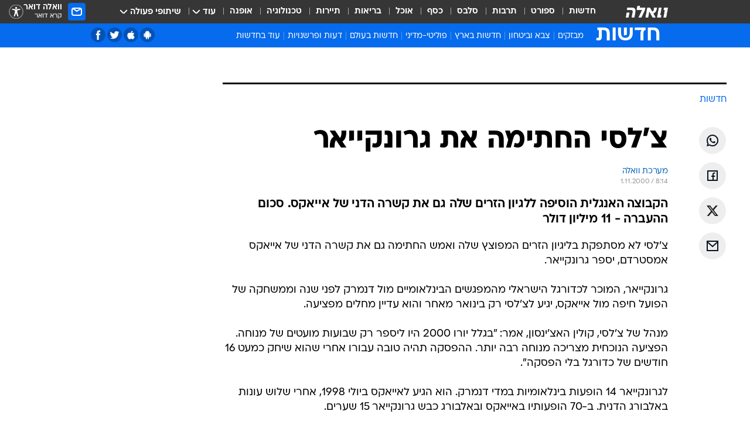

--- FILE ---
content_type: text/html; charset=utf-8
request_url: https://news.walla.co.il/item/27024
body_size: 132661
content:
<!doctype html><html lang="he"><head><meta charset="UTF-8"/><meta name="viewport" content="width=device-width,initial-scale=1,maximum-scale=1"/><meta http-equiv="X-UA-Compatible" content="ie=edge"/><meta property="og:site_name" content="וואלה"/><meta name="twitter:card" content="summary_large_image"/><link href="https://images.wcdn.co.il" rel="preconnect"/><link rel="preconnect" href="https://cdn.taboola.com"/><link rel="dns-prefetch" href="https://cdn.taboola.com"/> 
		<title data-react-helmet="true">כדורגל: צ&#x27;לסי החתימה את קשרה הדני הבינלאומי של אייאקס, יספר גרונקייאר - וואלה חדשות</title><meta property="og:type" content="article"/><meta property="og:title" content="צ&#x27;לסי החתימה את גרונקייאר - וואלה חדשות"/><meta name="description" content="הקבוצה האנגלית הוסיפה ללגיון הזרים שלה גם את קשרה הדני של אייאקס. סכום ההעברה - 11 מיליון דולר"/><meta property="og:description" content="הקבוצה האנגלית הוסיפה ללגיון הזרים שלה גם את קשרה הדני של אייאקס. סכום ההעברה - 11 מיליון דולר"/><meta property="og:image" content="https://images.wcdn.co.il/f_auto,q_auto,w_1200,t_54/3/6/9/0/3690021-46.jpg"/><meta name="vr:image" content="https://images.wcdn.co.il/f_auto,q_auto,w_1200,t_54/3/6/9/0/3690021-46.jpg"/><meta property="vr:image" content="https://images.wcdn.co.il/f_auto,q_auto,w_1200,t_54/3/6/9/0/3690021-46.jpg"/><meta name="twitter:title" content="צ&#x27;לסי החתימה את גרונקייאר - וואלה חדשות"/><meta name="twitter:description" content="הקבוצה האנגלית הוסיפה ללגיון הזרים שלה גם את קשרה הדני של אייאקס. סכום ההעברה - 11 מיליון דולר"/><meta name="twitter:image" content="https://images.wcdn.co.il/f_auto,q_auto,w_1200,t_54/3/6/9/0/3690021-46.jpg"/><meta property="og:published_time" content="2000-11-01 10:14"/><meta name="robots" content="index, follow, max-snippet:-1, max-image-preview:large, max-video-preview:-1"/>
		<link rel="canonical" href="https://news.walla.co.il/item/27024"/><link
						rel="shortcut icon"
						href=/public/favicons/walla-main.ico
						type="image/x-icon"
						sizes="192X192"
					/><meta name="vertical-name" content="חדשות" /><meta name="vertical-name-en" content="news" /><meta name="item-title" content="צ'לסי החתימה את גרונקייאר" /><script>window.addScriptPromise=(({src:t,async:e,name:r})=>{if(!(document.location.search.indexOf(`${r}=false`)>=0))return console.log(`[3rdparty] ${r}`),new Promise((n,c)=>{try{const a=document.createElement("script");a.setAttribute("src",t),a.setAttribute("data-script-name",r),e&&a.setAttribute("async",!0),a.onload=(()=>{n()}),a.onerror=(t=>{c(t)}),document.head.appendChild(a)}catch(t){c(t)}})});</script><meta property="og:url" content=http://news.walla.co.il/item/27024 /> <script async id="vad-hb-snippet" data-publisher="wallacoil">var _0x1a15 = [
				'vad_rollout',
				'cmd',
				'vad_timestamp',
				'async',
				'_vadHb',
				'text/javascript',
				'setAttribute',
				'//cdn.valuad.cloud/hb/',
				'top',
				'data-publisher',
				'disableInitialLoad',
				'getItem',
				'googletag',
				'pubads',
				'random',
				'now',
				'push',
				'refresh',
				'type',
				'document',
				'splice',
				'head',
			];
			(function (_0x13c736, _0x1a15d1) {
				var _0x14cdce = function (_0x5ee3c3) {
					while (--_0x5ee3c3) {
						_0x13c736['push'](_0x13c736['shift']());
					}
				};
				_0x14cdce(++_0x1a15d1);
			})(_0x1a15, 0xb7);
			var _0x14cd = function (_0x13c736, _0x1a15d1) {
				_0x13c736 = _0x13c736 - 0x0;
				var _0x14cdce = _0x1a15[_0x13c736];
				return _0x14cdce;
			};
			(function () {
				function _0x5a52f8() {
					var _0x3c4d66 = 'wallacoil';
					var _0x5169f8 = 'wallacoil';
					var _0x55553e = 'vad-hb-script';
					var _0x54e4f6 = Date[_0x14cd('0x8')]();
					var _0x1f2b7a = window[_0x14cd('0x1')]['document']['createElement']('script');
					_0x1f2b7a[_0x14cd('0xb')] = _0x14cd('0x14');
					_0x1f2b7a[_0x14cd('0x15')](_0x14cd('0x2'), _0x3c4d66);
					_0x1f2b7a['id'] = _0x55553e;
					_0x1f2b7a[_0x14cd('0x12')] = !![];
					var _0x2d40f0 = _0x54e4f6 - (_0x54e4f6 % (0x15180 * 0x3e8));
					var _0xd1e6c3 = parseInt(localStorage[_0x14cd('0x4')](_0x14cd('0x11')), 0xa) || _0x2d40f0;
					_0x1f2b7a['src'] =
						_0x14cd('0x0') + _0x5169f8 + '-prod.js' + '?timestamp=' + (_0x2d40f0 > _0xd1e6c3 ? _0x2d40f0 : _0xd1e6c3);
					window[_0x14cd('0x1')][_0x14cd('0xc')][_0x14cd('0xe')]['appendChild'](_0x1f2b7a);
				}
				function _0x45ed3b() {
					window[_0x14cd('0x5')] = window[_0x14cd('0x5')] || { cmd: [] };
					var _0x2787a5 = window[_0x14cd('0x5')];
					_0x2787a5[_0x14cd('0x10')] = _0x2787a5['cmd'] || [];
					if (_0x2787a5[_0x14cd('0x10')]['splice']) {
						_0x2787a5[_0x14cd('0x10')][_0x14cd('0xd')](0x0, 0x0, function () {
							_0x2787a5[_0x14cd('0x6')]()[_0x14cd('0x3')]();
						});
					} else {
						_0x2787a5[_0x14cd('0x10')][_0x14cd('0x9')](function () {
							_0x2787a5[_0x14cd('0x6')]()[_0x14cd('0x3')]();
						});
					}
				}
				function _0x1fd6a9() {
					window['googletag'] = window[_0x14cd('0x5')] || { cmd: [] };
					var _0x1f2f3b = window[_0x14cd('0x5')];
					_0x1f2f3b[_0x14cd('0x10')][_0x14cd('0x9')](function () {
						if (!window[_0x14cd('0x13')]) {
							_0x1f2f3b[_0x14cd('0x6')]()[_0x14cd('0xa')]();
						}
					});
				}
				var _0x170bb9 = parseFloat(localStorage[_0x14cd('0x4')](_0x14cd('0xf'))) || 0x1;
				if (Math[_0x14cd('0x7')]() <= _0x170bb9) {
					_0x45ed3b();
					_0x5a52f8();
					setTimeout(function () {
						_0x1fd6a9();
					}, 0xbb8);
				}
			})();</script><script async src="https://securepubads.g.doubleclick.net/tag/js/gpt.js"></script> <script>
    window.googletag = window.googletag || { cmd: [] };
    window.googletag.cmd.push(function () {
      window.googletag.pubads().enableLazyLoad({
        fetchMarginPercent: 150,
        renderMarginPercent: 100,
        mobileScaling: 1.0,
      });
      console.log('[GPT] Lazy loading is now enabled');
    });
  </script>  <script>
		function getCookie(name) {
			const cookies = document.cookie.split(';');
			for (let i = 0; i < cookies.length; i++) {
				const cookie = cookies[i].trim();
				if (cookie.startsWith(name + '=')) {
					return decodeURIComponent(cookie.substring(name.length + 1));
				}
			}
			return null;
		}
		const cookie = getCookie('webview-ppid')
		if(cookie){
			googletag.cmd.push(function () {
				googletag.pubads().setPublisherProvidedId(cookie);
			});
		}
        </script>  <script>
	(function () {
    	const isCookie = document.cookie.replace(/(?:(?:^|.*;\s*)userUniqueId\s*=\s*([^;]*).*$)|^.*$/, '$1');
        if (!isCookie) {
            const value = 'f484a535-d3a3-4389-9052-b85f1a0979ee_' + Date.now();
            document.cookie = 'userUniqueId=' + value + '; path=/; domain=.walla.co.il;'
        }
	})();
	</script>  <script>
	var t = {"item_id":"27024","vertical_id":1,"vertical_name":"news","category_id":0,"item_type":"regular","exclusive":"not","providerid":1,"sub_categoryId":0,"ContentProvider":"מערכת וואלה","mobile":"0","vertical_eng_name":"news","tohash":"","itemTypeId":100,"itemTitle":"צ'לסי החתימה את גרונקייאר","itemPubliactionDate":"10:14 01/11/2000","itemCreatedDate":"10:23 01/11/2000","itemLastUpdate":"10:33 01/11/2000","itemTitleWordsCount":4,"itemSubTitleWordsCount":18,"itemPicCount":0,"itemTagsCount":0,"itemSectionsWordsCount":"122","countSectionText":1,"countSectionPlayer":0,"itemWordCountRange":"122-172","ContentProviderSecondary":"","itemAuthor":"","itemAuthorId":"","IsPlaybuzzOnPage":"no","IsRecipe":"false","IsPoll":"","IsSurvey":"no","IsTrivia":"no","tags":"","IsLive":"no","IsPodcast":"no","editorID":"27024","item":"27024","createdByUsername":"","age":"0","gender":"0","login":"no","id":"","agegroup":"0","adb":"0","FatherSessionInSession":"","userUniqueId":"","page_type":"item","strip_step":"1"}
	googletag.cmd.push(function(){
		for (const [key, value] of Object.entries(t)) {
			googletag.pubads().setTargeting(key, value.toString());
			}
	})
 </script>  <script>var SSRTimer = setTimeout(() => {
				window.location.reload();
			}, 420000); // 7 minutes</script>   <script>window.WallaTargeting={"item_id":"27024","vertical_id":1,"vertical_name":"חדשות","category_id":0,"item_type":"regular","exclusive":"not","providerid":1,"sub_categoryId":0,"ContentProvider":"מערכת וואלה","mobile":"0","vertical_eng_name":"news","tohash":"","itemTypeId":100,"itemTitle":"צ'לסי החתימה את גרונקייאר","itemPubliactionDate":"10:14 01/11/2000","itemCreatedDate":"10:23 01/11/2000","itemLastUpdate":"10:33 01/11/2000","itemTitleWordsCount":4,"itemSubTitleWordsCount":18,"itemPicCount":0,"itemTagsCount":0,"itemSectionsWordsCount":"122","countSectionText":1,"countSectionPlayer":0,"itemWordCountRange":"122-172","ContentProviderSecondary":"","itemAuthor":"","itemAuthorId":"","IsPlaybuzzOnPage":"no","IsRecipe":"false","IsPoll":"","IsSurvey":"no","IsTrivia":"no","tags":"","IsLive":"no","IsPodcast":"no","editorID":"27024","item":"27024","createdByUsername":""}</script>  <script async>(function () {
				var loaderUrl, scriptType;
				window._taboolaOS = (function () {
					var userAgent = navigator.userAgent || navigator.vendor || window.opera;
					var url = document.URL || document.location.href || window.location.href;
					var isSportApp = url.indexOf('app=sport') > -1;
					var isWallaApp = url.indexOf('app=walla') > -1;
					var androidPubName = 'wallail-wallaandroidapp';
					var iosPubName = 'wallail-wallaiosapp';
					var webPubName = 'wallail-walla';
					if (url.indexOf('sheee') > -1) {
						androidPubName = 'wallail-sheeeandroidapp';
						iosPubName = 'wallail-sheeeiosapp';
						webPubName = 'wallail-sheee';
					} else if (url.indexOf('judaism') > -1) {
						androidPubName = 'wallail-judaismandroidapp';
						iosPubName = 'wallail-judaismiosapp';
						webPubName = 'wallail-judaism';
					} else if (isSportApp) {
						androidPubName = 'wallail-wallasportapp';
						iosPubName = 'wallail-wallasportapp';
						webPubName = 'wallail-wallasportapp';
					} else if (isWallaApp) {
						androidPubName = 'wallail-wallanewsapp';
						iosPubName = 'wallail-wallanewsapp';
						webPubName = 'wallail-wallanewsapp';
					} else {
						androidPubName = 'wallail-wallaandroidapp';
						iosPubName = 'wallail-wallaiosapp';
						webPubName = 'wallail-walla';
					}
					var isWebView = /chromeless=true/i.test(url);
					if (isWebView && /android/i.test(userAgent) && !isSportApp) {
						window.taboolaMobilePubName = androidPubName;
						scriptType = 'tb-mobile-loader-script';
						loaderUrl = 'https://cdn.taboola.com/libtrc/' + androidPubName + '/mobile-loader.js';
						return 'Android';
					} else if (isWebView && /iPhone|iPad|iPod/i.test(userAgent) && !isSportApp) {
						window.taboolaMobilePubName = iosPubName;
						scriptType = 'tb-mobile-loader-script';
						loaderUrl = 'https://cdn.taboola.com/libtrc/' + iosPubName + '/mobile-loader.js';
						return 'iOS';
					}
					scriptType = 'tb_loader_script';
					loaderUrl = 'https://cdn.taboola.com/libtrc/' + webPubName + '/loader.js';
					return 'Web';
				})();
				!(function (e, f, u, i) {
					if (!document.getElementById(i)) {
						e.async = true;
						e.src = u;
						e.id = i;
						f.parentNode.insertBefore(e, f);
					}
				})(document.createElement('script'), document.getElementsByTagName('script')[0], loaderUrl, scriptType);
			})();</script>    <script async>if (window.location.href.includes('//www.walla.co.il') || window.location.href.includes('//walla.co.il')) {
				const head = document.getElementsByTagName('head')[0];
				const webPushScript = document.createElement('script');
				webPushScript.async = true;
				webPushScript.src = 'https://cdn.taboola.com/webpush/publishers/1519763/taboola-push-sdk.js';
				head.appendChild(webPushScript);
			}</script>   <script>
	const wasPageReloaded = (function() {
		try {
			// https://stackoverflow.com/questions/5004978/check-if-page-gets-reloaded-or-refreshed-in-javascript/53307588#53307588
			return (
				(window.performance && window.performance.navigation && window.performance.navigation.type === 1) ||
				window.performance && window.performance.getEntriesByType && 
				window.performance.getEntriesByType('navigation')
				.map(function(nav) {return nav.type})
				.indexOf('reload') >= 0
				);
			} catch (e) {
				return false;
			}
		})();
		
		try {
			var isAAB = ('; ' + document.cookie).split('; sdfgh45678=').pop().split(';').shift() || '0';
			var pageNumberInSession = ('; ' + document.cookie).split('; _wpnis=').pop().split(';').shift() || '1';
			var fatherSessionInSession = ('; ' + document.cookie).split('; _wfsis=').pop().split(';').shift() || document.referrer || document.location.origin || '';
			window.dataLayer = [Object.assign({"verticalId":1,"verticalName":"חדשות","categoryId":"","sub_category_Id":"","itemId":"27024","itemTypeId":100,"createdByUsername":"","itemTitle":"צ'לסי החתימה את גרונקייאר","itemPubliactionDate":"10:14 01/11/2000","itemCreatedDate":"10:23 01/11/2000","itemLastUpdate":"10:33 01/11/2000","itemTitleWordsCount":4,"itemSubTitleWordsCount":18,"itemPicCount":"","itemTagsCount":"","ContentProvider":"מערכת וואלה","contentProvider":"מערכת וואלה","ContentProviderId":1,"ContentProviderSecondary":"","itemAuthor":"","itemAuthorId":"","tags":"","item_type":"regular","IsPlaybuzzOnPage":"no","IsRecipe":"false","IsPoll":"","IsSurvey":"no","IsTrivia":"no","itemSectionsWordsCount":"122","itemWordCountRange":"122-172","exclusive":"not","videoGenre":"","videoMovieName":"","categoryName":"","subCategoryName":"","AgeLimit":"false","mobile":"0","adb":"0","FatherSessionInSession":"","vertical_eng_name":"news","IsLive":"no","IsPodcast":"no","IsTaboolaOnPage":"0","item":"27024","editorId":"","editor":"","tohash":"",adb: isAAB, Pagenumberinsession:pageNumberInSession, FatherSessionInSession:fatherSessionInSession }, {wasPageReloaded: wasPageReloaded})];
		} catch (e) {
			console.error(e);
		}
		
		/* used in monitor */
		window.wallaGlobalEventData = {
			wasPageReloaded,
			title: document.title,
		};
		window.wallaEnv = {"DAL_URL":"https://dal.walla.co.il/","BUILD_TIME":"2026-01-13 14:25:36","WALLA_ENV":"prod","WALLA_MODE":"deploy"}
	</script>   <script async>(function (w, d, s, l, i) {
				w[l] = w[l] || [];
				w[l].push({ 'gtm.start': new Date().getTime(), event: 'gtm.js' });
				var f = d.getElementsByTagName(s)[0],
					j = d.createElement(s),
					dl = l != 'dataLayer' ? '&l=' + l : '';
				j.async = true;
				j.src = 'https://www.googletagmanager.com/gtm.js?id=' + i + dl;
				f.parentNode.insertBefore(j, f);
			})(window, document, 'script', 'dataLayer', 'GTM-T728TH');</script>  <script async>(function (w, d, s, l, i) {
				w[l] = w[l] || [];
				w[l].push({ 'gtm.start': new Date().getTime(), event: 'gtm.js' });
				var f = d.getElementsByTagName(s)[0],
					j = d.createElement(s),
					dl = l != 'dataLayer' ? '&l=' + l : '';
				j.async = true;
				j.src = 'https://www.googletagmanager.com/gtm.js?id=' + i + dl;
				f.parentNode.insertBefore(j, f);
			})(window, document, 'script', 'dataLayer', 'GTM-WGMK7ZS');</script>  <script>console.log('loading read aloud');
			window.ga =
				window.ga ||
				function () {
					(ga.q = ga.q || []).push(arguments);
				};
			ga.l = +new Date();
			const _scripts = [{ url: 'https://www.google-analytics.com/analytics.js', name: 'google_analytics' }];
			_scripts.forEach(function (_s) {
				addScriptPromise({ src: _s?.url, async: true, name: _s.name });
			});
			// }</script><script defer="defer" src="https://tags.dxmdp.com/tags/bc8a7a32-7d98-4226-8af9-d2a43a8621cc/dmp-provider.js"></script>  <script>(function () {
				/** CONFIGURATION START **/
				var _sf_async_config = (window._sf_async_config = window._sf_async_config || {});
				_sf_async_config.uid = 20047;
				_sf_async_config.domain = 'walla.co.il'; //CHANGE THIS TO THE ROOT DOMAIN
				_sf_async_config.flickerControl = false;
				_sf_async_config.useCanonical = true;
				_sf_async_config.useCanonicalDomain = true;
				_sf_async_config.sections =
					window.WallaTargeting && window.WallaTargeting.vertical_name ? window.WallaTargeting.vertical_name : '';
				_sf_async_config.authors =
					window.WallaTargeting && window.WallaTargeting.itemAuthor ? window.WallaTargeting.itemAuthor : '';
				/** CONFIGURATION END **/
				function loadChartbeat() {
					var e = document.createElement('script');
					var n = document.getElementsByTagName('script')[0];
					e.type = 'text/javascript';
					e.async = true;
					e.src = '//static.chartbeat.com/js/chartbeat.js';
					n.parentNode.insertBefore(e, n);
				}
				loadChartbeat();
			})();</script><script async src="//static.chartbeat.com/js/chartbeat_mab.js"></script>  </head><body class="without-horizontal-nav">  <script>var isMobile =
				/iPhone|iPad|iPod|midp|rv:1.2.3.4|ucweb|windows ce|windows mobile|BlackBerry|IEMobile|Opera Mini|Android/i.test(
					navigator.userAgent
				);
			if (isMobile) {
				var newDiv = document.createElement('div');
				newDiv.className = 'no-mobile-app';
				newDiv.style.display = 'none';
				document.body.appendChild(newDiv);
			}</script>   <div id="vadInterstitialSplash"><script>var isMobile =
					/iPhone|iPad|iPod|midp|rv:1.2.3.4|ucweb|windows ce|windows mobile|BlackBerry|IEMobile|Opera Mini|Android/i.test(
						navigator.userAgent
					);
				if (isMobile) {
					console.log('interstitial from HTML!!!');
					var googletag = googletag || {};
					googletag.cmd = googletag.cmd || [];

					var showInterstitial = true;
					function getInterstitialData() {
						var retval = localStorage.getItem('interstitialData');
						return retval ? JSON.parse(retval) : [Date.now(), 0, false];
					}
					var interstitialData = getInterstitialData();
					var timestamp = interstitialData[0];
					var attempts = interstitialData[1];
					var served = interstitialData[2];
					var hourPassed = timestamp && timestamp + 660 * 1000 < Date.now(); // 11 minutes
					if (hourPassed) {
						attempts = 0;
						showInterstitial = false;
						timestamp = Date.now();
						localStorage.removeItem('interstitialData');
						console.log('google interstitial, an hour passed');
					} else if (attempts < 2 && !served) {
						console.log(
							'google interstitial, attempts: ',
							attempts,
							'interstitial:',
							timestamp ? new Date(timestamp) : 'N/A'
						);
						showInterstitial = false;
					} else {
						console.log(
							'publisher interstitial, attempts: ',
							attempts,
							'timestamp:',
							timestamp ? new Date(timestamp) : 'N/A'
						);
					}
					var urlInterstitial = window.location.pathname;
					var ref = document.referrer || document.location.hostname;
					var isDiv = document.querySelector('.no-mobile-app');
					console.log('is div no-mobile-app ==== ', !!isDiv);
					if (!!isDiv && showInterstitial) {
						googletag.cmd.push(function () {
							// TODO: replace adunit - construct non Google interstitial adunit name
							// var adunit = "/".concat(r.Z.get().ads.networkId, "/").concat(r.Z.get().ads.adUnitPrefix, "interstitial_vad_phone");
							// url === '/' is homepage
							var adunit =
								urlInterstitial === '/'
									? '/43010785/wallanews/main/MW_Interstitial_Phone'
									: '/43010785/wallanews/innerpages/MW_Interstitial_Phone';
							var e,
								n = googletag.defineSlot(adunit, [1, 1], 'vadInterstitialSplash').addService(googletag.pubads());
							n.setTargeting(
								'exclusive',
								(null === (e = window.WallaTargeting) || void 0 === e ? void 0 : e.exclusive) || 'not'
							);
							googletag.enableServices();
							googletag.display('vadInterstitialSplash');
							console.log('publisher interstitial', adunit.split('/').pop());
						});
					} else {
						localStorage.setItem('interstitialData', JSON.stringify([timestamp, attempts + 1, served]));
						// TODO: replace adunit - construct Google interstitial adunit name
						// var adunit = "/".concat(r.Z.get().ads.networkId, "/").concat(r.Z.get().ads.adUnitPrefix, "interstitial_phone");
						// url === '/' is homepage
						var adunit =
							urlInterstitial === '/'
								? '/43010785/wallanews/main/interstitial_phone'
								: '/43010785/wallanews/innerpages/interstitial_phone';
						console.log('google interstitial', adunit);
						// GPT ad slots
						googletag.cmd.push(function () {
							// TODO: code taken from your current interstitial implementation, change as needed.
							var e,
								n = googletag.defineOutOfPageSlot(adunit, googletag.enums.OutOfPageFormat.INTERSTITIAL);
							n &&
								(n.addService(googletag.pubads()),
								n.setTargeting(
									'exclusive',
									(null === (e = window.WallaTargeting) || void 0 === e ? void 0 : e.exclusive) || 'not'
								)),
								googletag.enableServices(),
								googletag.display(n);
						});
					}

					googletag.cmd.push(function () {
						googletag.pubads().addEventListener('slotRenderEnded', function (event) {
							var slotName = event.slot.getSlotElementId();
							if (!event.isEmpty && slotName.indexOf('interstitial_phone') > -1) {
								var interstitialData = getInterstitialData();
								localStorage.setItem(
									'interstitialData',
									JSON.stringify([interstitialData[0], interstitialData[1], true])
								);
								console.log('google interstitial served');
							}
						});
					});
				}</script></div><script>/*
			Want to customize your button? visit our documentation page:
			https://enterprise.nagich.co.il/custom-button.taf
			*/
			window.interdeal = {
				sitekey: '5160cb3b771e72b657e6579c599b82a2',
				Position: 'left',
				domains: {
					js: 'https://js.nagich.co.il/',
					acc: 'https://access.nagich.co.il/',
				},
				stopNotifFocus: true,
				Menulang: 'HE',
				btnStyle: {
					vPosition: ['80%', '20%'],
					scale: ['0.5', '0.5'],
					color: {
						main: '#1c4bb6',
						second: '#ffffff',
					},
					icon: {
						outline: true,
						type: 1,
						shape: 'circle',
					},
				},
			};
			(function (doc, head, body) {
				var coreCall = doc.createElement('script');
				coreCall.src = interdeal.domains.js + 'core/4.6.12/accessibility.js';
				coreCall.defer = true;
				coreCall.integrity =
					'sha512-tbmzeMlPGqU0SEFXwKxqHdaa9SnF4EjTai5LCahOcN9KSTIo9LRscxtii6TZ0MSooxl73IZg2cj6klk8wBm0hg==';
				coreCall.crossOrigin = 'anonymous';
				coreCall.setAttribute('data-cfasync', true);
				body ? body.appendChild(coreCall) : head.appendChild(coreCall);
			})(document, document.head, document.body);</script>  <div id="modal-root"></div><div id="pop-up-seniors"></div><div id="root"><style data-emotion="css jqbv74 lwohc9 18l7q8n 1b0i2bu 1p27pre 1njwyst ltupjm 1ppv781 9jty6z hi2koi jmywp2 gt9fym 1unvu1o 1s9m7en 1t8246r ycb6ds 1a9ifeg 1f2wv5l">@media (max-width: 969px){body{padding-top:94px;}body.mobile-app,body.no-main-header,body.vod,body.sheee{padding-top:0;}body.zahav{padding-top:48px;}body.without-horizontal-nav:not(.mobile-app){padding-top:54px;}body.with-top-mobile-app-header.with-top-mobile-app-header{padding-top:70px;padding-bottom:30px;}body.new-hp{padding-top:43px;}}@media (max-width: 969px){.font-size-container{display:block;}.font-slider-container{display:block;}.walla-logo-mobile-container{display:-webkit-box;display:-webkit-flex;display:-ms-flexbox;display:flex;-webkit-align-items:center;-webkit-box-align:center;-ms-flex-align:center;align-items:center;-webkit-box-pack:center;-ms-flex-pack:center;-webkit-justify-content:center;justify-content:center;width:100%;}.font-slider{width:100%;height:116px;-webkit-flex-shrink:0;-ms-flex-negative:0;-webkit-flex-shrink:0;-ms-flex-negative:0;flex-shrink:0;border-top:1px solid #000;border-bottom:1px solid #000;background:#FFF;display:-webkit-box;display:-webkit-flex;display:-ms-flexbox;display:flex;-webkit-box-pack:center;-ms-flex-pack:center;-webkit-justify-content:center;justify-content:center;-webkit-align-items:center;-webkit-box-align:center;-ms-flex-align:center;align-items:center;position:fixed;top:53px;left:0;right:0;z-index:10000;opacity:0;visibility:hidden;-webkit-transition:opacity 0.3s ease-in-out,visibility 0.3s ease-in-out;transition:opacity 0.3s ease-in-out,visibility 0.3s ease-in-out;}.font-slider.visible{opacity:1;visibility:visible;}}@-webkit-keyframes animation-lwohc9{0%{top:-54px;}100%{top:0;}}@keyframes animation-lwohc9{0%{top:-54px;}100%{top:0;}}@-webkit-keyframes animation-18l7q8n{0%{-webkit-transform:translateY(2px);-moz-transform:translateY(2px);-ms-transform:translateY(2px);transform:translateY(2px);}20%{-webkit-transform:translateY(-2px);-moz-transform:translateY(-2px);-ms-transform:translateY(-2px);transform:translateY(-2px);}90%{-webkit-transform:translateY(3px);-moz-transform:translateY(3px);-ms-transform:translateY(3px);transform:translateY(3px);}100%{-webkit-transform:translateY(2px);-moz-transform:translateY(2px);-ms-transform:translateY(2px);transform:translateY(2px);}}@keyframes animation-18l7q8n{0%{-webkit-transform:translateY(2px);-moz-transform:translateY(2px);-ms-transform:translateY(2px);transform:translateY(2px);}20%{-webkit-transform:translateY(-2px);-moz-transform:translateY(-2px);-ms-transform:translateY(-2px);transform:translateY(-2px);}90%{-webkit-transform:translateY(3px);-moz-transform:translateY(3px);-ms-transform:translateY(3px);transform:translateY(3px);}100%{-webkit-transform:translateY(2px);-moz-transform:translateY(2px);-ms-transform:translateY(2px);transform:translateY(2px);}}body.adBackground .walla-core-container{padding-right:10px;padding-left:10px;}body.adBackground .adBox.adBackround{margin-top:0!important;margin-bottom:25px!important;}.top-phone-item-placeholder{background-color:#F5F5F5;position:absolute;top:0;right:50%;-webkit-transform:translateX(50%);-moz-transform:translateX(50%);-ms-transform:translateX(50%);transform:translateX(50%);overflow:hidden;}.top-phone-item-placeholder-wallasport{background-color:#F5F5F5;width:375px;height:50px;position:absolute;top:0;right:50%;-webkit-transform:translateX(50%);-moz-transform:translateX(50%);-ms-transform:translateX(50%);transform:translateX(50%);overflow:hidden;}.item-ad-in-content-placeholder{background-color:#F5F5F5;width:336px;height:280px;position:relative;right:50%;-webkit-transform:translateX(50%);-moz-transform:translateX(50%);-ms-transform:translateX(50%);transform:translateX(50%);overflow:hidden!important;}.slot-prestitial-desktop{background-color:var(--white, #ffffff);width:100%;position:fixed;z-index:99999999999;top:0;right:0;left:0;bottom:0;display:none;overflow:visible!important;}.slot-hidden{display:none;}@-webkit-keyframes animation-1p27pre{0%{top:-54px;}100%{top:0;}}@keyframes animation-1p27pre{0%{top:-54px;}100%{top:0;}}@-webkit-keyframes animation-1njwyst{0%{opacity:0;}100%{opacity:.5;}}@keyframes animation-1njwyst{0%{opacity:0;}100%{opacity:.5;}}@-webkit-keyframes animation-ltupjm{0%{bottom:-100%;}100%{bottom:0;}}@keyframes animation-ltupjm{0%{bottom:-100%;}100%{bottom:0;}}@-webkit-keyframes animation-1ppv781{0%{-webkit-transform:rotate(0deg);-webkit-transform:rotate(0deg);-moz-transform:rotate(0deg);-ms-transform:rotate(0deg);transform:rotate(0deg);}100%{-webkit-transform:rotate(360deg);-webkit-transform:rotate(360deg);-moz-transform:rotate(360deg);-ms-transform:rotate(360deg);transform:rotate(360deg);}}@keyframes animation-1ppv781{0%{-webkit-transform:rotate(0deg);-webkit-transform:rotate(0deg);-moz-transform:rotate(0deg);-ms-transform:rotate(0deg);transform:rotate(0deg);}100%{-webkit-transform:rotate(360deg);-webkit-transform:rotate(360deg);-moz-transform:rotate(360deg);-ms-transform:rotate(360deg);transform:rotate(360deg);}}html{line-height:1.15;-webkit-text-size-adjust:100%;}body{margin:0;}body.h-100{height:100%;overflow:hidden;}body.h-100 #root{height:100%;}body.h-100 #root .vertical-4{height:100%;}h1{font-size:2em;margin:0.67em 0;}hr{box-sizing:content-box;height:0;overflow:visible;}pre{font-family:monospace,monospace;font-size:1em;}a{background-color:transparent;}abbr[title]{border-bottom:0;-webkit-text-decoration:underline;text-decoration:underline;-webkit-text-decoration:underline dotted;text-decoration:underline dotted;}b,strong{font-weight:bolder;}code,kbd,samp{font-family:monospace,monospace;font-size:1em;}small{font-size:80%;}sub,sup{font-size:75%;line-height:0;position:relative;vertical-align:baseline;}sub{bottom:-0.25em;}sup{top:-0.5em;}img{border-style:none;}button,input,optgroup,select,textarea{font-family:inherit;font-size:100%;line-height:1.15;margin:0;}button,input{overflow:visible;}button,select{text-transform:none;}button,[type='button'],[type='reset'],[type='submit']{-webkit-appearance:button;}button::-moz-focus-inner,[type='button']::-moz-focus-inner,[type='reset']::-moz-focus-inner,[type='submit']::-moz-focus-inner{border-style:none;padding:0;}button:-moz-focusring,[type='button']:-moz-focusring,[type='reset']:-moz-focusring,[type='submit']:-moz-focusring{outline:1px dotted ButtonText;}fieldset{padding:0.35em 0.75em 0.625em;}legend{box-sizing:border-box;color:inherit;display:table;max-width:100%;padding:0;white-space:normal;}progress{vertical-align:baseline;}textarea{overflow:auto;}[type='checkbox'],[type='radio']{box-sizing:border-box;padding:0;}[type='number']::-webkit-inner-spin-button,[type='number']::-webkit-outer-spin-button{height:auto;}[type='search']{-webkit-appearance:textfield;outline-offset:-2px;}[type='search']::-webkit-search-decoration{-webkit-appearance:none;}::-webkit-file-upload-button{-webkit-appearance:button;font:inherit;}details{display:block;}summary{display:-webkit-box;display:-webkit-list-item;display:-ms-list-itembox;display:list-item;}template{display:none;}[hidden]{display:none;}html,button,input,select,textarea{font-family:arial,helvetica,sans-serif;}button:disabled{cursor:default;}*,*:before,*:after{box-sizing:border-box;}a{-webkit-text-decoration:none;text-decoration:none;color:inherit;cursor:pointer;}img{display:block;}button,input[type='submit']{background-color:transparent;border-width:0;padding:0;cursor:pointer;}input{border-width:0;}input::-moz-focus-inner{border:0;padding:0;margin:0;}ul,ol,dd{margin:0;padding:0;list-style:none;}h1,h2,h3,h4,h5,h6{margin:0;font-size:inherit;font-weight:inherit;}p{margin:0;}cite{font-style:normal;}fieldset{border-width:0;padding:0;margin:0;}iframe{border-style:none;border-width:0;}form{margin:0;padding:0;}table{border:0;border-spacing:0px;border-collapse:collapse;}table td{padding:0px;}input[type='number']::-webkit-inner-spin-button,input[type='number']::-webkit-outer-spin-button{-ms-appearance:none;-moz-appearance:none;-webkit-appearance:none;-webkit-appearance:none;-moz-appearance:none;-ms-appearance:none;appearance:none;margin:0;}figure{margin:0;}@font-face{font-family:'ploni-ultra-light';font-display:block;src:url('/public/font/ploni/ploni-walla-ultralight-aaa.woff') format('woff'),url('/public/font/ploni/ploni-walla-ultralight-aaa.woff2') format('woff2'),url('/public/font/ploni/ploni-walla-ultralight-aaa.otf') format('opentype');font-weight:200;}@font-face{font-family:'ploni-light';font-display:block;src:url('/public/font/ploni/ploni-walla-light-aaa.woff') format('woff'),url('/public/font/ploni/ploni-walla-light-aaa.woff2') format('woff2'),url('/public/font/ploni/ploni-walla-light-aaa.otf') format('opentype');font-weight:300;}@font-face{font-family:'ploni-regular';font-display:block;src:url('/public/font/ploni/ploni-walla-regular-aaa.woff') format('woff'),url('/public/font/ploni/ploni-walla-regular-aaa.woff2') format('woff2'),url('/public/font/ploni/ploni-walla-regular-aaa.otf') format('opentype');font-weight:400;}@font-face{font-family:'ploni-medium';font-display:block;src:url('/public/font/ploni/ploni-walla-medium-aaa.woff') format('woff'),url('/public/font/ploni/ploni-walla-medium-aaa.woff2') format('woff2'),url('/public/font/ploni/ploni-walla-medium-aaa.otf') format('opentype');font-weight:500;}@font-face{font-family:'ploni-demi-bold';font-display:block;src:url('/public/font/ploni/ploni-walla-demibold-aaa.woff') format('woff'),url('/public/font/ploni/ploni-walla-demibold-aaa.woff2') format('woff2'),url('/public/font/ploni/ploni-walla-demibold-aaa.otf') format('opentype');font-weight:600;}@font-face{font-family:'ploni-bold';font-display:block;src:url('/public/font/ploni/ploni-walla-bold-aaa.woff') format('woff'),url('/public/font/ploni/ploni-walla-bold-aaa.woff2') format('woff2'),url('/public/font/ploni/ploni-walla-bold-aaa.otf') format('opentype');font-weight:700;}@font-face{font-family:'ploni-ultra-bold';font-display:block;src:url('/public/font/ploni/ploni-walla-ultrabold-aaa.woff') format('woff'),url('/public/font/ploni/ploni-walla-ultrabold-aaa.woff2') format('woff2'),url('/public/font/ploni/ploni-walla-ultrabold-aaa.otf') format('opentype');font-weight:800;}@font-face{font-family:'ploni-black';font-display:block;src:url('/public/font/ploni/ploni-walla-black-aaa.woff') format('woff'),url('/public/font/ploni/ploni-walla-black-aaa.woff2') format('woff2'),url('/public/font/ploni/ploni-walla-black-aaa.otf') format('opentype');font-weight:900;}@font-face{font-family:'almoni-ultra-light';font-display:block;src:url('/public/font/almoni/almoni-neue-aaa-200.woff') format('woff'),url('/public/font/almoni/almoni-neue-aaa-200.ttf') format('truetype');font-weight:200;}@font-face{font-family:'c-light';font-display:block;src:url('/public/font/almoni/almoni-neue-aaa-300.woff') format('woff'),url('/public/font/almoni/almoni-neue-aaa-300.ttf') format('truetype');font-weight:300;}@font-face{font-family:'almoni-regular';font-display:block;src:url('/public/font/almoni/almoni-neue-aaa-400.woff') format('woff'),url('/public/font/almoni/almoni-neue-aaa-400.ttf') format('truetype');font-weight:400;}@font-face{font-family:'almoni-medium';font-display:block;src:url('/public/font/almoni/almoni-neue-aaa-500.woff') format('woff'),url('/public/font/almoni/almoni-neue-aaa-500.ttf') format('truetype');font-weight:500;}@font-face{font-family:'almoni-demi-bold';font-display:block;src:url('/public/font/almoni/almoni-neue-aaa-600.woff') format('woff'),url('/public/font/almoni/almoni-neue-aaa-600.ttf') format('truetype');font-weight:600;}@font-face{font-family:'almoni-bold';font-display:block;src:url('/public/font/almoni/almoni-neue-aaa-700.woff') format('woff'),url('/public/font/almoni/almoni-neue-aaa-700.ttf') format('truetype');font-weight:700;}@font-face{font-family:'almoni-ultra-bold';font-display:block;src:url('/public/font/almoni/almoni-neue-aaa-800.woff') format('woff'),url('/public/font/almoni/almoni-neue-aaa-800.ttf') format('truetype');font-weight:800;}@font-face{font-family:'almoni-black';font-display:block;src:url('/public/font/almoni/almoni-neue-aaa-900.woff') format('woff'),url('/public/font/almoni/almoni-neue-aaa-900.ttf') format('truetype');font-weight:900;}@font-face{font-family:'almoni-ultra-black';font-display:block;src:url('/public/font/almoni/almoni-neue-aaa-900b.woff') format('woff'),url('/public/font/almoni/almoni-neue-aaa-900b.ttf') format('truetype');font-weight:900;}@font-face{font-family:'spoiler-regular';font-display:block;src:url('/public/font/spoiler/fbspoileren-regular-webfont.woff') format('woff'),url('/public/font/spoiler/fbspoileren-regular-webfont.ttf') format('truetype');}@font-face{font-family:'OpenSans-Regular';src:url('/public/font/OpenSans/OpenSans-Regular.eot');src:url('/public/font/OpenSans/OpenSans-Regular.eot?#iefix') format('embedded-opentype'),url('/public/font/OpenSans/OpenSans-Regular.woff') format('woff');font-weight:normal;font-style:normal;font-display:block;}@font-face{font-family:'OpenSans-Italic';src:url('/public/font/OpenSans/OpenSans-Italic.eot');src:url('/public/font/OpenSans/OpenSans-Italic.eot?#iefix') format('embedded-opentype'),url('/public/font/OpenSans/OpenSans-Italic.woff') format('woff');font-weight:normal;font-style:italic;font-display:block;}@font-face{font-family:'OpenSans-Bold';src:url('/public/font/OpenSans/OpenSans-Bold.eot');src:url('/public/font/OpenSans/OpenSans-Bold.eot?#iefix') format('embedded-opentype'),url('/public/font/OpenSans/OpenSans-Bold.woff') format('woff');font-weight:bold;font-style:normal;font-display:block;}@font-face{font-family:'OpenSans-BoldItalic';src:url('/public/font/OpenSans/OpenSans-BoldItalic.eot');src:url('/public/font/OpenSans/OpenSans-BoldItalic.eot?#iefix') format('embedded-opentype'),url('/public/font/OpenSans/OpenSans-BoldItalic.woff') format('woff');font-weight:bold;font-style:italic;font-display:block;}@font-face{font-family:'OpenSans-ExtraBold';src:url('/public/font/OpenSans/OpenSans-ExtraBold.eot');src:url('/public/font/OpenSans/OpenSans-ExtraBold.eot?#iefix') format('embedded-opentype'),url('/public/font/OpenSans/OpenSans-ExtraBold.woff') format('woff');font-weight:bold;font-style:normal;font-display:block;}@font-face{font-family:'OpenSans-ExtraBoldItalic';src:url('/public/font/OpenSans/OpenSans-ExtraBoldItalic.eot');src:url('/public/font/OpenSans/OpenSans-ExtraBoldItalic.eot?#iefix') format('embedded-opentype'),url('/public/font/OpenSans/OpenSans-ExtraBoldItalic.woff') format('woff');font-weight:bold;font-style:italic;font-display:block;}@font-face{font-family:'OpenSans-Light';src:url('/public/font/OpenSans/OpenSans-Light.eot');src:url('/public/font/OpenSans/OpenSans-Light.eot?#iefix') format('embedded-opentype'),url('/public/font/OpenSans/OpenSans-Light.woff') format('woff');font-weight:300;font-style:normal;font-display:block;}@font-face{font-family:'OpenSans-Medium';src:url('/public/font/OpenSans/OpenSans-Medium.eot');src:url('/public/font/OpenSans/OpenSans-Medium.eot?#iefix') format('embedded-opentype'),url('/public/font/OpenSans/OpenSans-Medium.woff') format('woff');font-weight:500;font-style:normal;font-display:block;}@font-face{font-family:'NotoSansHebrew-Regular';src:url('/public/font/NotoSansHebrew/NotoSansHebrew-Regular.eot');src:url('/public/font/NotoSansHebrew/NotoSansHebrew-Regular.eot?#iefix') format('embedded-opentype'),url('/public/font/NotoSansHebrew/NotoSansHebrew-Regular.woff') format('woff');font-weight:normal;font-style:normal;font-display:block;}@font-face{font-family:'NotoSansHebrew-Bold';src:url('/public/font/NotoSansHebrew/NotoSansHebrew-Bold.eot');src:url('/public/font/NotoSansHebrew/NotoSansHebrew-Bold.eot?#iefix') format('embedded-opentype'),url('/public/font/NotoSansHebrew/NotoSansHebrew-Bold.woff') format('woff');font-weight:bold;font-style:normal;font-display:block;}@font-face{font-family:'walla-fun';src:url('/public/font/fun/games.woff') format('woff'),url('/public/font/fun/games.ttf') format('truetype');font-weight:normal;font-style:normal;}[class^='walla-fun-']:before,[class*=' walla-fun-']:before{font-family:'walla-fun';speak:none;line-height:1;-webkit-font-smoothing:antialiased;-moz-osx-font-smoothing:grayscale;width:100%;height:100%;display:-webkit-box;display:-webkit-flex;display:-ms-flexbox;display:flex;-webkit-align-items:center;-webkit-box-align:center;-ms-flex-align:center;align-items:center;-webkit-box-pack:center;-ms-flex-pack:center;-webkit-justify-content:center;justify-content:center;font-size:20px;}.walla-fun-expand:before{content:'\41';}.walla-fun-cards:before{content:'\42';}.walla-fun-brain:before{content:'\43';}.walla-fun-fashion:before{content:'\44';}.walla-fun-action:before{content:'\45';}.walla-fun-time:before{content:'\46';}.walla-fun-star:before{content:'\47';}.walla-fun-sport:before{content:'\48';}.walla-fun-racing:before{content:'\49';}.walla-fun-personal:before{content:'\4a';}.walla-fun-motor:before{content:'\4b';}.walla-fun-crazy:before{content:'\4c';}.walla-fun-cooking:before{content:'\4d';}.walla-fun-bubbles:before{content:'\4e';}.walla-fun-arrow-left:before{content:'\4f';}.walla-fun-arrow-right:before{content:'\50';}.walla-fun-arcade:before{content:'\51';}.walla-fun-spongebob:before{content:'\52';}.walla-fun-animals:before{content:'\53';}.walla-fun-cactus:before{content:'\54';}.walla-fun-paint:before{content:'\55';}.walla-fun-mahjong:before{content:'\56';}.walla-fun-mario:before{content:'\57';}@font-face{font-family:'walla-weather';src:url('/public/font/weather/wallaweather.woff') format('woff'),url('/public/font/weather/wallaweather.ttf') format('truetype');font-weight:normal;font-style:normal;}[class^='walla-weather-']:before,[class*=' walla-weather-']:before{font-family:'walla-weather';speak:none;line-height:1;-webkit-font-smoothing:antialiased;-moz-osx-font-smoothing:grayscale;width:100%;height:100%;display:-webkit-box;display:-webkit-flex;display:-ms-flexbox;display:flex;-webkit-align-items:center;-webkit-box-align:center;-ms-flex-align:center;align-items:center;-webkit-box-pack:center;-ms-flex-pack:center;-webkit-justify-content:center;justify-content:center;font-size:20px;}.walla-weather-air-directions:before{content:'a';}.walla-weather-air-pollution:before{content:'b';}.walla-weather-humidity:before{content:'c';}.walla-weather-moon:before{content:'d';}.walla-weather-sun:before{content:'e';}.walla-weather-temp:before{content:'f';}.walla-weather-wave-hight:before{content:'g';}.walla-weather-wave-status:before{content:'h';}.walla-weather-wind:before{content:'i';}.walla-weather-wind-2:before{content:'j';}.walla-weather-down-arrow:before{content:'\6b';}.walla-weather-up-arrow:before{content:'\6c';}.walla-weather-error:before{content:'\6d';}@font-face{font-family:'walla-icons';font-display:block;src:url('/public/font/fonticon/wallaicons.woff') format('woff'),url('/public/font/fonticon/wallaicons.ttf') format('truetype');font-weight:500;}[class^='walla-icon-']:before,[class*=' walla-icon-']:before{font-family:'walla-icons';speak:none;line-height:1;-webkit-font-smoothing:antialiased;-moz-osx-font-smoothing:grayscale;width:100%;height:100%;display:-webkit-box;display:-webkit-flex;display:-ms-flexbox;display:flex;-webkit-align-items:center;-webkit-box-align:center;-ms-flex-align:center;align-items:center;-webkit-box-pack:center;-ms-flex-pack:center;-webkit-justify-content:center;justify-content:center;font-size:20px;}[class^='walla-icon-'].small:before,[class*=' walla-icon-'].small:before{font-size:17px;}.walla-icon-printer:before{content:'Z';}.walla-icon-next:before{content:'C';}.walla-icon-prev:before{content:'B';}.walla-icon-down:before{content:'w';}.walla-icon-search:before{content:'E';}.walla-icon-facebook:before{content:'j';}.walla-icon-whatsapp:before{content:'Q';}.walla-icon-twitter:before{content:'d';}.walla-icon-personal:before{content:'';}.walla-icon-envelop:before{content:'s';}.walla-icon-arrow-down:before{content:'w';}.walla-icon-arrow-up:before{content:'x';}.walla-icon-arrow-up-white:before{content:'x';color:#ffffff;}.walla-icon-arrow-down:before{content:'w';}.walla-icon-x:before{content:'F';}.walla-icon-talkback:before{content:'';width:18px;height:20px;background:url(/public/assets/icons/talkbacks/talkbacks18x20.svg);background-repeat:no-repeat;}.walla-icon-thumb:before{content:'2';}.walla-icon-thumb-down:before{content:'2';-webkit-transform:rotate(180deg);-moz-transform:rotate(180deg);-ms-transform:rotate(180deg);transform:rotate(180deg);}.walla-icon-X:before{content:'F';}.walla-icon-heart:before{content:'G';}.walla-icon-walla:before{content:'u';}.walla-icon-sub-talkback:before{content:'(';}.walla-icon-add-talkback:before{content:')';}.walla-icon-tags:before{content:'m';font-size:12px;color:rgb(70, 70, 70);}.walla-icon-share-android:before{content:'0';}.walla-icon-share-iphone:before{content:'1';font-weight:900;}.walla-icon-double-arrow-left:before{content:'\24';}.walla-icon-double-arrow-right:before{content:'\25';}.walla-icon-arrow-left:before{content:'n';}.walla-icon-left:before{content:'y';}.walla-icon-right:before{content:'z';}.walla-icon-switch-arrows:before{content:'\23';}.walla-icon-play-with-border:before{content:'';width:26px;height:26px;background:url(/public/assets/icons/walla-sprite.svg);background-repeat:no-repeat;-webkit-background-position:-102px -175px;background-position:-102px -175px;}.walla-icon-apple:before{content:'\61';-webkit-transform:translate(0, -1px);-moz-transform:translate(0, -1px);-ms-transform:translate(0, -1px);transform:translate(0, -1px);}.walla-icon-android:before{content:'\62';}.walla-icon-instagram:before{content:'H';}.walla-icon-youtube:before{content:'\53';font-size:16px;}.walla-icon-magnifier:before{content:'D';}.walla-icon-back-arrow:before{content:'';width:16px;height:16px;background:url(/public/assets/icons/icons-daily-tip-arrow-left.svg);background-repeat:no-repeat;}html{height:100%;font-size:1px;line-height:1;}html #INDmenu-btn{display:none!important;}html[lang="he"] body{direction:rtl;}html.resize-1{font-size:1px;}html.resize-2{font-size:1.1px;}html.resize-2 *{line-height:1.1!important;}html.resize-3{font-size:1.2px;}html.resize-3 *{line-height:1.2!important;}html.resize-4{font-size:1.3px;}html.resize-4 *{line-height:1.3!important;}html.resize-5{font-size:1.4px;}html.resize-5 *{line-height:1.4!important;}html.resize-6{font-size:1.5px;}html.resize-6 *{line-height:1.5!important;}html.resize-7{font-size:1.6px;}html.resize-7 *{line-height:1.6!important;}body{font-family:arial,sans-serif;font-size:16rem;line-height:1.3;--vertical-color:#066bed;--black:#000000;--gray1:#191919;--gray2:#333333;--gray3:#4c4c4c;--gray4:#666666;--gray5:#7f7f7f;--gray6:#999999;--gray7:#b2b2b2;--gray8:#d8d8d8;--gray9:#e5e5e5;--gray10:#f2f2f2;--white:#ffffff;--link-blue:#0067bd;-webkit-transition:background-color .7s;transition:background-color .7s;background-color:var(--white, #ffffff);color:var(--black, #000000);}body.modal-open{overflow:hidden;background-color:rgba(0, 0, 0, 0.5);}body.dark{--black:#ffffff;--gray10:#191919;--gray9:#666666;--gray8:#666666;--gray7:#666666;--gray6:#7f7f7f;--gray5:#999999;--gray4:#b2b2b2;--gray3:#d8d8d8;--gray2:#e5e5e5;--gray1:#f2f2f2;--white:#202020;--link-blue:#94bcff;--wideWhite:#000000;--wideBlack:#FFFFFF;--wideB90:#f2f2f2;--wideB80:#e5e5e5;--wideB70:#cccccc;--wideB60:#b2b2b2;--wideB50:#999999;--wideB40:#7f7f7f;--wideB30:#666666;--wideB20:#4c4c4c;--wideB10:#333333;--wideB5:#303030;--wideLink:#0c5bb8;--widePollBg:#7f7f7f;--wideNiceBlue:#0c5bb8;}body.gray-background{background-color:#f3f4f6;}body.gray-background.dark{background-color:#3e3e3e;}body.black-background{background-color:black;}body.independenceday{background-image:url('/public/assets/independenceday/desktop.jpg');background-repeat:no-repeat;-webkit-background-position:top;background-position:top;}@media (max-width: 969px){body.independenceday{background-image:url('/public/assets/independenceday/mobile.jpg');-webkit-background-size:600px;background-size:600px;}}body.vod{background:#343434;}body.viva{background:white;}body.fixed{overflow:hidden;}@media (max-width: 969px){.no-mobile,.only-desktop,.only-mobile-app,.only-wide-desktop,.only-narrow-desktop{display:none!important;}}@media (min-width: 970px){.only-mobile,.no-desktop,.only-mobile-app{display:none!important;}}@media (min-width: 969px) and (max-width: 1200px){.no-narrow-desktop,.only-wide-desktop,.only-mobile{display:none!important;}}@media (min-width: 1201px){.no-wide-desktop,.only-narrow-desktop,.only-mobile{display:none!important;}}body.mobile-app .only-mobile-app{display:block!important;}body.mobile-app .no-mobile-app{display:none!important;}@media print{.noprint{visibility:hidden;}.noprint-hidden{display:none;}}@-webkit-keyframes fade-in{0%{opacity:0;}100%{opacity:0.8;}}@keyframes fade-in{0%{opacity:0;}100%{opacity:0.8;}}.lazyload-placeholder{background-color:var(--gray8, #d8d8d8);}.screen-reader{position:absolute;left:0;top:-100000px;width:1px;height:1px;overflow:hidden;}@-webkit-keyframes animation-hi2koi{0%{background-color:var(--white, #ffffff);}20%{background-color:#00aeef40;}100%{background-color:var(--white, #ffffff);}}@keyframes animation-hi2koi{0%{background-color:var(--white, #ffffff);}20%{background-color:#00aeef40;}100%{background-color:var(--white, #ffffff);}}@-webkit-keyframes animation-jmywp2{0%{opacity:0;}100%{opacity:1;}}@keyframes animation-jmywp2{0%{opacity:0;}100%{opacity:1;}}@-webkit-keyframes animation-gt9fym{0%{background-color:var(--vertical-color);box-shadow:0 0 5px var(--white, #ffffff);}85%{background-color:var(--white, #ffffff);box-shadow:0 0 20px var(--white, #ffffff);}100%{background-color:var(--vertical-color);box-shadow:0 0 5px var(--white, #ffffff);}}@keyframes animation-gt9fym{0%{background-color:var(--vertical-color);box-shadow:0 0 5px var(--white, #ffffff);}85%{background-color:var(--white, #ffffff);box-shadow:0 0 20px var(--white, #ffffff);}100%{background-color:var(--vertical-color);box-shadow:0 0 5px var(--white, #ffffff);}}@-webkit-keyframes animation-1unvu1o{0%{left:-230px;}100%{left:0;}}@keyframes animation-1unvu1o{0%{left:-230px;}100%{left:0;}}@-webkit-keyframes animation-1s9m7en{0%{left:0;}100%{left:-230px;}}@keyframes animation-1s9m7en{0%{left:0;}100%{left:-230px;}}@-webkit-keyframes animation-1t8246r{0%{bottom:-100%;}100%{bottom:0;}}@keyframes animation-1t8246r{0%{bottom:-100%;}100%{bottom:0;}}html{line-height:1.15;-webkit-text-size-adjust:100%;}body{margin:0;}body.h-100{height:100%;overflow:hidden;}body.h-100 #root{height:100%;}body.h-100 #root .vertical-4{height:100%;}h1{font-size:2em;margin:0.67em 0;}hr{box-sizing:content-box;height:0;overflow:visible;}pre{font-family:monospace,monospace;font-size:1em;}a{background-color:transparent;}abbr[title]{border-bottom:0;-webkit-text-decoration:underline;text-decoration:underline;-webkit-text-decoration:underline dotted;text-decoration:underline dotted;}b,strong{font-weight:bolder;}code,kbd,samp{font-family:monospace,monospace;font-size:1em;}small{font-size:80%;}sub,sup{font-size:75%;line-height:0;position:relative;vertical-align:baseline;}sub{bottom:-0.25em;}sup{top:-0.5em;}img{border-style:none;}button,input,optgroup,select,textarea{font-family:inherit;font-size:100%;line-height:1.15;margin:0;}button,input{overflow:visible;}button,select{text-transform:none;}button,[type='button'],[type='reset'],[type='submit']{-webkit-appearance:button;}button::-moz-focus-inner,[type='button']::-moz-focus-inner,[type='reset']::-moz-focus-inner,[type='submit']::-moz-focus-inner{border-style:none;padding:0;}button:-moz-focusring,[type='button']:-moz-focusring,[type='reset']:-moz-focusring,[type='submit']:-moz-focusring{outline:1px dotted ButtonText;}fieldset{padding:0.35em 0.75em 0.625em;}legend{box-sizing:border-box;color:inherit;display:table;max-width:100%;padding:0;white-space:normal;}progress{vertical-align:baseline;}textarea{overflow:auto;}[type='checkbox'],[type='radio']{box-sizing:border-box;padding:0;}[type='number']::-webkit-inner-spin-button,[type='number']::-webkit-outer-spin-button{height:auto;}[type='search']{-webkit-appearance:textfield;outline-offset:-2px;}[type='search']::-webkit-search-decoration{-webkit-appearance:none;}::-webkit-file-upload-button{-webkit-appearance:button;font:inherit;}details{display:block;}summary{display:-webkit-box;display:-webkit-list-item;display:-ms-list-itembox;display:list-item;}template{display:none;}[hidden]{display:none;}html,button,input,select,textarea{font-family:arial,helvetica,sans-serif;}button:disabled{cursor:default;}*,*:before,*:after{box-sizing:border-box;}a{-webkit-text-decoration:none;text-decoration:none;color:inherit;cursor:pointer;}img{display:block;}button,input[type='submit']{background-color:transparent;border-width:0;padding:0;cursor:pointer;}input{border-width:0;}input::-moz-focus-inner{border:0;padding:0;margin:0;}ul,ol,dd{margin:0;padding:0;list-style:none;}h1,h2,h3,h4,h5,h6{margin:0;font-size:inherit;font-weight:inherit;}p{margin:0;}cite{font-style:normal;}fieldset{border-width:0;padding:0;margin:0;}iframe{border-style:none;border-width:0;}form{margin:0;padding:0;}table{border:0;border-spacing:0px;border-collapse:collapse;}table td{padding:0px;}input[type='number']::-webkit-inner-spin-button,input[type='number']::-webkit-outer-spin-button{-ms-appearance:none;-moz-appearance:none;-webkit-appearance:none;-webkit-appearance:none;-moz-appearance:none;-ms-appearance:none;appearance:none;margin:0;}figure{margin:0;}html{height:100%;font-size:1px;}body.zahav{direction:ltr;font-family:arial,sans-serif;font-size:16rem;line-height:1.3;}@media (max-width: 999px){body.zahav .no-mobile,body.zahav .only-laptop,body.zahav .only-desktop{display:none!important;}}@media (min-width: 1000px) and (max-width: 1260px){body.zahav .only-mobile,body.zahav .only-desktop{display:none!important;}}@media (min-width: 1261px){body.zahav .only-laptop,body.zahav .only-mobile,body.zahav .no-desktop{display:none!important;}}@-webkit-keyframes animation-1a9ifeg{0%{-webkit-transform:translateX(0);-moz-transform:translateX(0);-ms-transform:translateX(0);transform:translateX(0);}100%{-webkit-transform:translateX(100%);-moz-transform:translateX(100%);-ms-transform:translateX(100%);transform:translateX(100%);}}@keyframes animation-1a9ifeg{0%{-webkit-transform:translateX(0);-moz-transform:translateX(0);-ms-transform:translateX(0);transform:translateX(0);}100%{-webkit-transform:translateX(100%);-moz-transform:translateX(100%);-ms-transform:translateX(100%);transform:translateX(100%);}}@-webkit-keyframes animation-1f2wv5l{0%,50%{right:0;}50.01%,100%{right:100%;}}@keyframes animation-1f2wv5l{0%,50%{right:0;}50.01%,100%{right:100%;}}</style><style data-emotion="css 0"></style><div class="css-0 vertical-1" style="--vertical-color:#066BED;--light-color:#bddef6;--bg-color:#e4f2fb"><style data-emotion="css 5summw">.css-5summw .elections-2022-wrapper{width:100%;}@media (max-width: 969px){.css-5summw .elections-2022-wrapper{width:90%;}}.css-5summw .left-side{margin-top:29px;}.css-5summw .breadcrumbs-box{height:34px;border-top:3px solid black;margin-bottom:40px;margin-top:30px;}@media screen and (max-width: 980px){.css-5summw .breadcrumbs-box{border-top:none;margin-bottom:unset;margin-top:15px;}}@media screen and (max-width: 550px){.css-5summw .breadcrumbs-box{width:95%;}}.css-5summw .elections-2022{width:100%;margin:10px 0 20px 0;}@media (max-width: 969px){.css-5summw .elections-2022{object-fit:cover;height:71px;object-position:right;}}.css-5summw .cover-story-logo{position:absolute;z-index:2;right:0;top:0;padding:20px 30px;}.css-5summw .cover-story-logo img{width:auto;height:30px;}.css-5summw .b144-iframe{margin:20px auto;width:300px;height:250px;display:block;}.css-5summw .rectangle2_desktop_wrapper{margin-top:25px;margin-bottom:25px;}.css-5summw .cover-story-header{position:fixed;top:0;bottom:0;left:0;right:0;}.css-5summw .cover-story-sky-scraper,.css-5summw .grid-item-sky-scraper{position:absolute;top:75px;right:0;}.css-5summw .cover-story-paging{position:absolute;top:1500px;right:0;left:0;height:calc(100% - 1500px);}.css-5summw .cover-story-paging-wrap{position:-webkit-sticky;position:sticky;top:250px;height:300px;overflow:hidden;}.css-5summw .cover-story-paging-next,.css-5summw .cover-story-paging-prev{position:absolute;top:0;-webkit-transition:0.4s;transition:0.4s;}.css-5summw .cover-story-paging-next{left:-148px;}.css-5summw .cover-story-paging-next:hover,.css-5summw .cover-story-paging-next:focus{left:0;}.css-5summw .cover-story-paging-prev{right:-148px;}.css-5summw .cover-story-paging-prev:hover,.css-5summw .cover-story-paging-prev:focus{right:0;}.css-5summw .body-wrapper .right-side{position:relative;margin-right:100px;}.css-5summw .body-wrapper .right-side.grid-item-right-side{width:760px;margin:15px auto 0 auto;}@media (max-width: 969px){.css-5summw .body-wrapper .right-side.grid-item-right-side{width:100%;}}.css-5summw .body-wrapper .right-side .share-panel{position:absolute;top:0;margin-right:-100px;}.css-5summw .body-wrapper .right-side .share-panel li{padding-right:1px;}.css-5summw .body-wrapper .right-side .grid-item-media-cover{margin-bottom:20px;}@media (max-width: 969px){.css-5summw .body-wrapper .right-side .grid-item-media-cover{width:90%;}}.css-5summw .body-wrapper .right-side .title{font-family:'ploni-bold',Arial;font-size:56rem;line-height:50px;color:var(--wideBlack, #000000);margin-top:0;}@media (min-width: 970px){.css-5summw .body-wrapper .right-side .title.coverstory-title{font-size:70rem;line-height:80px;text-align:right;}.css-5summw .body-wrapper .right-side .title.grid-item-title,.css-5summw .body-wrapper .right-side .title.sheee-item-title{font-size:40rem;line-height:46px;}}.css-5summw .body-wrapper .right-side .subtitle{font-family:'ploni-demi-bold',Arial;font-size:24rem;line-height:26px;color:var(--wideBlack, #000000);margin-bottom:20px;}@media (min-width: 970px){.css-5summw .body-wrapper .right-side .subtitle.coverstory-subtitle{font-family:'ploni-demi-bold',Arial;font-size:24rem;line-height:26px;color:var(--wideBlack, #000000);text-align:right;}.css-5summw .body-wrapper .right-side .subtitle.grid-item-subtitle,.css-5summw .body-wrapper .right-side .subtitle.sheee-item-subtitle{font-family:'ploni-bold',Arial;font-weight:normal;font-size:20rem;line-height:28px;}}.css-5summw .body-wrapper .right-side .tags-and-breadcrumbs{display:-webkit-box;display:-webkit-flex;display:-ms-flexbox;display:flex;-webkit-flex-direction:column;-ms-flex-direction:column;flex-direction:column;}.css-5summw .body-wrapper .right-side .article-magazine-promo{margin-top:20px;text-align:center;}.css-5summw .body-wrapper .right-side .article-magazine-promo .article-magazine{width:650px;height:117px;background:url('/public/assets/magazine/mag-available-650.png');background-repeat:no-repeat;margin:auto;}@media (max-width: 969px){.css-5summw .body-wrapper .right-side .article-magazine-promo .article-magazine{background:url('/public/assets/magazine/mag-available-355.png');width:335px;height:68px;}}.css-5summw .body-wrapper .right-side .article-magazine-promo .article-magazine-text{font-family:'ploni-demi-bold',arial;font-size:30rem;line-height:1.2;margin:20px 0;text-align:center;}@media (max-width: 969px){.css-5summw .body-wrapper .right-side .article-magazine-promo .article-magazine-text{font-size:22rem;}}.css-5summw .body-wrapper .right-side .article-magazine-promo .article-magazine-download{width:100%;display:-webkit-box;display:-webkit-flex;display:-ms-flexbox;display:flex;-webkit-box-pack:center;-ms-flex-pack:center;-webkit-justify-content:center;justify-content:center;margin-bottom:20px;}.css-5summw .body-wrapper .right-side .article-magazine-promo .article-magazine-download .article-magazine-download-btn{width:392px;height:50px;background:url('/public/assets/magazine/mag-download-850.png');background-repeat:no-repeat;}@media (max-width: 969px){.css-5summw .body-wrapper .right-side .article-magazine-promo .article-magazine-download .article-magazine-download-btn{-webkit-background-size:cover;background-size:cover;width:300px;height:38.1px;}}.css-5summw .body-wrapper .right-side .article-magazine-promo .article-magazine-already{font-family:'ploni-demi-bold',arial;font-size:22rem;}@media (max-width: 969px){.css-5summw .body-wrapper .right-side .article-magazine-promo .article-magazine-already{font-size:18rem;}}.css-5summw .body-wrapper .right-side .article-magazine-promo .article-magazine-already a{-webkit-text-decoration:underline;text-decoration:underline;}.css-5summw .body-wrapper .right-side .article-magazine-promo .article-magazine-already a:hover{-webkit-text-decoration:none;text-decoration:none;}.css-5summw .body-wrapper .right-side .common-item .header-media{margin-bottom:30px;}.css-5summw .body-wrapper .right-side .panel{display:-webkit-box;display:-webkit-flex;display:-ms-flexbox;display:flex;margin:25px 0 10px 0;}@media (min-width: 969px) and (max-width: 1200px){.css-5summw .body-wrapper .right-side{margin-right:0;padding-right:0;}.css-5summw .body-wrapper .right-side .subtitle{margin-bottom:20px;}.css-5summw .body-wrapper .right-side .share-panel{position:relative;margin-right:0;margin-bottom:20px;}}@media (max-width: 969px){.css-5summw .body-wrapper .right-side{display:-webkit-box;display:-webkit-flex;display:-ms-flexbox;display:flex;-webkit-flex-direction:column;-ms-flex-direction:column;flex-direction:column;-webkit-align-items:center;-webkit-box-align:center;-ms-flex-align:center;align-items:center;margin-right:0;padding-right:0;}.css-5summw .body-wrapper .right-side .title{font-size:35rem;line-height:35px;}.css-5summw .body-wrapper .right-side .subtitle{margin-bottom:22px;font-size:22rem;line-height:24px;}.css-5summw .body-wrapper .right-side .share-panel{position:relative;margin-right:0;margin-bottom:20px;}.css-5summw .body-wrapper .right-side .common-item{display:-webkit-box;display:-webkit-flex;display:-ms-flexbox;display:flex;-webkit-flex-direction:column;-ms-flex-direction:column;flex-direction:column;-webkit-align-items:center;-webkit-box-align:center;-ms-flex-align:center;align-items:center;width:100%;}.css-5summw .body-wrapper .right-side .common-item .header-media{width:90%;}.css-5summw .body-wrapper .right-side .common-item .item-main-content{width:100%;}.css-5summw .body-wrapper .right-side .common-item .tags-and-breadcrumbs{width:90%;}.css-5summw .body-wrapper .right-side .bottom-share-panel{margin-top:20px;margin-bottom:0;}.css-5summw .body-wrapper .right-side .walla-ob-wrapper{width:90vw;}}.css-5summw .body-wrapper article header h1{font-family:'ploni-demi-bold',arial;font-size:40rem;line-height:0.95;letter-spacing:-0.22px;margin-top:15px;}.css-5summw .body-wrapper article header p{margin-bottom:10px;font-size:20rem;letter-spacing:-0.23px;line-height:1.2;}.css-5summw .body-wrapper article header h2{margin-bottom:10px;font-size:20rem;letter-spacing:-0.23px;line-height:1.2;}.css-5summw .body-wrapper article header.coverstory-header,.css-5summw .body-wrapper article header.grid-item-header{margin-right:auto;margin-left:auto;width:760px;}.css-5summw .body-wrapper article header.coverstory-header .writer-and-time,.css-5summw .body-wrapper article header.grid-item-header .writer-and-time{-webkit-flex:unset;-ms-flex:unset;flex:unset;margin-left:auto;margin-right:auto;}@media (max-width: 969px){.css-5summw .body-wrapper article header{display:-webkit-box;display:-webkit-flex;display:-ms-flexbox;display:flex;-webkit-flex-direction:column;-ms-flex-direction:column;flex-direction:column;-webkit-align-items:center;-webkit-box-align:center;-ms-flex-align:center;align-items:center;}.css-5summw .body-wrapper article header h1{font-size:32rem;width:90%;}.css-5summw .body-wrapper article header p{font-size:18rem;width:90%;}.css-5summw .body-wrapper article header h2{font-size:18rem;width:90%;}.css-5summw .body-wrapper article header.coverstory-header,.css-5summw .body-wrapper article header.grid-item-header{margin-right:auto;margin-left:auto;width:100%;}.css-5summw .body-wrapper article header.coverstory-header .writer-and-time,.css-5summw .body-wrapper article header.grid-item-header .writer-and-time{-webkit-flex:1;-ms-flex:1;flex:1;}}.css-5summw .body-wrapper article .hide{display:none;}.css-5summw .body-wrapper article .article-content >*:not(:last-child){margin-bottom:40px;}.css-5summw .body-wrapper article .article-content >*:not(:nth-last-child(2)){margin-bottom:40px;}.css-5summw .body-wrapper article .article-content >*:last-child{margin-bottom:5px;}.css-5summw .body-wrapper article .article-content >*:nth-last-child(2){margin-bottom:5px;}.css-5summw .body-wrapper article .article-content.coverstory-sections >*{margin-right:auto;margin-left:auto;}.css-5summw .body-wrapper article .article-content.coverstory-sections >*:not(.coverstory-wide){width:760px;}.css-5summw .body-wrapper article .article-content.dark-mode h2,.css-5summw .body-wrapper article .article-content.dark-mode h3{color:white;}@media (max-width: 969px){.css-5summw .body-wrapper article .article-content{display:-webkit-box;display:-webkit-flex;display:-ms-flexbox;display:flex;-webkit-flex-direction:column;-ms-flex-direction:column;flex-direction:column;-webkit-align-items:center;-webkit-box-align:center;-ms-flex-align:center;align-items:center;row-gap:15px;}.css-5summw .body-wrapper article .article-content >*:not(:last-child){margin-bottom:unset;}.css-5summw .body-wrapper article .article-content >*:not(:nth-last-child(2)){margin-bottom:unset;}.css-5summw .body-wrapper article .article-content >*:last-child{margin-bottom:unset;}.css-5summw .body-wrapper article .article-content >*:nth-last-child(2){margin-bottom:unset;}.css-5summw .body-wrapper article .article-content.coverstory-sections >*{margin-right:auto;margin-left:auto;}.css-5summw .body-wrapper article .article-content.coverstory-sections >*:not(.coverstory-wide){width:95%;}}.css-5summw .body-wrapper article .panel{display:-webkit-box;display:-webkit-flex;display:-ms-flexbox;display:flex;margin:25px 0 10px 0;}.css-5summw .wrap-auth{margin-bottom:20px;margin-top:20px;}@media (max-width: 969px){.css-5summw .wrap-auth{margin-right:5%;margin-top:15px;}}.css-5summw .full-cover .full-cover-list li{border-top:solid 2px var(--gray9, #e5e5e5);margin:20px 0;padding-top:20px;}@media (max-width: 969px){.css-5summw .full-cover{width:90%;margin-right:auto;margin-left:auto;}.css-5summw .full-cover .full-cover-list li:first-child .big figure{min-width:unset;}}.css-5summw .sport-game-header{height:118px;width:100%;margin-bottom:20px;}@media (max-width: 969px){.css-5summw .sport-game-header{height:118px;width:90%;margin-bottom:20px;position:relative;right:50%;-webkit-transform:translateX(50%);-moz-transform:translateX(50%);-ms-transform:translateX(50%);transform:translateX(50%);}}.css-5summw .empty-space-bottom-page{width:100%;height:100px;}@media (min-width: 970px){.css-5summw .empty-space-bottom-page{display:none;}}.css-5summw .winner-carousel-iframe{width:100%;margin-bottom:20px;}.css-5summw .winner-carousel-iframe div{margin-top:0;}</style><section class="css-5summw"><script src="/public/js/adBlock.js"></script><style data-emotion="css 1jhjpqw">.css-1jhjpqw{background-color:white!important;border-bottom:1px solid #636363;}.css-1jhjpqw .right-content{display:-webkit-box;display:-webkit-flex;display:-ms-flexbox;display:flex;-webkit-box-pack:justify;-webkit-justify-content:space-between;justify-content:space-between;position:absolute;right:3%;width:90px;-webkit-align-items:center;-webkit-box-align:center;-ms-flex-align:center;align-items:center;}.css-1jhjpqw .seperator{height:22px;width:1px;background-color:#d9d9d9;}@media (max-width: 969px){.css-1jhjpqw{z-index:10000;position:fixed;-webkit-align-items:center;-webkit-box-align:center;-ms-flex-align:center;align-items:center;top:0;left:0;right:0;display:-webkit-box;display:-webkit-flex;display:-ms-flexbox;display:flex;-webkit-user-select:none;-moz-user-select:none;-ms-user-select:none;user-select:none;margin-right:0;-webkit-transition:0.6s;transition:0.6s;height:54px;}.css-1jhjpqw .mobile-vertical-name{display:-webkit-box;display:-webkit-flex;display:-ms-flexbox;display:flex;color:#ffffff;margin-right:10px;min-width:170px;-webkit-align-items:center;-webkit-box-align:center;-ms-flex-align:center;align-items:center;}.css-1jhjpqw .mobile-vertical-name .vertical-name{margin-right:5px;font-size:25rem;line-height:54px;font-family:'ploni-demi-bold',arial;white-space:nowrap;overflow:hidden;-webkit-flex:1;-ms-flex:1;flex:1;}.css-1jhjpqw .mobile-vertical-name .vertical-name.is-advertorial{display:-webkit-box;display:-webkit-flex;display:-ms-flexbox;display:flex;-webkit-flex-direction:column;-ms-flex-direction:column;flex-direction:column;line-height:1;}.css-1jhjpqw .mobile-vertical-name .vertical-name.is-advertorial .collaboration-with{font-size:11rem;font-family:arial;}.css-1jhjpqw .mobile-vertical-name .vertical-name.small-font{font-size:20rem;}.css-1jhjpqw .mobile-vertical-name .mobile-inner-header-image{height:27px;margin-right:5px;}.css-1jhjpqw .mobile-vertical-name .logo{height:24px;width:auto;}.css-1jhjpqw.wide-view{background-color:#000000;}.css-1jhjpqw.wide-view .mobile-vertical-name{min-width:unset;margin:0 auto;}.css-1jhjpqw.wide-view .small-weather-icon{display:none;}.css-1jhjpqw.wide-view .back-button{margin-left:9px;margin-right:10px;}.css-1jhjpqw .small-weather-icon{margin-right:auto;}.css-1jhjpqw .small-weather-icon a{background-image:url('/public/assets/weather/weather-sprite-white.svg');width:70px;height:60px;background-repeat:no-repeat;display:inline-block;vertical-align:middle;-webkit-background-position:-14px -827px;background-position:-14px -827px;zoom:0.5;margin-left:25px;}.css-1jhjpqw .back-button{padding:0 1px 0 7px;}.css-1jhjpqw .back-button .walla-icon-X:before{font-size:30px;color:#ffffff;font-weight:bold;}.css-1jhjpqw.open{margin-right:250px;}.css-1jhjpqw.open .logo{display:none;}}</style><header class="css-1jhjpqw  no-mobile-app noprint only-mobile wide-view"><div class="right-content"><div class="manu-arrow"><img src="/public/assets/logo/item-mobile-header-arrow.svg" alt="וואלה" title="וואלה"/></div><div class="seperator"></div><div class="only-mobile" role="button" tabindex="0"><img src="/public/assets/logo/font-size-icon.svg" alt="וואלה" title="וואלה"/></div></div><div class="walla-logo-mobile-container"><a href="https://www.walla.co.il/" aria-label="וואלה" title="וואלה"><img src="/public/assets/logo/logo-mobile-new-hostages.png" alt="וואלה" title="וואלה" width="72" height="20"/></a></div><style data-emotion="css 1weiizm">.css-1weiizm{position:absolute;left:6%;display:-webkit-box;display:-webkit-flex;display:-ms-flexbox;display:flex;-webkit-box-pack:justify;-webkit-justify-content:space-between;justify-content:space-between;-webkit-align-items:center;-webkit-box-align:center;-ms-flex-align:center;align-items:center;width:60px;}</style><div class="css-1weiizm"><a rel="nofollow" aria-label="וואצאפ וואצאפ" href="https://api.whatsapp.com/send?text=צ&#x27;לסי החתימה את גרונקייאר %3Futm_campaign%3Dsocialbutton%26utm_content%3Dwhatsapp%26utm_medium%3Dsharebutton%26utm_source%3Dwhatsapp%26utm_term%3Dsocial" target="_blank"><img src="/public/assets/logo/item-mobile-header-whatsapp-icon.svg" class="whatsapp-icon-img" alt="וואלה" title="וואלה"/></a><a rel="nofollow" aria-label="שתף ב general" href=""><img src="/public/assets/logo/item-mobile-header-share-icon.svg" class="share-icon-img" alt="וואלה" title="וואלה"/></a></div></header><style data-emotion="css ro4l40">.css-ro4l40{margin-bottom:20px;}.css-ro4l40 .font-size-container{display:none;}.css-ro4l40 .font-slider-container{display:none;}.css-ro4l40 .main-header-image-background{position:relative;top:0;left:0;right:0;height:146px;background-repeat:no-repeat;-webkit-background-position:top center;background-position:top center;}.css-ro4l40 .main-header-image-background .container{height:146px;position:relative;max-width:970px;margin:0 auto;padding:10px 10px;}.css-ro4l40 .main-header-image-background .container .logo-black{width:auto;height:24px;}@media (max-width: 969px){.css-ro4l40 .main-header-image-background{display:none;}}.css-ro4l40.no-bottom-margin{margin-bottom:0;}.css-ro4l40 nav.open+nav{visibility:hidden;}.css-ro4l40 .mobile-logo{display:none;}@-webkit-keyframes swipe-to-right{from{right:-255px;visibility:hidden;}to{right:0px;visibility:visible;}}@keyframes swipe-to-right{from{right:-255px;visibility:hidden;}to{right:0px;visibility:visible;}}@-webkit-keyframes swipe-to-right{from{right:-265px;visibility:hidden;}to{right:0px;visibility:visible;}}@-webkit-keyframes swipe-to-left{from{right:0px;visibility:visible;}to{right:-265px;visibility:hidden;}}@keyframes swipe-to-left{from{right:0px;visibility:visible;}to{right:-265px;visibility:hidden;}}@-webkit-keyframes swipe-to-left{from{right:0px;visibility:visible;}to{right:-265px;visibility:hidden;}}@media (max-width: 969px){.css-ro4l40{overflow-x:hidden;overflow-y:auto;background-color:#191919;position:fixed;top:0;margin-bottom:0;left:initial;bottom:0;right:-265px;width:250px;display:-webkit-box;display:-webkit-flex;display:-ms-flexbox;display:flex;-webkit-flex-direction:column;-ms-flex-direction:column;flex-direction:column;z-index:10000;}.css-ro4l40 nav{-webkit-order:2;-ms-flex-order:2;order:2;}.css-ro4l40 nav+nav{-webkit-order:2;-ms-flex-order:2;order:2;}.css-ro4l40 .mobile-logo{display:initial;-webkit-order:1;-ms-flex-order:1;order:1;padding:9px 0;padding-right:10px;background:#363636;}.css-ro4l40 .mobile-logo img{width:98px;height:24px;}.css-ro4l40.close{visibility:hidden;-webkit-animation-name:swipe-to-left;-webkit-animation-name:swipe-to-left;animation-name:swipe-to-left;-webkit-animation-duration:0.5s;-webkit-animation-duration:0.5s;animation-duration:0.5s;-webkit-animation-fill-mode:both;-webkit-animation-fill-mode:both;animation-fill-mode:both;}.css-ro4l40.open{visibility:visible!important;-webkit-animation-name:swipe-to-right;-webkit-animation-name:swipe-to-right;animation-name:swipe-to-right;-webkit-animation-duration:0.5s;-webkit-animation-duration:0.5s;animation-duration:0.5s;-webkit-animation-fill-mode:both;-webkit-animation-fill-mode:both;animation-fill-mode:both;right:0;}.css-ro4l40.open .mobile-logo{min-height:54px;display:block;padding-top:15px;}.css-ro4l40.open .mobile-logo img{height:20px;width:72px;}}</style><header class="no-mobile-app css-ro4l40 main-header  "><a href="https://www.walla.co.il" class="mobile-logo"><img src="/public/assets/logo/logo-walla-nav-new.png" alt="וואלה" title="וואלה"/></a><div class="no-mobile"><style data-emotion="css pwert">.css-pwert{position:relative;background-color:#363636;--width:1200px;display:-webkit-box;display:-webkit-flex;display:-ms-flexbox;display:flex;-webkit-box-pack:center;-ms-flex-pack:center;-webkit-justify-content:center;justify-content:center;-webkit-align-items:center;-webkit-box-align:center;-ms-flex-align:center;align-items:center;}@media (min-width: 969px) and (max-width: 1200px){.css-pwert{--width:970px;}}@media (max-width: 969px){.css-pwert{display:block;padding-inline:5px;}}.css-pwert .inner{width:1200px;display:-webkit-box;display:-webkit-flex;display:-ms-flexbox;display:flex;-webkit-box-pack:justify;-webkit-justify-content:space-between;justify-content:space-between;-webkit-align-items:center;-webkit-box-align:center;-ms-flex-align:center;align-items:center;}@media (max-width: 969px){.css-pwert .inner{width:100%;}}.css-pwert .inner h2{display:none;}.css-pwert .inner .wrap-mail{display:none;}.css-pwert .wrap-content{width:100%;display:-webkit-box;display:-webkit-flex;display:-ms-flexbox;display:flex;border:1px solid #626161;border-bottom:0;padding:7px 0;-webkit-box-pack:space-evenly;-ms-flex-pack:space-evenly;-webkit-justify-content:space-evenly;justify-content:space-evenly;}.css-pwert .wrap-content.margin-top{margin-top:15px;}@media (max-width: 969px){.css-pwert .wrap-content{-webkit-flex-direction:column;-ms-flex-direction:column;flex-direction:column;border:0;margin:0;padding:0;}}.css-pwert .wrap-content li{color:white;font-size:17rem;font-family:'ploni-demi-bold',arial;display:-webkit-box;display:-webkit-flex;display:-ms-flexbox;display:flex;-webkit-box-pack:center;-ms-flex-pack:center;-webkit-justify-content:center;justify-content:center;}.css-pwert .wrap-content li .euro-style{color:#3cc4f4;}@media (min-width: 969px) and (max-width: 1200px){.css-pwert .wrap-content li{font-size:15rem;}}@media (min-width: 970px){.css-pwert .wrap-content li .insurance:before{content:'חדש!';display:inline-block;color:#33c7fe;font-size:10rem;font-family:arial;font-weight:bold;position:absolute;top:-8px;left:0;}.css-pwert .wrap-content li .insurance.color-8:after{background-color:transparent;}.css-pwert .wrap-content li a,.css-pwert .wrap-content li button{position:relative;}.css-pwert .wrap-content li a.election,.css-pwert .wrap-content li button.election{color:#00aeef;}.css-pwert .wrap-content li a:after,.css-pwert .wrap-content li button:after{content:'';opacity:0;position:absolute;top:-3px;left:-4px;right:-4px;height:2px;background:#aaa9a9;-webkit-transition:opacity 0.3s,-webkit-transform 0.3s;transition:opacity 0.3s,transform 0.3s;-webkit-transform:translateY(5px);-moz-transform:translateY(5px);-ms-transform:translateY(5px);transform:translateY(5px);}.css-pwert .wrap-content li a:hover:after,.css-pwert .wrap-content li button:hover:after,.css-pwert .wrap-content li a:focus:after,.css-pwert .wrap-content li button:focus:after{opacity:1;-webkit-transform:translateY(0);-moz-transform:translateY(0);-ms-transform:translateY(0);transform:translateY(0);}.css-pwert .wrap-content li a.color-0:after,.css-pwert .wrap-content li button.color-0:after{background-color:undefined;}.css-pwert .wrap-content li a.color-1:after,.css-pwert .wrap-content li button.color-1:after{background-color:#066bed;}.css-pwert .wrap-content li a.color-2:after,.css-pwert .wrap-content li button.color-2:after{background-color:#cf041c;}.css-pwert .wrap-content li a.color-3:after,.css-pwert .wrap-content li button.color-3:after{background-color:#e8997f;}.css-pwert .wrap-content li a.color-4:after,.css-pwert .wrap-content li button.color-4:after{background-color:#643985;}.css-pwert .wrap-content li a.color-5:after,.css-pwert .wrap-content li button.color-5:after{background-color:#b3932d;}.css-pwert .wrap-content li a.color-6:after,.css-pwert .wrap-content li button.color-6:after{background-color:#c72564;}.css-pwert .wrap-content li a.color-7:after,.css-pwert .wrap-content li button.color-7:after{background-color:#a2b427;}.css-pwert .wrap-content li a.color-8:after,.css-pwert .wrap-content li button.color-8:after{background-color:#009fe4;}.css-pwert .wrap-content li a.color-9:after,.css-pwert .wrap-content li button.color-9:after{background-color:#f26522;}.css-pwert .wrap-content li a.color-10:after,.css-pwert .wrap-content li button.color-10:after{background-color:#913b97;}.css-pwert .wrap-content li a.color-11:after,.css-pwert .wrap-content li button.color-11:after{background-color:#35466c;}.css-pwert .wrap-content li a.color-12:after,.css-pwert .wrap-content li button.color-12:after{background-color:#25b4b1;}.css-pwert .wrap-content li a.color-13:after,.css-pwert .wrap-content li button.color-13:after{background-color:#084388;}.css-pwert .wrap-content li a.color-14:after,.css-pwert .wrap-content li button.color-14:after{background-color:#000000;}.css-pwert .wrap-content li a.color-15:after,.css-pwert .wrap-content li button.color-15:after{background-color:#ff0ac5;}.css-pwert .wrap-content li a.color-16:after,.css-pwert .wrap-content li button.color-16:after{background-color:#145247;}.css-pwert .wrap-content li a.color-17:after,.css-pwert .wrap-content li button.color-17:after{background-color:#14c17b;}.css-pwert .wrap-content li a.color-18:after,.css-pwert .wrap-content li button.color-18:after{background-color:#066BED;}.css-pwert .wrap-content li a.color-19:after,.css-pwert .wrap-content li button.color-19:after{background-color:#061A9A;}.css-pwert .wrap-content li a.color-20:after,.css-pwert .wrap-content li button.color-20:after{background-color:#00C8D7;}.css-pwert .wrap-content li a.color-21:after,.css-pwert .wrap-content li button.color-21:after{background-color:#31438E;}.css-pwert .wrap-content li a.color-22:after,.css-pwert .wrap-content li button.color-22:after{background-color:#7DA1FF;}.css-pwert .wrap-content li a.color-23:after,.css-pwert .wrap-content li button.color-23:after{background-color:#9543FF;}.css-pwert .wrap-content li a.color-24:after,.css-pwert .wrap-content li button.color-24:after{background-color:#C49832;}.css-pwert .wrap-content li a.color-25:after,.css-pwert .wrap-content li button.color-25:after{background-color:#FA6400;}.css-pwert .wrap-content li a.color-26:after,.css-pwert .wrap-content li button.color-26:after{background-color:#FFB400;}.css-pwert .wrap-content li a.color-27:after,.css-pwert .wrap-content li button.color-27:after{background-color:#02CA37;}.css-pwert .wrap-content li a.color-28:after,.css-pwert .wrap-content li button.color-28:after{background-color:#199F6A;}.css-pwert .wrap-content li a.color-29:after,.css-pwert .wrap-content li button.color-29:after{background-color:#108958;}.css-pwert .wrap-content li a.color-30:after,.css-pwert .wrap-content li button.color-30:after{background-color:#12664E;}.css-pwert .wrap-content li a.color-31:after,.css-pwert .wrap-content li button.color-31:after{background-color:#FF5757;}.css-pwert .wrap-content li a.color-32:after,.css-pwert .wrap-content li button.color-32:after{background-color:#FF8D8D;}.css-pwert .wrap-content li a.color-33:after,.css-pwert .wrap-content li button.color-33:after{background-color:#FF08C0;}.css-pwert .wrap-content li a.color-34:after,.css-pwert .wrap-content li button.color-34:after{background-color:#99006E;}.css-pwert .wrap-content li a.color-35:after,.css-pwert .wrap-content li button.color-35:after{background-color:#FF78D2;}.css-pwert .wrap-content li a.color-36:after,.css-pwert .wrap-content li button.color-36:after{background-color:#F41987;}.css-pwert .wrap-content li a.color-37:after,.css-pwert .wrap-content li button.color-37:after{background-color:#FFB400;}.css-pwert .wrap-content li a.color-38:after,.css-pwert .wrap-content li button.color-38:after{background-color:#F93258;}.css-pwert .wrap-content li a.color-39:after,.css-pwert .wrap-content li button.color-39:after{background-color:#6655FF;}.css-pwert .wrap-content li a.news:after,.css-pwert .wrap-content li button.news:after{background-color:#066BED;}.css-pwert .wrap-content li a.sports:after,.css-pwert .wrap-content li button.sports:after{background-color:#061A9A;}.css-pwert .wrap-content li a.e:after,.css-pwert .wrap-content li button.e:after{background-color:#9543FF;}.css-pwert .wrap-content li a.celebs:after,.css-pwert .wrap-content li button.celebs:after{background-color:#C49832;}.css-pwert .wrap-content li a.finance:after,.css-pwert .wrap-content li button.finance:after{background-color:#12664E;}.css-pwert .wrap-content li a.food:after,.css-pwert .wrap-content li button.food:after{background-color:#FFB400;}.css-pwert .wrap-content li a.healthy:after,.css-pwert .wrap-content li button.healthy:after{background-color:#FF5757;}.css-pwert .wrap-content li a.travel:after,.css-pwert .wrap-content li button.travel:after{background-color:#F93258;}.css-pwert .wrap-content li a.fashion:after,.css-pwert .wrap-content li button.fashion:after{background-color:#F41987;}.css-pwert .wrap-content li a.sheee:after,.css-pwert .wrap-content li button.sheee:after{background-color:#FF08C0;}.css-pwert .wrap-content li a.nadlan:after,.css-pwert .wrap-content li button.nadlan:after{background-color:#02CA37;}.css-pwert .wrap-content li a.tech:after,.css-pwert .wrap-content li button.tech:after{background-color:#00C8D7;}.css-pwert .wrap-content li a.mekomi:after,.css-pwert .wrap-content li button.mekomi:after{background-color:#FA6400;}.css-pwert .wrap-content li a.gaming:after,.css-pwert .wrap-content li button.gaming:after{background-color:#FFB400;}.css-pwert .wrap-content li a.horoscope:after,.css-pwert .wrap-content li button.horoscope:after{background-color:#FF78D2;}.css-pwert .wrap-content li a.cars:after,.css-pwert .wrap-content li button.cars:after{background-color:#108958;}.css-pwert .wrap-content li a.home:after,.css-pwert .wrap-content li button.home:after{background-color:#99006E;}.css-pwert .wrap-content li a.law:after,.css-pwert .wrap-content li button.law:after{background-color:#31438E;}.css-pwert .wrap-content li a.mazaltov:after,.css-pwert .wrap-content li button.mazaltov:after{background-color:#FF8D8D;}.css-pwert .wrap-content li a.marketing:after,.css-pwert .wrap-content li button.marketing:after{background-color:#199F6A;}.css-pwert .wrap-content li a.tld:after,.css-pwert .wrap-content li button.tld:after{background-color:#6655FF;}.css-pwert .wrap-content li a.color-sheee:after,.css-pwert .wrap-content li button.color-sheee:after{background-color:#FF08C0;}.css-pwert .wrap-content li a.color-branja:after,.css-pwert .wrap-content li button.color-branja:after{background-color:#199F6A;}.css-pwert .wrap-content li a.color-cannabis:after,.css-pwert .wrap-content li button.color-cannabis:after{background-color:#69F4B2;}.css-pwert .wrap-content li a.color-brand:after,.css-pwert .wrap-content li button.color-brand:after{background-color:#00aeef;}.css-pwert .wrap-content li a.color-mifal:after,.css-pwert .wrap-content li button.color-mifal:after{background-color:#b3932d;}.css-pwert .wrap-content li a.color-zoom:after,.css-pwert .wrap-content li button.color-zoom:after{background-color:#16B666;}.css-pwert .wrap-content li:not(:last-of-type):not(.no-border){position:relative;padding-left:10px;}.css-pwert .wrap-content li:not(:last-of-type):not(.no-border):after{content:'';width:1px;height:12px;background-color:#aaa9a9;display:block;position:absolute;top:4px;left:-12px;}@media (min-width: 969px) and (max-width: 1200px){.css-pwert .wrap-content li:not(:last-of-type):not(.no-border){padding-left:20px;}.css-pwert .wrap-content li:not(:last-of-type):not(.no-border):after{left:10px;}}.css-pwert .wrap-content li.more-toogle button{outline:0;}.css-pwert .wrap-content li.more-toogle .arrow{width:13px;height:13px;position:relative;display:inline-block;}.css-pwert .wrap-content li.more-toogle .arrow:before,.css-pwert .wrap-content li.more-toogle .arrow:after{content:'';position:absolute;display:inline-block;width:8px;height:2px;top:8px;left:1px;background-color:#ffffff;-webkit-transition:0.4s;transition:0.4s;}.css-pwert .wrap-content li.more-toogle .arrow:before{-webkit-transform:rotate(135deg);-moz-transform:rotate(135deg);-ms-transform:rotate(135deg);transform:rotate(135deg);}.css-pwert .wrap-content li.more-toogle .arrow:after{-webkit-transform:rotate(225deg);-moz-transform:rotate(225deg);-ms-transform:rotate(225deg);transform:rotate(225deg);left:-5px;}.css-pwert .wrap-content li.more-toogle .arrow.active{color:#7d7e7e;-webkit-animation:none!important;animation:none!important;}.css-pwert .wrap-content li.more-toogle .arrow.active:before{width:13px;-webkit-transform:rotate(230deg);-moz-transform:rotate(230deg);-ms-transform:rotate(230deg);transform:rotate(230deg);left:-3px;top:7px;}.css-pwert .wrap-content li.more-toogle .arrow.active:after{width:13px;-webkit-transform:rotate(130deg);-moz-transform:rotate(130deg);-ms-transform:rotate(130deg);transform:rotate(130deg);left:-3px;top:7px;}}@media (max-width: 969px){.css-pwert .wrap-content li{border:0;padding:7px 0 4px;-webkit-box-pack:normal;-ms-flex-pack:normal;-webkit-justify-content:normal;justify-content:normal;border-bottom:1px solid var(--gray3);margin:0 20px;}.css-pwert .wrap-content li a{display:-webkit-box;display:-webkit-flex;display:-ms-flexbox;display:flex;-webkit-align-items:center;-webkit-box-align:center;-ms-flex-align:center;align-items:center;}.css-pwert .wrap-content li a:before{content:'';display:inline-block;width:2px;height:9px;margin-left:10px;background-color:#ffffff;}.css-pwert .wrap-content li a.color-0:before{background-color:undefined;}.css-pwert .wrap-content li a.color-1:before{background-color:#066bed;}.css-pwert .wrap-content li a.color-2:before{background-color:#cf041c;}.css-pwert .wrap-content li a.color-3:before{background-color:#e8997f;}.css-pwert .wrap-content li a.color-4:before{background-color:#643985;}.css-pwert .wrap-content li a.color-5:before{background-color:#b3932d;}.css-pwert .wrap-content li a.color-6:before{background-color:#c72564;}.css-pwert .wrap-content li a.color-7:before{background-color:#a2b427;}.css-pwert .wrap-content li a.color-8:before{background-color:#009fe4;}.css-pwert .wrap-content li a.color-9:before{background-color:#f26522;}.css-pwert .wrap-content li a.color-10:before{background-color:#913b97;}.css-pwert .wrap-content li a.color-11:before{background-color:#35466c;}.css-pwert .wrap-content li a.color-12:before{background-color:#25b4b1;}.css-pwert .wrap-content li a.color-13:before{background-color:#084388;}.css-pwert .wrap-content li a.color-14:before{background-color:#000000;}.css-pwert .wrap-content li a.color-15:before{background-color:#ff0ac5;}.css-pwert .wrap-content li a.color-16:before{background-color:#145247;}.css-pwert .wrap-content li a.color-17:before{background-color:#14c17b;}.css-pwert .wrap-content li a.color-18:before{background-color:#066BED;}.css-pwert .wrap-content li a.color-19:before{background-color:#061A9A;}.css-pwert .wrap-content li a.color-20:before{background-color:#00C8D7;}.css-pwert .wrap-content li a.color-21:before{background-color:#31438E;}.css-pwert .wrap-content li a.color-22:before{background-color:#7DA1FF;}.css-pwert .wrap-content li a.color-23:before{background-color:#9543FF;}.css-pwert .wrap-content li a.color-24:before{background-color:#C49832;}.css-pwert .wrap-content li a.color-25:before{background-color:#FA6400;}.css-pwert .wrap-content li a.color-26:before{background-color:#FFB400;}.css-pwert .wrap-content li a.color-27:before{background-color:#02CA37;}.css-pwert .wrap-content li a.color-28:before{background-color:#199F6A;}.css-pwert .wrap-content li a.color-29:before{background-color:#108958;}.css-pwert .wrap-content li a.color-30:before{background-color:#12664E;}.css-pwert .wrap-content li a.color-31:before{background-color:#FF5757;}.css-pwert .wrap-content li a.color-32:before{background-color:#FF8D8D;}.css-pwert .wrap-content li a.color-33:before{background-color:#FF08C0;}.css-pwert .wrap-content li a.color-34:before{background-color:#99006E;}.css-pwert .wrap-content li a.color-35:before{background-color:#FF78D2;}.css-pwert .wrap-content li a.color-36:before{background-color:#F41987;}.css-pwert .wrap-content li a.color-37:before{background-color:#FFB400;}.css-pwert .wrap-content li a.color-38:before{background-color:#F93258;}.css-pwert .wrap-content li a.color-39:before{background-color:#6655FF;}.css-pwert .wrap-content li a.news:before{background-color:#066BED;}.css-pwert .wrap-content li a.sports:before{background-color:#061A9A;}.css-pwert .wrap-content li a.e:before{background-color:#9543FF;}.css-pwert .wrap-content li a.celebs:before{background-color:#C49832;}.css-pwert .wrap-content li a.finance:before{background-color:#12664E;}.css-pwert .wrap-content li a.food:before{background-color:#FFB400;}.css-pwert .wrap-content li a.healthy:before{background-color:#FF5757;}.css-pwert .wrap-content li a.travel:before{background-color:#F93258;}.css-pwert .wrap-content li a.fashion:before{background-color:#F41987;}.css-pwert .wrap-content li a.sheee:before{background-color:#FF08C0;}.css-pwert .wrap-content li a.nadlan:before{background-color:#02CA37;}.css-pwert .wrap-content li a.tech:before{background-color:#00C8D7;}.css-pwert .wrap-content li a.mekomi:before{background-color:#FA6400;}.css-pwert .wrap-content li a.gaming:before{background-color:#FFB400;}.css-pwert .wrap-content li a.horoscope:before{background-color:#FF78D2;}.css-pwert .wrap-content li a.cars:before{background-color:#108958;}.css-pwert .wrap-content li a.home:before{background-color:#99006E;}.css-pwert .wrap-content li a.law:before{background-color:#31438E;}.css-pwert .wrap-content li a.mazaltov:before{background-color:#FF8D8D;}.css-pwert .wrap-content li a.marketing:before{background-color:#199F6A;}.css-pwert .wrap-content li a.tld:before{background-color:#6655FF;}.css-pwert .wrap-content li a.color-sheee:before{background-color:#FF08C0;}.css-pwert .wrap-content li a.color-branja:before{background-color:#199F6A;}.css-pwert .wrap-content li a.color-cannabis:before{background-color:#69F4B2;}.css-pwert .wrap-content li a.color-brand:before{background-color:#00aeef;}.css-pwert .wrap-content li a.color-mifal:before{background-color:#b3932d;}.css-pwert .wrap-content li a.color-zoom:before{background-color:#16B666;}}.css-pwert .wrap-content li button{color:white;font-family:'ploni-demi-bold',arial;}@media (min-width: 970px){.css-pwert .wrap-content li.no-border{border:0;}}.css-pwert .wrap-content li.only-fixed{display:none;}.css-pwert.fixed{position:fixed;top:0;left:0;right:0;-webkit-transition:0.4s;transition:0.4s;top:-54px;background-color:#363636;-webkit-animation:animation-1p27pre 0.4s forwards;animation:animation-1p27pre 0.4s forwards;z-index:1000000000000;padding:2px 0;}.css-pwert.fixed .inner{display:-webkit-box;display:-webkit-flex;display:-ms-flexbox;display:flex;}.css-pwert.fixed .inner h2{display:-webkit-box;display:-webkit-flex;display:-ms-flexbox;display:flex;width:105px;margin-right:100px;margin-left:-45px;}.css-pwert.fixed .inner .wrap-mail{display:-webkit-box;display:-webkit-flex;display:-ms-flexbox;display:flex;}.css-pwert.fixed .wrap-content{-webkit-flex:1;-ms-flex:1;flex:1;margin-top:0;width:100%;border:0;-webkit-box-pack:center;-ms-flex-pack:center;-webkit-justify-content:center;justify-content:center;}@media (min-width: 970px){.css-pwert.fixed .wrap-content li:not(:last-of-type):not(.no-border){padding-left:24px!important;}.css-pwert.fixed .wrap-content li:not(:last-of-type):not(.no-border):after{left:13px!important;}}.css-pwert.fixed .wrap-content li.only-fixed{display:-webkit-box;display:-webkit-flex;display:-ms-flexbox;display:flex;}.css-pwert.fixed .wrap-content li.no-fixed{display:none;}.css-pwert.fixed .wrap-allay{z-index:1000;position:absolute;left:15px;top:50%;-webkit-transform:translateY(-50%);-moz-transform:translateY(-50%);-ms-transform:translateY(-50%);transform:translateY(-50%);display:-webkit-box;display:-webkit-flex;display:-ms-flexbox;display:flex;-webkit-align-items:center;-webkit-box-align:center;-ms-flex-align:center;align-items:center;-webkit-box-pack:center;-ms-flex-pack:center;-webkit-justify-content:center;justify-content:center;}@media (max-width: 969px){.css-pwert.fixed .wrap-allay{top:15px;}}.css-pwert.fixed .gray{color:#7d7e7e!important;}</style><div class="css-pwert fixed"><div class="inner "><h2 class="display-inline-block no-mobile" style="z-index:100"><a href="https://www.walla.co.il"><img src="/public/assets/logo/logo-walla-nav-new.png" alt="וואלה" title="וואלה" class="main-logo display-inline-block" width="72" height="20"/><span style="position:absolute;text-indent:-99999px">וואלה האתר המוביל בישראל - עדכונים מסביב לשעון</span></a></h2><ul class="wrap-content"><li role="menuitem" class=""><a href="https://news.walla.co.il" class="color-18 news">חדשות</a></li><li role="menuitem" class=""><a href="https://sports.walla.co.il" class="color-19 sports">ספורט</a></li><li role="menuitem" class=""><a href="https://e.walla.co.il" class="color-23 e">תרבות</a></li><li role="menuitem" class=""><a href="https://celebs.walla.co.il" class="color-24 celebs">סלבס</a></li><li role="menuitem" class=""><a href="https://finance.walla.co.il" class="color-30 finance">כסף</a></li><li role="menuitem" class=""><a href="https://food.walla.co.il" class="color-37 food">אוכל</a></li><li role="menuitem" class=""><a href="https://healthy.walla.co.il" class="color-31 healthy">בריאות</a></li><li role="menuitem" class=""><a href="https://travel.walla.co.il" class="color-38 travel">תיירות</a></li><li role="menuitem" class=""><a href="https://tech.walla.co.il" class="color-20 tech">טכנולוגיה</a></li><li role="menuitem" class=""><a href="https://fashion.walla.co.il" class="color-36 fashion">אופנה</a></li><li class="more-toogle no-mobile"><button><span class="">עוד</span><span class="arrow "></span></button></li><li class="more-toogle no-mobile"><button><span class=""> שיתופי פעולה</span><span class="arrow "></span></button></li></ul><div class="wrap-mail no-mobile"><style data-emotion="css 1m4nj4a">.css-1m4nj4a{margin-left:40px;position:relative;}@media (min-width: 969px) and (max-width: 1200px){.css-1m4nj4a{margin-left:15px;}}.css-1m4nj4a:last-of-type{margin-left:0;}.css-1m4nj4a a{display:-webkit-box;display:-webkit-flex;display:-ms-flexbox;display:flex;line-height:1;}.css-1m4nj4a a .icon{width:30px;height:30px;margin-left:10px;-webkit-transition:0.4s;transition:0.4s;}.css-1m4nj4a a .line-1{font-family:'ploni-demi-bold',arial;font-size:16px;color:#066BED;}.css-1m4nj4a a .line-2{font-family:'ploni-demi-bold',arial;font-size:13px;color:#595959;}.css-1m4nj4a a .light{color:#cdcdcd;}.css-1m4nj4a a .white{color:#ffffff;}.css-1m4nj4a .line-1{max-width:100px;white-space:nowrap;overflow:hidden;display:block;text-overflow:ellipsis;}@media (min-width: 969px) and (max-width: 1200px){.css-1m4nj4a .line-1{max-width:50px;}.css-1m4nj4a .line-1.logged-out{display:-webkit-box;-webkit-line-clamp:1;-webkit-box-orient:vertical;}}.css-1m4nj4a .icon{background-image:url('/public/assets/icons/homepage3/icon-mail.svg');}.css-1m4nj4a .icon.logged-in{background-image:url('/public/assets/icons/homepage3/icon-mail.svg');}.css-1m4nj4a:hover .icon,.css-1m4nj4a:focus .icon{background-image:url('/public/assets/icons/homepage3/icon-mail-hover.svg');}</style><div class="css-1m4nj4a"><a href="https://mail.walla.co.il"><div class="icon "></div><div><div class="line-1 logged-out white">וואלה דואר</div><div class="line-2 light">קרא דואר</div></div></a></div></div></div><style data-emotion="css 10a77t2">@media (min-width: 970px){.css-10a77t2{display:none;}.css-10a77t2.active{display:block;position:fixed;top:39px;left:0;right:0;background:#363636;z-index:1000000;color:white;}}@media (max-width: 969px){.css-10a77t2{margin:0 20px;}}.css-10a77t2 .footer-menu{display:-webkit-box;display:-webkit-flex;display:-ms-flexbox;display:flex;-webkit-box-pack:justify;-webkit-justify-content:space-between;justify-content:space-between;-webkit-align-items:center;-webkit-box-align:center;-ms-flex-align:center;align-items:center;background:#343434;width:100%;max-width:1200px;height:35px;padding:9px 35px 9px 24px;margin:0 auto 45px auto;}@media (max-width: 969px){.css-10a77t2 .footer-menu{display:none;}}.css-10a77t2 .footer-menu ul{display:-webkit-box;display:-webkit-flex;display:-ms-flexbox;display:flex;list-style-type:none flex-direction:row;}.css-10a77t2 .footer-menu ul.settings{list-style-type:none;font-family:'ploni-medium';gap:30px;}.css-10a77t2 .footer-menu ul.settings li{border-bottom:0;position:relative;padding:0;color:#ffffff;}.css-10a77t2 .footer-menu ul.settings li button{color:#ffffff;}@media (max-width: 969px){.css-10a77t2 .footer-menu ul.settings li{padding:5px 0 6px 0;border-bottom:1px solid #4a4a4a;}}.css-10a77t2 .footer-menu ul.settings li:not(:last-child):after{content:'';width:4px;height:4px;border-radius:50%;border:solid 1px #979797;background-color:#000;position:absolute;top:9px;left:-17px;display:block;}@media (max-width: 969px){.css-10a77t2 .footer-menu ul.settings li:not(:last-child):after{display:none;}}.css-10a77t2 .footer-menu ul.social{gap:11px;}.css-10a77t2 .footer-menu .social_image{width:24px;height:24px;border-radius:4px;}.css-10a77t2 .more-lists{border-top:1px solid #4a4a4a;padding:30px 0;width:var(--width);margin:0 auto;display:-webkit-box;display:-webkit-flex;display:-ms-flexbox;display:flex;-webkit-box-pack:justify;-webkit-justify-content:space-between;justify-content:space-between;height:317px;gap:54px;}@media (max-width: 969px){.css-10a77t2 .more-lists{border:0;padding:0;width:100%;-webkit-flex-direction:column;-ms-flex-direction:column;flex-direction:column;height:auto;gap:unset;}}.css-10a77t2 .more-lists >li .social-networks{display:-webkit-box;display:-webkit-flex;display:-ms-flexbox;display:flex;margin-top:11px;}.css-10a77t2 .more-lists >li .social-networks li{border-bottom:0;margin-left:8px;}.css-10a77t2 .more-lists >li .social-networks li:last-child{margin-left:0;}.css-10a77t2 .more-lists >li .social-networks li a{width:30px;height:30px;display:block;}.css-10a77t2 .more-lists >li .social-networks li a.social-button-facebook{background-image:url('/public/assets/homepage2/social-networks/facebook.svg');}.css-10a77t2 .more-lists >li .social-networks li a.social-button-facebook.mobile,.css-10a77t2 .more-lists >li .social-networks li a.social-button-facebook:hover,.css-10a77t2 .more-lists >li .social-networks li a.social-button-facebook:focus{background-image:url('/public/assets/homepage2/social-networks/facebook-colorful.svg');}.css-10a77t2 .more-lists >li .social-networks li a.social-button-twitter{background-image:url('/public/assets/homepage2/social-networks/twitter.svg');}.css-10a77t2 .more-lists >li .social-networks li a.social-button-twitter.mobile,.css-10a77t2 .more-lists >li .social-networks li a.social-button-twitter:hover,.css-10a77t2 .more-lists >li .social-networks li a.social-button-twitter:focus{background-image:url('/public/assets/homepage2/social-networks/twitter-colorful.svg');}.css-10a77t2 .more-lists >li .social-networks li a.social-button-instagram{background-image:url('/public/assets/homepage2/social-networks/instagram.svg');}.css-10a77t2 .more-lists >li .social-networks li a.social-button-instagram.mobile,.css-10a77t2 .more-lists >li .social-networks li a.social-button-instagram:hover,.css-10a77t2 .more-lists >li .social-networks li a.social-button-instagram:focus{background-image:url('/public/assets/homepage2/social-networks/instagram-colorful.svg');}.css-10a77t2 .more-lists >li .social-networks li a.social-button-tiktok{background-image:url('/public/assets/homepage2/social-networks/tiktok.svg');}.css-10a77t2 .more-lists >li .social-networks li a.social-button-tiktok.mobile,.css-10a77t2 .more-lists >li .social-networks li a.social-button-tiktok:hover,.css-10a77t2 .more-lists >li .social-networks li a.social-button-tiktok:focus{background-image:url('/public/assets/homepage2/social-networks/tiktok-colorful.svg');}@media (min-width: 970px){.css-10a77t2 .more-lists >li{-webkit-flex:1;-ms-flex:1;flex:1;margin-left:0;}.css-10a77t2 .more-lists >li.no-margin{margin-left:0;}.css-10a77t2 .more-lists >li.more-3{-webkit-flex:3!important;-ms-flex:3!important;flex:3!important;}.css-10a77t2 .more-lists >li.more-3 ul li{width:calc(33% - 17px)!important;}.css-10a77t2 .more-lists >li.more-3 ul li:nth-child(-n+3){border-top:1px solid #4a4a4a;}.css-10a77t2 .more-lists >li.more-2{-webkit-flex:2!important;-ms-flex:2!important;flex:2!important;}.css-10a77t2 .more-lists >li.more-2 ul li{width:calc(50% - 17px)!important;}.css-10a77t2 .more-lists >li.more-2 ul li:nth-child(-n+2){border-top:1px solid #4a4a4a;}.css-10a77t2 .more-lists >li.shopping ul li a:before{content:'';display:inline-block;width:2px;height:9px;margin-left:10px;background-color:#808181;}.css-10a77t2 .more-lists >li.more-in-walla,.css-10a77t2 .more-lists >li.more-in-site{-webkit-flex:1;-ms-flex:1;flex:1;}.css-10a77t2 .more-lists >li.more-in-walla ul,.css-10a77t2 .more-lists >li.more-in-site ul{-webkit-column-gap:17px;column-gap:17px;display:-webkit-box;display:-webkit-flex;display:-ms-flexbox;display:flex;-webkit-box-flex-wrap:wrap;-webkit-flex-wrap:wrap;-ms-flex-wrap:wrap;flex-wrap:wrap;-webkit-box-pack:space-start;-ms-flex-pack:space-start;-webkit-justify-content:space-start;justify-content:space-start;}.css-10a77t2 .more-lists >li.more-in-walla ul li,.css-10a77t2 .more-lists >li.more-in-site ul li{width:100%;}.css-10a77t2 .more-lists >li.more-in-walla ul li a:before,.css-10a77t2 .more-lists >li.more-in-site ul li a:before{content:'';display:inline-block;width:2px;height:9px;margin-left:10px;background-color:#ffffff;}.css-10a77t2 .more-lists >li.more-in-walla ul li a.color-0:before,.css-10a77t2 .more-lists >li.more-in-site ul li a.color-0:before{background-color:undefined;}.css-10a77t2 .more-lists >li.more-in-walla ul li a.color-1:before,.css-10a77t2 .more-lists >li.more-in-site ul li a.color-1:before{background-color:#066bed;}.css-10a77t2 .more-lists >li.more-in-walla ul li a.color-2:before,.css-10a77t2 .more-lists >li.more-in-site ul li a.color-2:before{background-color:#cf041c;}.css-10a77t2 .more-lists >li.more-in-walla ul li a.color-3:before,.css-10a77t2 .more-lists >li.more-in-site ul li a.color-3:before{background-color:#e8997f;}.css-10a77t2 .more-lists >li.more-in-walla ul li a.color-4:before,.css-10a77t2 .more-lists >li.more-in-site ul li a.color-4:before{background-color:#643985;}.css-10a77t2 .more-lists >li.more-in-walla ul li a.color-5:before,.css-10a77t2 .more-lists >li.more-in-site ul li a.color-5:before{background-color:#b3932d;}.css-10a77t2 .more-lists >li.more-in-walla ul li a.color-6:before,.css-10a77t2 .more-lists >li.more-in-site ul li a.color-6:before{background-color:#c72564;}.css-10a77t2 .more-lists >li.more-in-walla ul li a.color-7:before,.css-10a77t2 .more-lists >li.more-in-site ul li a.color-7:before{background-color:#a2b427;}.css-10a77t2 .more-lists >li.more-in-walla ul li a.color-8:before,.css-10a77t2 .more-lists >li.more-in-site ul li a.color-8:before{background-color:#009fe4;}.css-10a77t2 .more-lists >li.more-in-walla ul li a.color-9:before,.css-10a77t2 .more-lists >li.more-in-site ul li a.color-9:before{background-color:#f26522;}.css-10a77t2 .more-lists >li.more-in-walla ul li a.color-10:before,.css-10a77t2 .more-lists >li.more-in-site ul li a.color-10:before{background-color:#913b97;}.css-10a77t2 .more-lists >li.more-in-walla ul li a.color-11:before,.css-10a77t2 .more-lists >li.more-in-site ul li a.color-11:before{background-color:#35466c;}.css-10a77t2 .more-lists >li.more-in-walla ul li a.color-12:before,.css-10a77t2 .more-lists >li.more-in-site ul li a.color-12:before{background-color:#25b4b1;}.css-10a77t2 .more-lists >li.more-in-walla ul li a.color-13:before,.css-10a77t2 .more-lists >li.more-in-site ul li a.color-13:before{background-color:#084388;}.css-10a77t2 .more-lists >li.more-in-walla ul li a.color-14:before,.css-10a77t2 .more-lists >li.more-in-site ul li a.color-14:before{background-color:#000000;}.css-10a77t2 .more-lists >li.more-in-walla ul li a.color-15:before,.css-10a77t2 .more-lists >li.more-in-site ul li a.color-15:before{background-color:#ff0ac5;}.css-10a77t2 .more-lists >li.more-in-walla ul li a.color-16:before,.css-10a77t2 .more-lists >li.more-in-site ul li a.color-16:before{background-color:#145247;}.css-10a77t2 .more-lists >li.more-in-walla ul li a.color-17:before,.css-10a77t2 .more-lists >li.more-in-site ul li a.color-17:before{background-color:#14c17b;}.css-10a77t2 .more-lists >li.more-in-walla ul li a.color-18:before,.css-10a77t2 .more-lists >li.more-in-site ul li a.color-18:before{background-color:#066BED;}.css-10a77t2 .more-lists >li.more-in-walla ul li a.color-19:before,.css-10a77t2 .more-lists >li.more-in-site ul li a.color-19:before{background-color:#061A9A;}.css-10a77t2 .more-lists >li.more-in-walla ul li a.color-20:before,.css-10a77t2 .more-lists >li.more-in-site ul li a.color-20:before{background-color:#00C8D7;}.css-10a77t2 .more-lists >li.more-in-walla ul li a.color-21:before,.css-10a77t2 .more-lists >li.more-in-site ul li a.color-21:before{background-color:#31438E;}.css-10a77t2 .more-lists >li.more-in-walla ul li a.color-22:before,.css-10a77t2 .more-lists >li.more-in-site ul li a.color-22:before{background-color:#7DA1FF;}.css-10a77t2 .more-lists >li.more-in-walla ul li a.color-23:before,.css-10a77t2 .more-lists >li.more-in-site ul li a.color-23:before{background-color:#9543FF;}.css-10a77t2 .more-lists >li.more-in-walla ul li a.color-24:before,.css-10a77t2 .more-lists >li.more-in-site ul li a.color-24:before{background-color:#C49832;}.css-10a77t2 .more-lists >li.more-in-walla ul li a.color-25:before,.css-10a77t2 .more-lists >li.more-in-site ul li a.color-25:before{background-color:#FA6400;}.css-10a77t2 .more-lists >li.more-in-walla ul li a.color-26:before,.css-10a77t2 .more-lists >li.more-in-site ul li a.color-26:before{background-color:#FFB400;}.css-10a77t2 .more-lists >li.more-in-walla ul li a.color-27:before,.css-10a77t2 .more-lists >li.more-in-site ul li a.color-27:before{background-color:#02CA37;}.css-10a77t2 .more-lists >li.more-in-walla ul li a.color-28:before,.css-10a77t2 .more-lists >li.more-in-site ul li a.color-28:before{background-color:#199F6A;}.css-10a77t2 .more-lists >li.more-in-walla ul li a.color-29:before,.css-10a77t2 .more-lists >li.more-in-site ul li a.color-29:before{background-color:#108958;}.css-10a77t2 .more-lists >li.more-in-walla ul li a.color-30:before,.css-10a77t2 .more-lists >li.more-in-site ul li a.color-30:before{background-color:#12664E;}.css-10a77t2 .more-lists >li.more-in-walla ul li a.color-31:before,.css-10a77t2 .more-lists >li.more-in-site ul li a.color-31:before{background-color:#FF5757;}.css-10a77t2 .more-lists >li.more-in-walla ul li a.color-32:before,.css-10a77t2 .more-lists >li.more-in-site ul li a.color-32:before{background-color:#FF8D8D;}.css-10a77t2 .more-lists >li.more-in-walla ul li a.color-33:before,.css-10a77t2 .more-lists >li.more-in-site ul li a.color-33:before{background-color:#FF08C0;}.css-10a77t2 .more-lists >li.more-in-walla ul li a.color-34:before,.css-10a77t2 .more-lists >li.more-in-site ul li a.color-34:before{background-color:#99006E;}.css-10a77t2 .more-lists >li.more-in-walla ul li a.color-35:before,.css-10a77t2 .more-lists >li.more-in-site ul li a.color-35:before{background-color:#FF78D2;}.css-10a77t2 .more-lists >li.more-in-walla ul li a.color-36:before,.css-10a77t2 .more-lists >li.more-in-site ul li a.color-36:before{background-color:#F41987;}.css-10a77t2 .more-lists >li.more-in-walla ul li a.color-37:before,.css-10a77t2 .more-lists >li.more-in-site ul li a.color-37:before{background-color:#FFB400;}.css-10a77t2 .more-lists >li.more-in-walla ul li a.color-38:before,.css-10a77t2 .more-lists >li.more-in-site ul li a.color-38:before{background-color:#F93258;}.css-10a77t2 .more-lists >li.more-in-walla ul li a.color-39:before,.css-10a77t2 .more-lists >li.more-in-site ul li a.color-39:before{background-color:#6655FF;}}@media (max-width: 969px){.css-10a77t2 .more-lists >li{margin-top:15px;}}.css-10a77t2 .more-lists >li .title{font-family:'ploni-demi-bold',arial;font-size:18rem;padding-bottom:2px;color:white;padding-bottom:15px;color:white;}.css-10a77t2 .more-lists >li ul +.title{margin-top:15px;}.css-10a77t2 .more-lists >li ul li{font-family:'ploni-regular',arial;font-size:15rem;padding:5px 0 6px 0;border-bottom:1px solid #4a4a4a;}.css-10a77t2 .more-lists >li ul li:first-child{border-top:1px solid #4a4a4a;}.css-10a77t2 .more-lists >li ul li a,.css-10a77t2 .more-lists >li ul li button{color:white;}.css-10a77t2 .more-lists >li ul li a:hover,.css-10a77t2 .more-lists >li ul li button:hover,.css-10a77t2 .more-lists >li ul li a:focus,.css-10a77t2 .more-lists >li ul li button:focus{color:#0067bd;}.css-10a77t2 .more-lists >li.more-in-site ul li{font-family:'ploni-demi-bold',arial;}.css-10a77t2 .more-lists >li.more-in-site ul li a{display:block;}.css-10a77t2 .more-lists >li.more-in-site ul li a:before{content:'';display:inline-block;width:2px;height:9px;margin-left:10px;background-color:#066bed;}.css-10a77t2 .more-lists >li.shopping ul li{font-family:'ploni-demi-bold',arial;}.css-10a77t2 .more-lists >li.shopping ul li a{display:block;}.css-10a77t2 .more-lists >li.shopping ul li a:before{content:'';display:inline-block;width:2px;height:9px;margin-left:10px;background-color:#808181;}.css-10a77t2 .more-lists >li.more-in-walla ul li{font-family:'ploni-demi-bold',arial;}.css-10a77t2 .more-lists >li.more-in-walla ul li a{display:block;}.css-10a77t2 .more-lists >li.more-in-walla ul li a:before{content:'';display:inline-block;width:2px;height:9px;margin-left:10px;background-color:#066BED;}.css-10a77t2 .more-lists >li.more-in-walla ul li a.color-0:before{background-color:undefined;}.css-10a77t2 .more-lists >li.more-in-walla ul li a.color-1:before{background-color:#066bed;}.css-10a77t2 .more-lists >li.more-in-walla ul li a.color-2:before{background-color:#cf041c;}.css-10a77t2 .more-lists >li.more-in-walla ul li a.color-3:before{background-color:#e8997f;}.css-10a77t2 .more-lists >li.more-in-walla ul li a.color-4:before{background-color:#643985;}.css-10a77t2 .more-lists >li.more-in-walla ul li a.color-5:before{background-color:#b3932d;}.css-10a77t2 .more-lists >li.more-in-walla ul li a.color-6:before{background-color:#c72564;}.css-10a77t2 .more-lists >li.more-in-walla ul li a.color-7:before{background-color:#a2b427;}.css-10a77t2 .more-lists >li.more-in-walla ul li a.color-8:before{background-color:#009fe4;}.css-10a77t2 .more-lists >li.more-in-walla ul li a.color-9:before{background-color:#f26522;}.css-10a77t2 .more-lists >li.more-in-walla ul li a.color-10:before{background-color:#913b97;}.css-10a77t2 .more-lists >li.more-in-walla ul li a.color-11:before{background-color:#35466c;}.css-10a77t2 .more-lists >li.more-in-walla ul li a.color-12:before{background-color:#25b4b1;}.css-10a77t2 .more-lists >li.more-in-walla ul li a.color-13:before{background-color:#084388;}.css-10a77t2 .more-lists >li.more-in-walla ul li a.color-14:before{background-color:#000000;}.css-10a77t2 .more-lists >li.more-in-walla ul li a.color-15:before{background-color:#ff0ac5;}.css-10a77t2 .more-lists >li.more-in-walla ul li a.color-16:before{background-color:#145247;}.css-10a77t2 .more-lists >li.more-in-walla ul li a.color-17:before{background-color:#14c17b;}.css-10a77t2 .more-lists >li.more-in-walla ul li a.color-18:before{background-color:#066BED;}.css-10a77t2 .more-lists >li.more-in-walla ul li a.color-19:before{background-color:#061A9A;}.css-10a77t2 .more-lists >li.more-in-walla ul li a.color-20:before{background-color:#00C8D7;}.css-10a77t2 .more-lists >li.more-in-walla ul li a.color-21:before{background-color:#31438E;}.css-10a77t2 .more-lists >li.more-in-walla ul li a.color-22:before{background-color:#7DA1FF;}.css-10a77t2 .more-lists >li.more-in-walla ul li a.color-23:before{background-color:#9543FF;}.css-10a77t2 .more-lists >li.more-in-walla ul li a.color-24:before{background-color:#C49832;}.css-10a77t2 .more-lists >li.more-in-walla ul li a.color-25:before{background-color:#FA6400;}.css-10a77t2 .more-lists >li.more-in-walla ul li a.color-26:before{background-color:#FFB400;}.css-10a77t2 .more-lists >li.more-in-walla ul li a.color-27:before{background-color:#02CA37;}.css-10a77t2 .more-lists >li.more-in-walla ul li a.color-28:before{background-color:#199F6A;}.css-10a77t2 .more-lists >li.more-in-walla ul li a.color-29:before{background-color:#108958;}.css-10a77t2 .more-lists >li.more-in-walla ul li a.color-30:before{background-color:#12664E;}.css-10a77t2 .more-lists >li.more-in-walla ul li a.color-31:before{background-color:#FF5757;}.css-10a77t2 .more-lists >li.more-in-walla ul li a.color-32:before{background-color:#FF8D8D;}.css-10a77t2 .more-lists >li.more-in-walla ul li a.color-33:before{background-color:#FF08C0;}.css-10a77t2 .more-lists >li.more-in-walla ul li a.color-34:before{background-color:#99006E;}.css-10a77t2 .more-lists >li.more-in-walla ul li a.color-35:before{background-color:#FF78D2;}.css-10a77t2 .more-lists >li.more-in-walla ul li a.color-36:before{background-color:#F41987;}.css-10a77t2 .more-lists >li.more-in-walla ul li a.color-37:before{background-color:#FFB400;}.css-10a77t2 .more-lists >li.more-in-walla ul li a.color-38:before{background-color:#F93258;}.css-10a77t2 .more-lists >li.more-in-walla ul li a.color-39:before{background-color:#6655FF;}.css-10a77t2 .more-lists >li.more-in-walla ul li a.color-sheee:before{background-color:#FF08C0;}.css-10a77t2 .more-lists >li.more-in-walla ul li a.color-branja:before{background-color:#199F6A;}.css-10a77t2 .more-lists >li.more-in-walla ul li a.color-cannabis:before{background-color:#69F4B2;}.css-10a77t2 .more-lists >li.more-in-walla ul li a.color-brand:before{background-color:#00aeef;}.css-10a77t2 .more-lists >li.more-in-walla ul li a.color-mifal:before{background-color:#b3932d;}.css-10a77t2 .more-lists >li.more-in-walla ul li a.color-zoom:before{background-color:#16B666;}</style><div class="css-10a77t2 "><ul class="more-lists"><li class="more-in-walla more-3"><div class="title">מדורים נוספים</div><ul role="menubar"><li role="menuitem" class=""><a href="https://nadlan.walla.co.il" class="color-27 nadlan">נדל״ן</a></li><li role="menuitem" class=""><a href="https://tech.walla.co.il" class="color-20 tech">טכנולוגיה</a></li><li role="menuitem" class=""><a href="https://cars.walla.co.il" class="color-29 cars">רכב</a></li><li role="menuitem" class=""><a href="https://b.walla.co.il" class="color-28 b">ברנז׳ה</a></li><li role="menuitem" class=""><a href="https://mekomi.walla.co.il" class="color-25 mekomi">מקומי</a></li><li role="menuitem" class=""><a href="https://sheva7.walla.co.il" class="color-18 sheva7">שבע דרום</a></li><li role="menuitem" class=""><a href="https://crypto.walla.co.il/?utm_source=Walla&amp;utm_medium=Banner&amp;utm_campaign=Hamburger_app" class="color-1 crypto">קריפטו</a></li><li role="menuitem" class=""><a href="https://career.walla.co.il" class="color-18 career">קריירה</a></li><li role="menuitem" class=""><a href="https://gaming.walla.co.il" class="color-26 gaming">גיימינג</a></li><li role="menuitem" class=""><a href="https://mazaltov.walla.co.il" class="color-32 mazaltov">בדרך לחתונה</a></li><li role="menuitem" class=""><a href="https://healthy.walla.co.il" class="color-31 healthy">הורות</a></li><li role="menuitem" class=""><a href="https://horoscope.walla.co.il" class="color-35 horoscope">רוח והורוסקופ</a></li><li role="menuitem" class=""><a href="https://law.walla.co.il" class="color-21 law">משפטי</a></li><li role="menuitem" class=""><a href="https://judaism.walla.co.il" class="color-22 judaism">יהדות</a></li><li role="menuitem" class=""><a href="https://wallaplus.walla.co.il" class="color-18 wallaplus">וואלה+</a></li></ul></li><li class="useful more-in-walla more-2"><div class="title">עוד בוואלה</div><ul role="menubar"><li role="menuitem" class=""><a href="https://tld.walla.co.il" class="color-39 tld">טוב לדעת</a></li><li role="menuitem" class=""><a href="https://weather.walla.co.il" class="color-18 weather">מזג אוויר</a></li><li role="menuitem" class=""><a href="https://news.walla.co.il/calendar" class="color-1 news">לוח שנה - חגים</a></li><li role="menuitem" class=""><a href="https://calendar.walla.co.il/shabbat-times" class="color-1 calendar">זמני כניסת שבת</a></li><li role="menuitem" class=""><a href="https://www.walla.co.il/podcast" class="color-1 www">פודקאסטים</a></li><li role="menuitem" class=""><a href="https://fun.walla.co.il" class="color-18 fun">משחקים</a></li><li role="menuitem" class=""><a href="https://yoram.walla.co.il/" class="color-1 yoram">לימודים</a></li></ul></li><li class="more-in-site"><div class="title">צפייה ישירה</div><ul role="menubar"><li role="menuitem" class=""><a href="https://wallaplus.walla.co.il" class="color-18 wallaplus">וואלה+</a></li></ul></li><li class="shopping"><div class="title">קניות</div><ul role="menubar"><li role="menuitem" class=""><a href="https://mobile.walla.co.il/" class="color-1 mobile">וואלה מובייל</a></li></ul></li></ul><style data-emotion="css it1bwi">.css-it1bwi{display:-webkit-box;display:-webkit-flex;display:-ms-flexbox;display:flex;-webkit-flex-direction:row;-ms-flex-direction:row;flex-direction:row;-webkit-box-pack:justify;-webkit-justify-content:space-between;justify-content:space-between;-webkit-align-items:center;-webkit-box-align:center;-ms-flex-align:center;align-items:center;background:#343434;width:100%;max-width:1200px;height:35px;padding:9px 35px 9px 24px;margin:0 auto 45px auto;}.css-it1bwi.no-mobile{display:-webkit-box;display:-webkit-flex;display:-ms-flexbox;display:flex;}@media (max-width: 969px){.css-it1bwi.no-mobile{display:none;}}@media (max-width: 969px){.css-it1bwi{-webkit-flex-direction:column;-ms-flex-direction:column;flex-direction:column;color:#ffffff;background:#363636;padding:0;margin:0;}}.css-it1bwi ul{display:-webkit-box;display:-webkit-flex;display:-ms-flexbox;display:flex;list-style-type:none flex-direction:row;}@media (max-width: 969px){.css-it1bwi ul{background-color:#363636;-webkit-flex-direction:column;-ms-flex-direction:column;flex-direction:column;}}.css-it1bwi ul.settings{background-color:#363636;list-style-type:none;gap:30px;font-family:'ploni-medium';font-size:15px;line-height:1.5;}@media (max-width: 969px){.css-it1bwi ul.settings{-webkit-flex-direction:column;-ms-flex-direction:column;flex-direction:column;list-style-type:none;gap:unset;width:100%;}.css-it1bwi ul.settings li a,.css-it1bwi ul.settings li button{font-family:'ploni-demi-bold',arial!important;display:block;}.css-it1bwi ul.settings li a:before,.css-it1bwi ul.settings li button:before{content:'';display:inline-block;width:2px;height:9px;margin-left:10px;background-color:#363636;}}.css-it1bwi ul.settings li{border-bottom:0;position:relative;padding:0;color:#ffffff;}.css-it1bwi ul.settings li button{color:#ffffff;}@media (max-width: 969px){.css-it1bwi ul.settings li{padding:5px 0 6px 0;border-bottom:1px solid #4a4a4a;}}.css-it1bwi ul.settings li:not(:last-child):after{content:'';width:4px;height:4px;border-radius:50%;border:solid 1px #979797;background-color:#000;position:absolute;top:9px;left:-17px;display:block;}@media (max-width: 969px){.css-it1bwi ul.settings li:not(:last-child):after{display:none;}}.css-it1bwi ul.settings li:first-child{list-style-type:none;}.css-it1bwi ul.social{gap:11px;}@media (max-width: 969px){.css-it1bwi ul.social{-webkit-flex-direction:row;-ms-flex-direction:row;flex-direction:row;gap:6px;}}.css-it1bwi ul.social li{border-bottom:0!important;border-top:0!important;}@media (max-width: 969px){.css-it1bwi ul.social li{padding:5px 0 6px 0;}}.css-it1bwi .social_image{width:24px;height:24px;border-radius:4px;}</style><div class="css-it1bwi no-mobile"><ul class="settings"><li role="menuitem"><a href="https://help.walla.co.il/" target="_blank">עזרה</a></li><li role="menuitem"><a href="https://dcx.walla.co.il/walla/terms/terms.pdf" target="_blank">תנאי שימוש</a></li><li role="menuitem"><a href="https://dcx.walla.co.il/walla_news_files/86b122d4358357d834a87ce618a55de0.pdf" target="_blank">מדיניות פרטיות</a></li><li role="menuitem"><a href="https://www.walla.co.il/about" target="_blank">אודות</a></li><li role="menuitem"><a href="https://www.walla.co.il/rss" target="_blank">rss</a></li><li role="menuitem"><a href="https://www.walla.co.il/accessibility">נגישות</a></li></ul><ul class="social"><li role="menuitem" class="social_item"><a href="https://www.tiktok.com/@walla.news" target="_blank"><img class="social_image" src="/public/assets/navigation/tiktok.svg" alt="טיקטוק" title="טיקטוק"/></a></li><li role="menuitem" class="social_item"><a href="https://www.instagram.com/wallanews/" target="_blank"><img class="social_image" src="/public/assets/navigation/insta.svg" alt="אינסטגרם" title="אינסטגרם"/></a></li><li role="menuitem" class="social_item"><a href="https://twitter.com/WallaNews" target="_blank"><img class="social_image" src="/public/assets/navigation/twitter.svg" alt="טוויטר" title="טוויטר"/></a></li><li role="menuitem" class="social_item"><a href="https://www.facebook.com/wallanews" target="_blank"><img class="social_image" src="/public/assets/navigation/facebook.svg" alt="פייסבוק" title="פייסבוק"/></a></li></ul></div></div><style data-emotion="css rldn8v">@media (min-width: 970px){.css-rldn8v{display:none;}.css-rldn8v.active{display:block;position:fixed;top:39px;left:0;right:0;background:#363636;z-index:1000000;color:white;}}@media (max-width: 969px){.css-rldn8v{margin:0 20px;}}.css-rldn8v .more-lists{border-top:1px solid #4a4a4a;padding:30px 0;width:var(--width);margin:0 auto;display:-webkit-box;display:-webkit-flex;display:-ms-flexbox;display:flex;-webkit-box-pack:justify;-webkit-justify-content:space-between;justify-content:space-between;height:317px;gap:54px;}@media (max-width: 969px){.css-rldn8v .more-lists{border:0;padding:0;width:100%;-webkit-flex-direction:column;-ms-flex-direction:column;flex-direction:column;height:auto;gap:unset;}}.css-rldn8v .more-lists >li .social-networks{display:-webkit-box;display:-webkit-flex;display:-ms-flexbox;display:flex;margin-top:11px;}.css-rldn8v .more-lists >li .social-networks li{border-bottom:0;margin-left:8px;}.css-rldn8v .more-lists >li .social-networks li:last-child{margin-left:0;}.css-rldn8v .more-lists >li .social-networks li a{width:30px;height:30px;display:block;}.css-rldn8v .more-lists >li .social-networks li a.social-button-facebook{background-image:url('/public/assets/homepage2/social-networks/facebook.svg');}.css-rldn8v .more-lists >li .social-networks li a.social-button-facebook.mobile,.css-rldn8v .more-lists >li .social-networks li a.social-button-facebook:hover,.css-rldn8v .more-lists >li .social-networks li a.social-button-facebook:focus{background-image:url('/public/assets/homepage2/social-networks/facebook-colorful.svg');}.css-rldn8v .more-lists >li .social-networks li a.social-button-twitter{background-image:url('/public/assets/homepage2/social-networks/twitter.svg');}.css-rldn8v .more-lists >li .social-networks li a.social-button-twitter.mobile,.css-rldn8v .more-lists >li .social-networks li a.social-button-twitter:hover,.css-rldn8v .more-lists >li .social-networks li a.social-button-twitter:focus{background-image:url('/public/assets/homepage2/social-networks/twitter-colorful.svg');}.css-rldn8v .more-lists >li .social-networks li a.social-button-instagram{background-image:url('/public/assets/homepage2/social-networks/instagram.svg');}.css-rldn8v .more-lists >li .social-networks li a.social-button-instagram.mobile,.css-rldn8v .more-lists >li .social-networks li a.social-button-instagram:hover,.css-rldn8v .more-lists >li .social-networks li a.social-button-instagram:focus{background-image:url('/public/assets/homepage2/social-networks/instagram-colorful.svg');}.css-rldn8v .more-lists >li .social-networks li a.social-button-tiktok{background-image:url('/public/assets/homepage2/social-networks/tiktok.svg');}.css-rldn8v .more-lists >li .social-networks li a.social-button-tiktok.mobile,.css-rldn8v .more-lists >li .social-networks li a.social-button-tiktok:hover,.css-rldn8v .more-lists >li .social-networks li a.social-button-tiktok:focus{background-image:url('/public/assets/homepage2/social-networks/tiktok-colorful.svg');}@media (min-width: 970px){.css-rldn8v .more-lists >li{-webkit-flex:1;-ms-flex:1;flex:1;margin-left:0;}.css-rldn8v .more-lists >li.no-margin{margin-left:0;}.css-rldn8v .more-lists >li.more-5{-webkit-flex:5!important;-ms-flex:5!important;flex:5!important;}.css-rldn8v .more-lists >li.more-5 ul li{width:calc(20% - 17px)!important;}.css-rldn8v .more-lists >li.more-5 ul li:nth-child(-n+5){border-top:1px solid #4a4a4a;}.css-rldn8v .more-lists >li.more-3{-webkit-flex:3!important;-ms-flex:3!important;flex:3!important;}.css-rldn8v .more-lists >li.more-3 ul li{width:calc(33% - 17px)!important;}.css-rldn8v .more-lists >li.more-3 ul li:nth-child(-n+3){border-top:1px solid #4a4a4a;}.css-rldn8v .more-lists >li.more-2{-webkit-flex:2!important;-ms-flex:2!important;flex:2!important;}.css-rldn8v .more-lists >li.more-2 ul li{width:calc(50% - 17px)!important;}.css-rldn8v .more-lists >li.more-2 ul li:nth-child(-n+2){border-top:1px solid #4a4a4a;}.css-rldn8v .more-lists >li.shopping ul li a:before{content:'';display:inline-block;width:2px;height:9px;margin-left:10px;background-color:#808181;}.css-rldn8v .more-lists >li.more-in-walla,.css-rldn8v .more-lists >li.more-in-site{-webkit-flex:1;-ms-flex:1;flex:1;}.css-rldn8v .more-lists >li.more-in-walla ul,.css-rldn8v .more-lists >li.more-in-site ul{-webkit-column-gap:21px;column-gap:21px;display:-webkit-box;display:-webkit-flex;display:-ms-flexbox;display:flex;-webkit-box-flex-wrap:wrap;-webkit-flex-wrap:wrap;-ms-flex-wrap:wrap;flex-wrap:wrap;}.css-rldn8v .more-lists >li.more-in-walla ul li,.css-rldn8v .more-lists >li.more-in-site ul li{width:100%;}.css-rldn8v .more-lists >li.more-in-walla ul li a:before,.css-rldn8v .more-lists >li.more-in-site ul li a:before{content:'';display:inline-block;width:2px;height:9px;margin-left:10px;background-color:#066BED;}}@media (max-width: 969px){.css-rldn8v .more-lists >li{margin-top:15px;}}.css-rldn8v .more-lists >li .title{font-family:'ploni-demi-bold',arial;font-size:18rem;padding-bottom:2px;color:white;padding-bottom:15px;}.css-rldn8v .more-lists >li ul +.title{margin-top:15px;}.css-rldn8v .more-lists >li ul li{font-family:'ploni-regular',arial;font-size:15rem;padding:5px 0 6px 0;border-bottom:1px solid #4a4a4a;}.css-rldn8v .more-lists >li ul li:first-child{border-top:1px solid #4a4a4a;}.css-rldn8v .more-lists >li ul li a,.css-rldn8v .more-lists >li ul li button{color:white;}.css-rldn8v .more-lists >li ul li a:hover,.css-rldn8v .more-lists >li ul li button:hover,.css-rldn8v .more-lists >li ul li a:focus,.css-rldn8v .more-lists >li ul li button:focus{color:#0067bd;}.css-rldn8v .more-lists >li.more-in-walla ul li{font-family:'ploni-demi-bold',arial;}.css-rldn8v .more-lists >li.more-in-walla ul li a{display:block;}.css-rldn8v .more-lists >li.more-in-walla ul li a:before{content:'';display:inline-block;width:2px;height:9px;margin-left:10px;background-color:#066BED;}.css-rldn8v .more-lists >li.more-in-walla ul li a.color-sheee:before{background-color:#FF08C0;}.css-rldn8v .more-lists >li.more-in-walla ul li a.color-branja:before{background-color:#199F6A;}.css-rldn8v .more-lists >li.more-in-walla ul li a.color-brand:before{background-color:#00aeef;}.css-rldn8v .more-lists >li.more-in-walla ul li a.color-mifal:before{background-color:#b3932d;}.css-rldn8v .more-lists >li.more-in-walla ul li a.color-zoom:before{background-color:#16B666;}</style><div class="css-rldn8v "><ul class="more-lists"><li class="more-in-walla more-5"><div class="title">שיתופי פעולה</div><ul role="menubar"><li role="menuitem" class=""><a href="https://civilfront.walla.co.il/" class="color-1 civilfront">החזית האזרחית</a></li><li role="menuitem" class=""><a href="https://upnorth.walla.co.il/" class="color-1 upnorth">בשביל הצפון</a></li><li role="menuitem" class=""><a href="https://immunity.walla.co.il/" class="color-1 immunity">חיסונים+</a></li><li role="menuitem" class=""><a href="https://shikma.walla.co.il/" class="color-1 shikma">לגימה של שקמה</a></li><li role="menuitem" class=""><a href="https://special.walla.co.il/findtheplus/" class="color-1 special">למצוא את הפלוס</a></li><li role="menuitem" class=""><a href="https://special.walla.co.il/Protected_space/" class="color-1 special">מרחב בטוח - בין חירום לשגרה</a></li><li role="menuitem" class=""><a href="https://fightingcancer.walla.co.il/" class="color-1 fightingcancer">נלחמים בסרטן</a></li><li role="menuitem" class=""><a href="https://purplenight.walla.co.il/" class="color-1 purplenight">לילה סגול</a></li><li role="menuitem" class=""><a href="https://healthyfuture.walla.co.il/" class="color-1 healthyfuture">65+ עתיד בריא</a></li><li role="menuitem" class=""><a href="https://travel.walla.co.il/category/12113" class="color-1 travel">מסביב לעולם</a></li><li role="menuitem" class=""><a href="https://madaney.walla.co.il/" class="color-1 madaney">מדעני העתיד</a></li><li role="menuitem" class=""><a href="https://law.walla.co.il/" class="color-1 law">משפט</a></li><li role="menuitem" class=""><a href="https://beauty.walla.co.il/" class="color-1 beauty">ביוטי</a></li><li role="menuitem" class=""><a href="https://food.walla.co.il/category/1114" class="color-1 food">ארוחה משפחתית</a></li><li role="menuitem" class=""><a href="https://doral.walla.co.il/" class="color-1 doral">העתיד ירוק</a></li><li role="menuitem" class=""><a href="https://food.walla.co.il/category/13332" class="color-1 food">בריאות מהטבע</a></li><li role="menuitem" class=""><a href="https://b144.walla.co.il/" class="color-1 b144">עסקים קטנים</a></li><li role="menuitem" class=""><a href="https://yarokkl.walla.co.il" class="color-18 yarokkl">שומרים על כדור הארץ</a></li><li role="menuitem" class=""><a href="https://sanofi.walla.co.il/" class="color-1 sanofi">שמים אצבע על הדופק</a></li><li role="menuitem" class=""><a href="https://www.maariv.co.il/jewishism/shabat-times" target="_blank" class="color-1 www">כניסת ויציאת שבת</a></li><li role="menuitem" class=""><a href="https://doctorsday.walla.co.il/" class="color-1 doctorsday">בהוקרה לרופאות ולרופאים בישראל</a></li></ul></li><li class="only-mobile no-margin"><div class="title">שונות</div><div class="css-it1bwi "><ul class="settings"><li role="menuitem"><a href="https://help.walla.co.il/" target="_blank">עזרה</a></li><li role="menuitem"><a href="https://dcx.walla.co.il/walla/terms/terms.pdf" target="_blank">תנאי שימוש</a></li><li role="menuitem"><a href="https://dcx.walla.co.il/walla_news_files/86b122d4358357d834a87ce618a55de0.pdf" target="_blank">מדיניות פרטיות</a></li><li role="menuitem"><a href="https://www.walla.co.il/about" target="_blank">אודות</a></li><li role="menuitem"><a href="https://www.walla.co.il/rss" target="_blank">rss</a></li><li role="menuitem"><a href="https://www.walla.co.il/accessibility">נגישות</a></li></ul><ul class="social"><li role="menuitem" class="social_item"><a href="https://www.tiktok.com/@walla.news" target="_blank"><img class="social_image" src="/public/assets/navigation/tiktok.svg" alt="טיקטוק" title="טיקטוק"/></a></li><li role="menuitem" class="social_item"><a href="https://www.instagram.com/wallanews/" target="_blank"><img class="social_image" src="/public/assets/navigation/insta.svg" alt="אינסטגרם" title="אינסטגרם"/></a></li><li role="menuitem" class="social_item"><a href="https://twitter.com/WallaNews" target="_blank"><img class="social_image" src="/public/assets/navigation/twitter.svg" alt="טוויטר" title="טוויטר"/></a></li><li role="menuitem" class="social_item"><a href="https://www.facebook.com/wallanews" target="_blank"><img class="social_image" src="/public/assets/navigation/facebook.svg" alt="פייסבוק" title="פייסבוק"/></a></li></ul></div></li></ul><div class="css-it1bwi no-mobile"><ul class="settings"><li role="menuitem"><a href="https://help.walla.co.il/" target="_blank">עזרה</a></li><li role="menuitem"><a href="https://dcx.walla.co.il/walla/terms/terms.pdf" target="_blank">תנאי שימוש</a></li><li role="menuitem"><a href="https://dcx.walla.co.il/walla_news_files/86b122d4358357d834a87ce618a55de0.pdf" target="_blank">מדיניות פרטיות</a></li><li role="menuitem"><a href="https://www.walla.co.il/about" target="_blank">אודות</a></li><li role="menuitem"><a href="https://www.walla.co.il/rss" target="_blank">rss</a></li><li role="menuitem"><a href="https://www.walla.co.il/accessibility">נגישות</a></li></ul><ul class="social"><li role="menuitem" class="social_item"><a href="https://www.tiktok.com/@walla.news" target="_blank"><img class="social_image" src="/public/assets/navigation/tiktok.svg" alt="טיקטוק" title="טיקטוק"/></a></li><li role="menuitem" class="social_item"><a href="https://www.instagram.com/wallanews/" target="_blank"><img class="social_image" src="/public/assets/navigation/insta.svg" alt="אינסטגרם" title="אינסטגרם"/></a></li><li role="menuitem" class="social_item"><a href="https://twitter.com/WallaNews" target="_blank"><img class="social_image" src="/public/assets/navigation/twitter.svg" alt="טוויטר" title="טוויטר"/></a></li><li role="menuitem" class="social_item"><a href="https://www.facebook.com/wallanews" target="_blank"><img class="social_image" src="/public/assets/navigation/facebook.svg" alt="פייסבוק" title="פייסבוק"/></a></li></ul></div></div><div class="wrap-allay"><button aria-label="נגישות" title="נגישות"><img class="ally-icon" src="/public/assets/icons/allay-icon-white.svg" alt="allay" title="נגישות" height="25px" width="25px"/></button></div></div></div><style data-emotion="css 69jaj0">.css-69jaj0{background-color:var(--vertical-color, #066bed);color:#ffffff;-webkit-user-select:none;-moz-user-select:none;-ms-user-select:none;user-select:none;margin-top:44px;}@media (min-width: 970px){.css-69jaj0 .wrapper-winner-logo{margin-right:auto;}.css-69jaj0 .wrapper-winner-logo img{width:96px;height:25px;position:absolute;left:115px;top:6.5px;}.css-69jaj0 .sheva-wrapper-logo{margin-right:auto;}.css-69jaj0 .sheva-wrapper-logo img{width:83px;height:30px;position:absolute;left:127px;top:4.5px;}}@media (max-width: 969px){.css-69jaj0 .wrapper-winner-logo{display:none;}.css-69jaj0 .sheva-wrapper-logo{display:none;}}.css-69jaj0.header-image{margin-top:0;}.css-69jaj0.header-image .wrap .vertical-name{margin-top:0;}.css-69jaj0 .wrap{width:970px;margin:0 auto;display:-webkit-box;display:-webkit-flex;display:-ms-flexbox;display:flex;margin-top:-4px;padding:2px 0 0;position:relative;}.css-69jaj0 .wrap >a{z-index:1000;white-space:nowrap;}.css-69jaj0 .wrap .vertical-name{font-family:'ploni-demi-bold',arial;font-size:42rem;line-height:40px;margin-left:15px;margin-top:-2px;margin-right:-3px;}.css-69jaj0 .wrap .vertical-name.small-font{font-size:30rem;}.css-69jaj0 .wrap .collaboration-with{font-size:12rem;line-height:1.2;border:solid 3px rgba(255, 255, 255, 0.5);border-width:3px 0;-webkit-align-self:center;-ms-flex-item-align:center;align-self:center;padding:2px;margin-right:-10px;margin-left:5px;}.css-69jaj0 .wrap .header-sponsership-image{margin-right:auto;margin-top:2px;}.css-69jaj0 .wrap .icon-buttons{display:-webkit-box;display:-webkit-flex;display:-ms-flexbox;display:flex;margin-right:auto;-webkit-align-items:center;-webkit-box-align:center;-ms-flex-align:center;align-items:center;padding-bottom:4px;}.css-69jaj0 .wrap .icon-buttons li{width:25px;height:25px;background-color:rgba(0, 0, 0, 0.23);border-radius:50%;margin-right:3px;-webkit-transition:0.3s;transition:0.3s;z-index:1000;}.css-69jaj0 .wrap .icon-buttons li a:before{font-size:16.5rem;}.css-69jaj0 .wrap .icon-buttons li:hover{background-color:#ffffff;}.css-69jaj0 .wrap .icon-buttons li:hover a:before{color:var(--vertical-color);}@media (max-width: 969px){.css-69jaj0 .wrap .icon-buttons{display:none;}}.css-69jaj0 .wrap .vertical-menu{font-family:'ploni-regular',arial;display:-webkit-box;display:-webkit-flex;display:-ms-flexbox;display:flex;}.css-69jaj0 .wrap .vertical-menu .level-0{line-height:39px;position:relative;}.css-69jaj0 .wrap .vertical-menu .level-0 >a,.css-69jaj0 .wrap .vertical-menu .level-0 span{margin-top:12px;padding:3px 6px 11px 6px;line-height:25px;}.css-69jaj0 .wrap .vertical-menu .level-0 +.level-0:before{content:'';width:0;height:14px;border-right:solid 1px rgba(255, 255, 255, 0.3);display:inline-block;vertical-align:middle;}.css-69jaj0 .wrap .vertical-menu .level-0 .submenu{top:39px;}.css-69jaj0 .wrap .vertical-menu .level-0 .subsubmenu{right:100%;top:0;}.css-69jaj0 .wrap .vertical-menu .level-0 .submenu,.css-69jaj0 .wrap .vertical-menu .level-0 .subsubmenu{position:absolute;z-index:10000;background:red;min-width:110px;background-color:var(--gray10, #f2f2f2);height:0;overflow:hidden;}@media (max-width: 969px){.css-69jaj0 .wrap .vertical-menu .level-0 .submenu.force-open,.css-69jaj0 .wrap .vertical-menu .level-0 .subsubmenu.force-open{height:auto;position:initial;}}.css-69jaj0 .wrap .vertical-menu .level-0 .submenu >li,.css-69jaj0 .wrap .vertical-menu .level-0 .subsubmenu >li{text-overflow:ellipsis;white-space:nowrap;overflow:hidden;min-width:110px;font-size:15rem;}.css-69jaj0 .wrap .vertical-menu .level-0 .submenu >li a,.css-69jaj0 .wrap .vertical-menu .level-0 .subsubmenu >li a{border-top:solid 1px var(--gray7, #b2b2b2);display:block;padding:0 7px 0 17px;height:30px;line-height:30px;color:var(--gray3, #4c4c4c);}.css-69jaj0 .wrap .vertical-menu .level-0 .submenu >li a:hover,.css-69jaj0 .wrap .vertical-menu .level-0 .subsubmenu >li a:hover,.css-69jaj0 .wrap .vertical-menu .level-0 .submenu >li a:focus,.css-69jaj0 .wrap .vertical-menu .level-0 .subsubmenu >li a:focus{color:#066bed;}.css-69jaj0 .wrap .vertical-menu .level-0 .submenu >li.with-subsubmenu,.css-69jaj0 .wrap .vertical-menu .level-0 .subsubmenu >li.with-subsubmenu{position:relative;overflow:initial;}.css-69jaj0 .wrap .vertical-menu .level-0 .walla-icon-prev:before,.css-69jaj0 .wrap .vertical-menu .level-n .walla-icon-prev:before,.css-69jaj0 .wrap .vertical-menu .level-0 .walla-icon-next:before,.css-69jaj0 .wrap .vertical-menu .level-n .walla-icon-next:before{font-size:15px;color:var(--gray4, #666666);}@media (min-width: 970px){.css-69jaj0 .wrap .vertical-menu .level-0 .walla-icon-next,.css-69jaj0 .wrap .vertical-menu .level-n .walla-icon-next{position:absolute;top:50%;left:3px;-webkit-transform:translateY(-50%);-moz-transform:translateY(-50%);-ms-transform:translateY(-50%);transform:translateY(-50%);}.css-69jaj0 .wrap .vertical-menu .level-0 .walla-icon-prev,.css-69jaj0 .wrap .vertical-menu .level-n .walla-icon-prev{display:none;}}@media (max-width: 969px){.css-69jaj0 .wrap .vertical-menu .level-0 .walla-icon-next,.css-69jaj0 .wrap .vertical-menu .level-n .walla-icon-next{display:none;}.css-69jaj0 .wrap .vertical-menu .level-0 .walla-icon-prev,.css-69jaj0 .wrap .vertical-menu .level-n .walla-icon-prev{position:absolute;left:3px;top:10px;-webkit-transform:rotate(90deg);-moz-transform:rotate(90deg);-ms-transform:rotate(90deg);transform:rotate(90deg);-webkit-transition:0.4s;transition:0.4s;outline:0;}.css-69jaj0 .wrap .vertical-menu .level-0 .walla-icon-prev.open,.css-69jaj0 .wrap .vertical-menu .level-n .walla-icon-prev.open{-webkit-transform:rotate(-90deg);-moz-transform:rotate(-90deg);-ms-transform:rotate(-90deg);transform:rotate(-90deg);}}@media (min-width: 970px){.css-69jaj0 .wrap .vertical-menu .level-0:hover >a,.css-69jaj0 .wrap .vertical-menu .level-n:hover >a,.css-69jaj0 .wrap .vertical-menu .level-0:focus >a,.css-69jaj0 .wrap .vertical-menu .level-n:focus >a,.css-69jaj0 .wrap .vertical-menu .level-0:hover span,.css-69jaj0 .wrap .vertical-menu .level-n:hover span,.css-69jaj0 .wrap .vertical-menu .level-0:focus span,.css-69jaj0 .wrap .vertical-menu .level-n:focus span{background-color:var(--white, #ffffff);color:var(--gray4, #666666);}.css-69jaj0 .wrap .vertical-menu .level-0:hover >.submenu,.css-69jaj0 .wrap .vertical-menu .level-n:hover >.submenu,.css-69jaj0 .wrap .vertical-menu .level-0:focus >.submenu,.css-69jaj0 .wrap .vertical-menu .level-n:focus >.submenu,.css-69jaj0 .wrap .vertical-menu .level-0:hover >.subsubmenu,.css-69jaj0 .wrap .vertical-menu .level-n:hover >.subsubmenu,.css-69jaj0 .wrap .vertical-menu .level-0:focus >.subsubmenu,.css-69jaj0 .wrap .vertical-menu .level-n:focus >.subsubmenu{height:auto;border:solid 1px var(--gray6, #999999);border-top:0;overflow:initial;}}@media (max-width: 969px){.css-69jaj0{margin-top:0;margin-top:0;}.css-69jaj0 .wrap{-webkit-flex-direction:column;-ms-flex-direction:column;flex-direction:column;width:100%;}.css-69jaj0 .wrap .vertical-name{line-height:46px;font-size:25rem;padding:2px 10px;}.css-69jaj0 .wrap .vertical-name.small-font{font-size:23rem;}.css-69jaj0 .wrap .vertical-menu{font-family:'ploni-regular',arial;-webkit-flex-direction:column;-ms-flex-direction:column;flex-direction:column;background-color:var(--gray10, #f2f2f2);color:var(--black, #000000);}.css-69jaj0 .wrap .vertical-menu li{margin:0 9px;border-bottom:solid 1px var(--gray7, #b2b2b2);}}.css-69jaj0 .jobnet-link{margin-top:8px;}</style><nav class="css-69jaj0 " role="navigation"><div class="wrap"><a href="https://news.walla.co.il"><div class="vertical-name ">חדשות</div></a><ul class="vertical-menu"><li class="level-0"><a href="/breaking">מבזקים</a></li><li class="level-0"><a href="/category/2689">צבא וביטחון</a></li><li class="level-0"><a href="/category/1">חדשות בארץ</a><button class="mobile-force-open walla-icon-prev "></button><ul class="submenu "><li class="level-n "><a href="/category/4487" target="_self">אירועים בארץ</a></li><li class="level-n "><a href="/category/10" target="_self">חדשות פלילים ומשפט</a></li><li class="level-n "><a href="/category/94" target="_self">חינוך</a></li><li class="level-n "><a href="/category/13365" target="_blank">ישראלים בחו&quot;ל</a></li><li class="level-n "><a href="/category/18" target="_self">בריאות</a></li><li class="level-n "><a href="/category/90" target="_self">חברה ורווחה</a></li></ul></li><li class="level-0"><a href="/category/2686">פוליטי-מדיני</a><button class="mobile-force-open walla-icon-prev "></button><ul class="submenu "><li class="level-n "><a href="/category/9" target="_self">פוליטיקה וממשל</a></li><li class="level-n "><a href="/category/2687" target="_self">יחסי חוץ</a></li></ul></li><li class="level-0"><a href="/category/2">חדשות בעולם</a><button class="mobile-force-open walla-icon-prev "></button><ul class="submenu "><li class="level-n "><a href="/category/13" target="_self">המזרח התיכון</a></li><li class="level-n "><a href="/category/14" target="_self">אירופה</a></li><li class="level-n "><a href="/category/15" target="_self">אמריקה</a></li><li class="level-n "><a href="/category/16" target="_self">אסיה והפסיפיק</a></li><li class="level-n "><a href="/category/17" target="_self">אפריקה</a></li></ul></li><li class="level-0"><a href="/category/4996">דעות ופרשנויות</a></li><li class="level-0"><a>עוד בחדשות</a><button class="mobile-force-open walla-icon-prev "></button><ul class="submenu "><li class="level-n with-subsubmenu"><a>פרויקטים מיוחדים</a><div class="walla-icon-next"></div><button class="mobile-force-open walla-icon-prev "></button><ul class="subsubmenu "><li class="level-n "><a href="https://special.walla.co.il/iOctober7th_1year/" target="_self">שנה ל-7 באוקטובר</a></li><li class="level-n "><a href="https://special.walla.co.il/100daysgazawar/" target="_self">100 ימים למלחמה</a></li><li class="level-n "><a href="https://special.walla.co.il/50-years-kipur-war/" target="_self">50 שנה למלחמת יום כיפור</a></li><li class="level-n "><a href="https://special.walla.co.il/backtoschool/" target="_self">חינוך במבחן</a></li><li class="level-n "><a href="https://special.walla.co.il/memorial-day/" target="_self">אחים לנשק</a></li><li class="level-n "><a href="https://special.walla.co.il/ghetto_rebels/" target="_self">המורדים - לוחמי הגטאות</a></li><li class="level-n "><a href="https://special.walla.co.il/israel-37-goverment/" target="_self">100 ימים לממשלת נתניהו ה-6</a></li><li class="level-n "><a href="https://special.walla.co.il/zadorov/" target="_self">משפט רומן זדורוב</a></li><li class="level-n "><a href="https://special.walla.co.il/ukrainewar/" target="_self">שנה למלחמה באוקראינה</a></li></ul></li><li class="level-n "><a href="/category/5108" target="_self">אסור לפספס</a></li><li class="level-n "><a href="https://news.walla.co.il/item/3333875" target="_self">הנחיות פיקוד העורף</a></li><li class="level-n with-subsubmenu"><a href="/category/5700" target="_self">מדע וסביבה</a><div class="walla-icon-next"></div><button class="mobile-force-open walla-icon-prev "></button><ul class="subsubmenu "><li class="level-n "><a href="/category/4488" target="_self">טבע ואיכות הסביבה</a></li><li class="level-n "><a href="/category/4489" target="_self">מדע ומחקר</a></li><li class="level-n "><a href="/category/4490" target="_self">בעלי חיים</a></li><li class="level-n "><a href="/category/4491" target="_self">חלל</a></li></ul></li><li class="level-n with-subsubmenu"><a href="/category/3062" target="_self">ארכיון מדורים</a><div class="walla-icon-next"></div><button class="mobile-force-open walla-icon-prev "></button><ul class="subsubmenu "><li class="level-n "><a href="/category/4492" target="_self">מהדורה מקומית</a></li><li class="level-n "><a href="/category/117" target="_self">מסביב לעולם בדקה</a></li><li class="level-n "><a href="/category/12179" target="_self">בחירות בארה&quot;ב</a></li><li class="level-n "><a href="/category/3836" target="_self">בחירות 2015</a></li><li class="level-n "><a href="/category/2787" target="_self">סוגרים שנה</a></li><li class="level-n "><a href="/category/116" target="_self">המהדורה</a></li><li class="level-n "><a href="/category/3892" target="_self">שיחת חוץ</a></li><li class="level-n "><a href="/category/3895" target="_self">פניית פרסה</a></li><li class="level-n "><a>חדשות המדע</a></li><li class="level-n "><a href="/category/3891" target="_self">פוסט פוליטי</a></li><li class="level-n "><a href="/category/3894" target="_self">המוביל הדרומי</a></li><li class="level-n "><a href="/category/3896" target="_self">חשאי בחמישי</a></li><li class="level-n "><a href="/category/3897" target="_self">נוהל שכן</a></li><li class="level-n "><a href="/category/91" target="_self">עת חפירה</a></li><li class="level-n "><a href="/category/2780" target="_self">בחירות 2013</a></li><li class="level-n "><a href="/category/115" target="_self">בחירות בארה&quot;ב 2012</a></li></ul></li><li class="level-n with-subsubmenu"><a href="/shabbat-times" target="_self">זמני כניסת שבת</a><div class="walla-icon-next"></div><button class="mobile-force-open walla-icon-prev "></button><ul class="subsubmenu "><li class="level-n "><a href="/shabbat-times/tlv" target="_self">תל אביב</a></li><li class="level-n "><a href="/shabbat-times/jerusalem" target="_self">ירושלים</a></li><li class="level-n "><a href="/shabbat-times/beersheba" target="_self">באר שבע</a></li><li class="level-n "><a href="/shabbat-times/haifa" target="_self">חיפה</a></li><li class="level-n "><a href="/shabbat-times/netanya" target="_self">נתניה</a></li></ul></li><li class="level-n with-subsubmenu"><a href="https://news.walla.co.il/item/3527080" target="_self">לוח חופשות וחגים</a><div class="walla-icon-next"></div><button class="mobile-force-open walla-icon-prev "></button><ul class="subsubmenu "><li class="level-n "><a href="/item/3683943" target="_self">ראש השנה</a></li><li class="level-n "><a href="/item/3685445" target="_self">יום כיפור</a></li><li class="level-n "><a href="/item/3691834" target="_self">סוכות</a></li><li class="level-n "><a href="/item/3705496" target="_self">חנוכה</a></li><li class="level-n "><a href="/item/3723297" target="_self">ט&quot;ו בשבט</a></li><li class="level-n "><a href="/item/3728437" target="_self">פורים</a></li><li class="level-n "><a href="/item/3727670" target="_self">פסח</a></li><li class="level-n "><a href="/item/3747994" target="_self">ל&quot;ג בעומר</a></li><li class="level-n "><a href="/item/3748162" target="_self">שבועות</a></li><li class="level-n "><a href="/item/3677733" target="_self">צום י&quot;ז בתמוז</a></li><li class="level-n "><a href="/item/3680686" target="_self">ט&#x27; באב</a></li></ul></li><li class="level-n "><a href="https://news.walla.co.il/calendar" target="_self">לוח שנה</a></li><li class="level-n "><a href="/category/13441" target="_self">חדשות יהדות</a></li><li class="level-n "><a href="/category/13443" target="_self">חדשות המשפט</a></li><li class="level-n "><a href="/item/2773368" target="_self">המייל האדום</a></li></ul></li></ul><ul class="icon-buttons"><li><a href="https://play.google.com/store/apps/details?id=com.walla" target="_blank" class="walla-icon-android" title="אפליקציית אנדרויד" rel="noreferrer"><span class="screen-reader">אפליקציית אנדרויד</span></a></li><li><a href="https://itunes.apple.com/il/app/walla!-!ww-lh/id336751384?mt=8" target="_blank" class="walla-icon-apple" title="אפליקציית אייפון" rel="noreferrer"><span class="screen-reader">אפליקציית אייפון</span></a></li><li><a href="https://twitter.com/wallanews" target="_blank" class="walla-icon-twitter" title="טוויטר" rel="noreferrer"><span class="screen-reader">טוויטר</span></a></li><li><a href="https://www.facebook.com/wallanews" target="_blank" class="walla-icon-facebook" title="פייסבוק" rel="noreferrer"><span class="screen-reader">פייסבוק</span></a></li></ul></div></nav><div class="no-desktop" style="order:2"><style data-emotion="css ca5y1v">.css-ca5y1v{background-color:#1f1f1f;color:#ffffff;-webkit-user-select:none;-moz-user-select:none;-ms-user-select:none;user-select:none;z-index:10000;}@media (min-width: 970px){.css-ca5y1v{overflow:hidden;}}.css-ca5y1v .wrap{width:970px;margin:0 auto;display:grid;-webkit-box-pack:justify;-webkit-justify-content:space-between;justify-content:space-between;-webkit-align-items:center;-webkit-box-align:center;-ms-flex-align:center;align-items:center;grid-template-areas:'logo search promotions' 'nav nav nav';}.css-ca5y1v .wrap .main-logo{grid-area:logo;padding:14px 0;}.css-ca5y1v .wrap .main-logo img{width:164px;height:40px;}.css-ca5y1v .wrap .main-menu-bar{grid-area:nav;display:-webkit-box;display:-webkit-flex;display:-ms-flexbox;display:flex;position:relative;-webkit-flex:1;-ms-flex:1;flex:1;}.css-ca5y1v .wrap .main-menu-bar:before{content:'';position:absolute;top:-1px;height:1px;background:#333333;left:-50%;right:-50%;}.css-ca5y1v .wrap .main-menu-bar li{-webkit-flex:1;-ms-flex:1;flex:1;text-align:center;border:solid 1px #333333;}.css-ca5y1v .wrap .main-menu-bar li.only-sticky{display:none;}.css-ca5y1v .wrap .main-menu-bar li a,.css-ca5y1v .wrap .main-menu-bar li button{position:relative;height:38px;color:#ffffff;font-family:'ploni-demi-bold',arial;font-size:17rem;line-height:38px;display:block;width:100%;}.css-ca5y1v .wrap .main-menu-bar li a:after{content:'';opacity:0;position:absolute;top:0;left:0;width:100%;height:2px;background:#666666;-webkit-transition:opacity 0.3s,-webkit-transform 0.3s;transition:opacity 0.3s,transform 0.3s;-webkit-transform:translateY(5px);-moz-transform:translateY(5px);-ms-transform:translateY(5px);transform:translateY(5px);}.css-ca5y1v .wrap .main-menu-bar li a:hover:after,.css-ca5y1v .wrap .main-menu-bar li a:focus:after{opacity:1;-webkit-transform:translateY(0);-moz-transform:translateY(0);-ms-transform:translateY(0);transform:translateY(0);}.css-ca5y1v .wrap .main-menu-bar li a.color-0:after{background-color:undefined;}.css-ca5y1v .wrap .main-menu-bar li a.color-1:after{background-color:#066bed;}.css-ca5y1v .wrap .main-menu-bar li a.color-2:after{background-color:#cf041c;}.css-ca5y1v .wrap .main-menu-bar li a.color-3:after{background-color:#e8997f;}.css-ca5y1v .wrap .main-menu-bar li a.color-4:after{background-color:#643985;}.css-ca5y1v .wrap .main-menu-bar li a.color-5:after{background-color:#b3932d;}.css-ca5y1v .wrap .main-menu-bar li a.color-6:after{background-color:#c72564;}.css-ca5y1v .wrap .main-menu-bar li a.color-7:after{background-color:#a2b427;}.css-ca5y1v .wrap .main-menu-bar li a.color-8:after{background-color:#009fe4;}.css-ca5y1v .wrap .main-menu-bar li a.color-9:after{background-color:#f26522;}.css-ca5y1v .wrap .main-menu-bar li a.color-10:after{background-color:#913b97;}.css-ca5y1v .wrap .main-menu-bar li a.color-11:after{background-color:#35466c;}.css-ca5y1v .wrap .main-menu-bar li a.color-12:after{background-color:#25b4b1;}.css-ca5y1v .wrap .main-menu-bar li a.color-13:after{background-color:#084388;}.css-ca5y1v .wrap .main-menu-bar li a.color-14:after{background-color:#000000;}.css-ca5y1v .wrap .main-menu-bar li a.color-15:after{background-color:#ff0ac5;}.css-ca5y1v .wrap .main-menu-bar li a.color-16:after{background-color:#145247;}.css-ca5y1v .wrap .main-menu-bar li a.color-17:after{background-color:#14c17b;}.css-ca5y1v .wrap .main-menu-bar li button:hover .arrow,.css-ca5y1v .wrap .main-menu-bar li button:focus .arrow{-webkit-animation:animation-18l7q8n 0.8s infinite;animation:animation-18l7q8n 0.8s infinite;}.css-ca5y1v .wrap .main-menu-bar li .madlan,.css-ca5y1v .wrap .main-menu-bar li .yad2{padding:6px 0;}.css-ca5y1v .wrap .main-menu-bar li .madlan img,.css-ca5y1v .wrap .main-menu-bar li .yad2 img{margin:auto;width:70px;}.css-ca5y1v .wrap .more{display:none;position:fixed;top:-100px;opacity:0.6;-webkit-transition:1s;transition:1s;background:#1f1f1f;left:0;right:0;box-shadow:inset 1px 1px 10px black,#000000;padding:30px 0;border-bottom:4px solid black,#000000;height:470px;}.css-ca5y1v .wrap .more.active{display:initial;top:38px;opacity:1;}.css-ca5y1v .wrap .more a:hover,.css-ca5y1v .wrap .more a:focus{-webkit-text-decoration:underline;text-decoration:underline;}.css-ca5y1v .wrap .more .more-lists{max-width:970px;margin:0 auto;display:-webkit-box;display:-webkit-flex;display:-ms-flexbox;display:flex;-webkit-box-pack:justify;-webkit-justify-content:space-between;justify-content:space-between;height:100%;}.css-ca5y1v .wrap .more .more-lists >li{padding:0 10px;background-color:#000000;-webkit-flex:1;-ms-flex:1;flex:1;}@media (max-width: 969px){.css-ca5y1v .wrap .more .more-lists >li{height:auto;}}.css-ca5y1v .wrap .more .more-lists >li +li{margin:0 10px;}.css-ca5y1v .wrap .more .more-lists >li .title{font-family:'ploni-regular',arial;font-size:14rem;line-height:32px;border-bottom:solid 1px #333333;color:#d8d8d8;margin-bottom:7px;}.css-ca5y1v .wrap .more .more-lists >li ul{display:-webkit-box;display:-webkit-flex;display:-ms-flexbox;display:flex;-webkit-flex-direction:column;-ms-flex-direction:column;flex-direction:column;-webkit-box-flex-wrap:wrap;-webkit-flex-wrap:wrap;-ms-flex-wrap:wrap;flex-wrap:wrap;max-height:90%;}.css-ca5y1v .wrap .more .more-lists >li ul li{line-height:28px;font-family:'ploni-regular',arial;font-size:14rem;}.css-ca5y1v .wrap .more .more-lists >li ul li .link-red{color:red;}.css-ca5y1v .wrap .more .more-lists >li ul li .link-orange{color:#f26522;}.css-ca5y1v .wrap .more .more-lists >li ul li .link-orange:hover{color:#ffffff;}.css-ca5y1v .wrap .more .more-lists >li ul li .link-zap:after,.css-ca5y1v .wrap .more .more-lists >li ul li .link-shops:after{content:'';display:inline-block;width:16px;height:16px;margin-right:3px;}.css-ca5y1v .wrap .more .more-lists >li ul li .link-zap:hover,.css-ca5y1v .wrap .more .more-lists >li ul li .link-shops:hover{color:#ffffff;}.css-ca5y1v .wrap .more .more-lists >li ul li button{color:white;}.css-ca5y1v .wrap .more .more-lists >li ul li.with-toogle{display:-webkit-box;display:-webkit-flex;display:-ms-flexbox;display:flex;}.css-ca5y1v .wrap .more .more-lists >li ul li.with-toogle span{margin-left:auto;}.css-ca5y1v .wrap .more .more-lists >li ul li .link-shops:after{background-image:url('/public/assets/icons/wallashops.png');}.css-ca5y1v .wrap .more .more-lists >li ul li .link-zap:after{background:url('/public/assets/icons/zap.png') no-repeat center center;-webkit-background-size:contain;background-size:contain;}.css-ca5y1v .wrap .more .more-lists >li.more-in-site{-webkit-flex:2.5;-ms-flex:2.5;flex:2.5;height:320px;}@media (max-width: 969px){.css-ca5y1v .wrap .more .more-lists >li.more-in-site{height:auto;}}.css-ca5y1v .wrap .more .more-lists >li.more-in-site ul li{width:50%;}.css-ca5y1v .wrap .more .more-lists >li.shopping{-webkit-flex:1.5;-ms-flex:1.5;flex:1.5;}@media (max-width: 969px){.css-ca5y1v .wrap .more .more-lists >li.shopping{height:auto;}}.css-ca5y1v .wrap .more .more-lists >li.monster{background:transparent;padding:0;}.css-ca5y1v .wrap .more .more-lists >li.more-in-walla{background:transparent;padding:0;-webkit-flex:2;-ms-flex:2;flex:2;}@media (max-width: 969px){.css-ca5y1v .wrap .more .more-lists >li.more-in-walla{height:auto;}}.css-ca5y1v .wrap .more .more-lists >li.more-in-walla ul{margin-top:-6px;}.css-ca5y1v .wrap .more .more-lists >li.more-in-walla ul li{border-bottom:solid 1px #333333;line-height:32px;width:50%;}.css-ca5y1v .wrap .more .more-lists >li.more-in-walla ul li a{display:block;}.css-ca5y1v .wrap .more .more-lists >li.more-in-walla ul li a:before{content:'';display:inline-block;width:2px;height:9px;margin-left:10px;background-color:#ffffff;}.css-ca5y1v .wrap .more .more-lists >li.more-in-walla ul li a:hover,.css-ca5y1v .wrap .more .more-lists >li.more-in-walla ul li a:focus{background-color:#000000;}.css-ca5y1v .wrap .more .more-lists >li.more-in-walla ul li a.color-0:before{background-color:undefined;}.css-ca5y1v .wrap .more .more-lists >li.more-in-walla ul li a.color-1:before{background-color:#066bed;}.css-ca5y1v .wrap .more .more-lists >li.more-in-walla ul li a.color-2:before{background-color:#cf041c;}.css-ca5y1v .wrap .more .more-lists >li.more-in-walla ul li a.color-3:before{background-color:#e8997f;}.css-ca5y1v .wrap .more .more-lists >li.more-in-walla ul li a.color-4:before{background-color:#643985;}.css-ca5y1v .wrap .more .more-lists >li.more-in-walla ul li a.color-5:before{background-color:#b3932d;}.css-ca5y1v .wrap .more .more-lists >li.more-in-walla ul li a.color-6:before{background-color:#c72564;}.css-ca5y1v .wrap .more .more-lists >li.more-in-walla ul li a.color-7:before{background-color:#a2b427;}.css-ca5y1v .wrap .more .more-lists >li.more-in-walla ul li a.color-8:before{background-color:#009fe4;}.css-ca5y1v .wrap .more .more-lists >li.more-in-walla ul li a.color-9:before{background-color:#f26522;}.css-ca5y1v .wrap .more .more-lists >li.more-in-walla ul li a.color-10:before{background-color:#913b97;}.css-ca5y1v .wrap .more .more-lists >li.more-in-walla ul li a.color-11:before{background-color:#35466c;}.css-ca5y1v .wrap .more .more-lists >li.more-in-walla ul li a.color-12:before{background-color:#25b4b1;}.css-ca5y1v .wrap .more .more-lists >li.more-in-walla ul li a.color-13:before{background-color:#084388;}.css-ca5y1v .wrap .more .more-lists >li.more-in-walla ul li a.color-14:before{background-color:#000000;}.css-ca5y1v .wrap .more .more-lists >li.more-in-walla ul li a.color-15:before{background-color:#ff0ac5;}.css-ca5y1v .wrap .more .more-lists >li.more-in-walla ul li a.color-16:before{background-color:#145247;}.css-ca5y1v .wrap .more .more-lists >li.more-in-walla ul li a.color-17:before{background-color:#14c17b;}.css-ca5y1v .wrap .more .more-lists >li.more-in-walla ul li a.color-sheee:before{background-color:#FF08C0;}.css-ca5y1v .wrap .search-box{grid-area:search;}.css-ca5y1v .wrap .search-box form{display:-webkit-box;display:-webkit-flex;display:-ms-flexbox;display:flex;height:28px;}.css-ca5y1v .wrap .search-box input{width:285px;padding:0 10px;background:#ffffff url('/public/assets/icons/google.gif') no-repeat right center;-webkit-background-position:right 10px center;background-position:right 10px center;height:100%;}.css-ca5y1v .wrap .search-box input:focus{background:#ffffff;}.css-ca5y1v .wrap .search-box button{padding:0 15px;background-color:#e81d82;color:#ffffff;height:100%;font-size:18rem;font-weight:bold;text-align:center;}.css-ca5y1v .wrap .promotions{grid-area:promotions;display:-webkit-box;display:-webkit-flex;display:-ms-flexbox;display:flex;-webkit-align-items:center;-webkit-box-align:center;-ms-flex-align:center;align-items:center;}.css-ca5y1v .wrap .promotions >*+*{margin-right:30px;}@media (min-width: 970px){.css-ca5y1v.sticky{border-bottom:solid 4px var(--vertical-color, #066bed);position:fixed;top:0;left:0;right:0;-webkit-transition:0.4s;transition:0.4s;}.css-ca5y1v.sticky.with-animation{top:-54px;-webkit-animation:animation-lwohc9 0.4s forwards;animation:animation-lwohc9 0.4s forwards;}.css-ca5y1v.sticky .wrap{display:-webkit-box;display:-webkit-flex;display:-ms-flexbox;display:flex;}.css-ca5y1v.sticky .wrap .no-sticky{display:none;}.css-ca5y1v.sticky .wrap .main-menu-bar{margin-right:15px;}.css-ca5y1v.sticky .wrap .main-menu-bar:before{content:initial;}.css-ca5y1v.sticky .wrap .main-menu-bar li{border-right:0;border-bottom:0;border-top:0;}.css-ca5y1v.sticky .wrap .main-menu-bar li:last-of-type{border-left:0;}.css-ca5y1v.sticky .wrap .main-menu-bar li.only-sticky{display:initial;}.css-ca5y1v.sticky .wrap .main-logo{padding:0;}.css-ca5y1v.sticky .wrap .main-logo img{width:98px;height:24px;}.css-ca5y1v.with-image-header{top:-42px;}}.css-ca5y1v .arrow{width:13px;height:13px;position:relative;display:inline-block;}.css-ca5y1v .arrow:before,.css-ca5y1v .arrow:after{content:'';position:absolute;display:inline-block;width:8px;height:1px;top:8px;left:2px;background-color:#ffffff;-webkit-transition:0.4s;transition:0.4s;}.css-ca5y1v .arrow:before{-webkit-transform:rotate(135deg);-moz-transform:rotate(135deg);-ms-transform:rotate(135deg);transform:rotate(135deg);}.css-ca5y1v .arrow:after{-webkit-transform:rotate(225deg);-moz-transform:rotate(225deg);-ms-transform:rotate(225deg);transform:rotate(225deg);left:-3px;}.css-ca5y1v .arrow.active{-webkit-animation:none!important;animation:none!important;}.css-ca5y1v .arrow.active:before{-webkit-transform:rotate(225deg);-moz-transform:rotate(225deg);-ms-transform:rotate(225deg);transform:rotate(225deg);}.css-ca5y1v .arrow.active:after{-webkit-transform:rotate(135deg);-moz-transform:rotate(135deg);-ms-transform:rotate(135deg);transform:rotate(135deg);}@media (max-width: 969px){.css-ca5y1v .wrap{display:-webkit-box;display:-webkit-flex;display:-ms-flexbox;display:flex;-webkit-flex-direction:column;-ms-flex-direction:column;flex-direction:column;width:100%;background-color:#333333;}.css-ca5y1v .wrap .main-logo{display:none;}.css-ca5y1v .wrap .main-menu-bar{-webkit-flex-direction:column;-ms-flex-direction:column;flex-direction:column;width:100%;}.css-ca5y1v .wrap .main-menu-bar:before{content:initial;}.css-ca5y1v .wrap .main-menu-bar li{border:0;text-align:right;}.css-ca5y1v .wrap .main-menu-bar li.no-sticky{display:none;}.css-ca5y1v .wrap .main-menu-bar li a{display:block;padding:0 10px;border-bottom:solid 1px #4c4c4c;font-size:19rem;}.css-ca5y1v .wrap .main-menu-bar li .madlan img{margin:0 10px 0 0;}.css-ca5y1v .wrap .main-menu-bar li .yad2 img{margin:0 10px 0 0;}.css-ca5y1v .wrap .more{display:block;position:static;width:100%;opacity:1;box-shadow:none;padding:0;background:transparent;height:auto;}.css-ca5y1v .wrap .more .more-lists{-webkit-flex-direction:column;-ms-flex-direction:column;flex-direction:column;}.css-ca5y1v .wrap .more .more-lists >li{height:auto;background:transparent;margin:0;}.css-ca5y1v .wrap .more .more-lists >li +li{margin:0;}.css-ca5y1v .wrap .more .more-lists >li .title{color:#ffffff;background-color:#191919;padding:0 10px;}.css-ca5y1v .wrap .more .more-lists >li.useful,.css-ca5y1v .wrap .more .more-lists >li.shopping,.css-ca5y1v .wrap .more .more-lists >li.more-in-walla,.css-ca5y1v .wrap .more .more-lists >li.more-in-site,.css-ca5y1v .wrap .more .more-lists >li{padding:0;margin:0;}.css-ca5y1v .wrap .more .more-lists >li.useful ul,.css-ca5y1v .wrap .more .more-lists >li.shopping ul,.css-ca5y1v .wrap .more .more-lists >li.more-in-walla ul,.css-ca5y1v .wrap .more .more-lists >li.more-in-site ul,.css-ca5y1v .wrap .more .more-lists >li ul{padding:0 10px;display:block;}.css-ca5y1v .wrap .more .more-lists >li.useful ul li,.css-ca5y1v .wrap .more .more-lists >li.shopping ul li,.css-ca5y1v .wrap .more .more-lists >li.more-in-walla ul li,.css-ca5y1v .wrap .more .more-lists >li.more-in-site ul li,.css-ca5y1v .wrap .more .more-lists >li ul li{width:100%;border-bottom:solid 1px #4c4c4c;}.css-ca5y1v .wrap .more .more-lists >li.useful ul li a:before,.css-ca5y1v .wrap .more .more-lists >li.shopping ul li a:before,.css-ca5y1v .wrap .more .more-lists >li.more-in-walla ul li a:before,.css-ca5y1v .wrap .more .more-lists >li.more-in-site ul li a:before,.css-ca5y1v .wrap .more .more-lists >li ul li a:before{content:none;}.css-ca5y1v .wrap .more .more-lists >li.useful ul li:last-of-type,.css-ca5y1v .wrap .more .more-lists >li.shopping ul li:last-of-type,.css-ca5y1v .wrap .more .more-lists >li.more-in-walla ul li:last-of-type,.css-ca5y1v .wrap .more .more-lists >li.more-in-site ul li:last-of-type,.css-ca5y1v .wrap .more .more-lists >li ul li:last-of-type{border:0;}.css-ca5y1v .wrap .promotions{background:#000000;width:100%;padding:10px 0;}}</style><nav class="css-ca5y1v sticky" role="navigation"><div class="wrap"><a href="https://www.walla.co.il" class="main-logo"><img src="/public/assets/logo/logo_new.svg" alt="וואלה" title="וואלה" width="98" height="24"/></a><div class="search-box no-sticky no-mobile"><form action="https://search.walla.co.il" method="GET"><input name="q"/><button type="submit">חפש</button></form></div><ul role="menubar" class="main-menu-bar"><li role="menuitem" class=""><a href="https://news.walla.co.il" class="color-1">חדשות</a></li><li role="menuitem" class=""><a href="https://sports.walla.co.il" class="color-2">ספורט</a></li><li role="menuitem" class=""><a href="https://e.walla.co.il/" class="color-4">תרבות</a></li><li role="menuitem" class=""><a href="https://celebs.walla.co.il/" class="color-5">סלבס</a></li><li role="menuitem" class=""><a href="https://finance.walla.co.il" class="color-3">כסף</a></li><li role="menuitem" class=""><a href="https://food.walla.co.il/" class="color-7">אוכל</a></li><li role="menuitem" class=""><a href="https://healthy.walla.co.il/" class="color-8">בריאות</a></li><li role="menuitem" class=""><a href="https://travel.walla.co.il/" class="color-8">תיירות</a></li><li role="menuitem" class=" no-sticky"><a href="https://fashion.walla.co.il/" class="color-6">אופנה</a></li><li role="menuitem" class=""><a href="https://www.sheee.co.il/" class="color-sheee">Sheee</a></li><li role="menuitem" class=""><a href="https://nadlan.walla.co.il/" class="color-9">נדל&quot;ן</a></li><li role="menuitem" class=""><a href="https://www.wallashops.co.il/home?utm_source=wallahp1&amp;utm_medium=topnav&amp;utm_campaign=kniyot" target="_blank" class="color-1">קניות</a></li><li role="menuitem" class=""><a href="https://mekomi.walla.co.il/" class="color-9">מקומי</a></li><li role="menuitem" class=""><a href="https://cars.walla.co.il/" class="color-11">רכב</a></li><li class="only-sticky"><button>עוד<span class="arrow "></span></button></li></ul><div class="more "><ul class="more-lists"><li class="more-in-walla"><div class="title">עוד בוואלה</div><ul role="menubar"><li role="menuitem" class=""><a href="https://tech.walla.co.il/" class="color-9">טכנולוגיה</a></li><li role="menuitem" class=""><a href="https://b.walla.co.il/" class="color-branja">ברנז&#x27;ה</a></li><li role="menuitem" class=""><a href="https://marketing.walla.co.il/" class="color-11">שיווק ודיגיטל</a></li><li role="menuitem" class=""><a href="https://home.walla.co.il/" class="color-6">בית ועיצוב</a></li><li role="menuitem" class=""><a href="https://gaming.walla.co.il/" class="color-7">גיימינג</a></li><li role="menuitem" class=""><a href="https://mazaltov.walla.co.il/" class="color-8">בדרך לחתונה</a></li><li role="menuitem" class=""><a href="https://vod.walla.co.il/" class="color-8">VOD</a></li><li role="menuitem" class=""><a href="https://horoscope.walla.co.il/zodiacs">רוח והורוסקופ</a></li><li role="menuitem" class=""><a href="https://judaism.walla.co.il/" class="color-8">יהדות</a></li><li role="menuitem" class=""><a href="https://law.walla.co.il" class="color-8">משפטי</a></li><li role="menuitem" class=""><a href="https://career.walla.co.il" class="color-8">קריירה</a></li><li role="menuitem" class=""><a href="https://tld.walla.co.il/category/13221" target="_blank">weshow</a></li><li role="menuitem" class=""><a href="https://weather.walla.co.il/" class="color-8">מזג אויר</a></li><li role="menuitem" class=""><a href="https://fun.walla.co.il/" class="color-9">משחקים</a></li><li role="menuitem" class=""><a href="https://fantasy-sport1.walla.co.il/?utm_source=app&amp;utm_medium=hamburger&amp;utm_campaign=RM_WallaSport" class="color-3">ליגת החלומות</a></li><li role="menuitem" class=""><a href="https://www.walla.co.il/magazine/" class="color-1">magazine</a></li><li role="menuitem" class="only-mobile"><a href="https://seniors.walla.co.il" class="color-mifal">הוותיקים המבטיחים</a></li><li role="menuitem" class=""><a href="https://www.walla.co.il/podcast" class="color-9">פודקאסטים</a></li><li role="menuitem" class=""><a href="https://healthy.walla.co.il/category/594" class="color-8">הורות וילדים</a></li><li role="menuitem" class=""><a href="https://now.walla.co.il/" class="color-1">NOW</a></li><li role="menuitem" class=""><a href="https://zoom.walla.co.il/" class="color-zoom">וואלה Zoom</a></li></ul></li><li class="useful"><div class="title">שימושי</div><ul role="menubar"><li role="menuitem" class=""><a href="https://calendar.walla.co.il/">לוח שנה</a></li><li role="menuitem" class=""><a href="https://tv-guide.walla.co.il/">לוח שידורים</a></li><li role="menuitem" class=""><a href="https://mail.walla.co.il/">דואר</a></li><li role="menuitem" class=""><a href="https://www.walla.co.il/track">מעקב משלוחים</a></li><li role="menuitem" class=""><a href="https://holidays.walla.co.il">שבתות וחגים</a></li><li role="menuitem" class=""><a href="https://www.b144.co.il/?sitecode=10&amp;subsitecode=1406&amp;site=walla&amp;utm_source=walla&amp;utm_medium=header">B144</a></li><li role="menuitem" class=""><a href="https://mazaltov.walla.co.il/weddingdresses/" target="_blank">שמלות כלה</a></li><li role="menuitem" class=""><a href="https://tld.walla.co.il/" class="color-8">טוב לדעת</a></li></ul></li><li class="more-in-site"><div class="title">עוד באתר</div><ul role="menubar"><li role="menuitem" class=""><a href="https://beauty.walla.co.il/" target="_blank">ביוטי</a></li><li role="menuitem" class=""><a href="https://perfectmatch.walla.co.il/">חיבורים מושלמים</a></li><li role="menuitem" class=""><a href="https://mumlazim.walla.co.il/" class="color-10">מומלצים</a></li><li role="menuitem" class=""><a href="https://b144.walla.co.il/" target="_blank">עסקים קטנים</a></li><li role="menuitem" class=""><a href="https://yoram.walla.co.il/">לימודים</a></li><li role="menuitem" class=""><a href="https://paisculture.walla.co.il/" target="_blank">פיס בתרבות</a></li><li role="menuitem" class=""><a href="https://www.drushim.co.il/">דרושים</a></li><li role="menuitem" class=""><a href="https://tmirecycle.walla.co.il/" target="_blank">קיץ של מחזור</a></li><li role="menuitem" class=""><a href="https://starkist.walla.co.il/" target="_blank">כל מה שטוב בטונה</a></li><li role="menuitem" class=""><a href="https://dogsandcats.walla.co.il/" target="_blank">כלבים וחתולים</a></li><li role="menuitem" class=""><a href="https://galil.walla.co.il/" target="_blank">גליל, תשאלו כל דחליל</a></li><li role="menuitem" class=""><a href="https://yarokkl.walla.co.il/" class="color-7">שומרים על כדור הארץ</a></li><li role="menuitem" class=""><a href="https://madaney.walla.co.il/" class="color-7">מדעני העתיד</a></li></ul></li><li class="shopping"><div class="title">קניות</div><ul role="menubar"><li role="menuitem" class=""><a href="https://www.wallashops.co.il/%D7%9E%D7%91%D7%A6%D7%A2%D7%99%D7%9D-3?utm_source=WALLA&amp;utm_medium=text_linkHP&amp;utm_campaign=mivtzeim" target="_blank">מבצעים</a></li><li role="menuitem" class=""><a href="https://www.wallashops.co.il/?utm_source=WALLA&amp;utm_medium=text_linkHP&amp;utm_campaign=wallashops" target="_blank" class="link-red link-shops">וואלה שופס</a></li><li role="menuitem" class=""><a href="https://eilat.wallashops.co.il/?utm_source=WALLA&amp;utm_medium=text_linkHP&amp;utm_campaign=EILAT" target="_blank">וואלה שופס אילת</a></li><li role="menuitem" class=""><a href="https://www.wallatours.co.il/zimmer/" target="_blank">צימרים</a></li><li role="menuitem" class=""><a href="https://www.wallaprint.co.il/?utm_source=WALLA&amp;utm_medium=HP&amp;utm_campaign=PRINTtext" target="_blank">אלבומים</a></li></ul></li><li><div class="title">צפייה ישירה</div><ul role="menubar"><li role="menuitem" class=""><a href="https://vod.walla.co.il/movies">סרטים</a></li><li role="menuitem" class=""><a href="https://vod.walla.co.il/tvshows">סדרות</a></li><li role="menuitem" class=""><a href="https://viva.walla.co.il/">ויוה</a></li></ul></li><li><div class="title">הגדרות</div><ul role="menubar"><li role="menuitem" class="with-toogle dark-mode-switch" style="display:none"><span>מצב כהה</span><style data-emotion="css 11g38a3">.css-11g38a3{position:relative;display:inline-block;}.css-11g38a3 input.mobileToggle{opacity:0;position:absolute;}.css-11g38a3 input.mobileToggle+label{position:relative;display:inline-block;-webkit-user-select:none;-moz-user-select:none;-ms-user-select:none;user-select:none;-webkit-transition:0.4s ease;transition:0.4s ease;width:34px;height:14px;background-color:#b2b1b3;border-radius:50px;}.css-11g38a3 input.mobileToggle+label:after{content:'';position:absolute;display:block;box-shadow:0 0 0 1px hsla(0, 0%, 0%, 0.1),0 4px 0px 0 hsla(0, 0%, 0%, 0.04),0 4px 9px hsla(0, 0%, 0%, 0.13),0 3px 3px hsla(0, 0%, 0%, 0.05);-webkit-transition:0.35s cubic-bezier(0.54, 1.6, 0.5, 1);transition:0.35s cubic-bezier(0.54, 1.6, 0.5, 1);background:whitesmoke;height:20px;width:20px;top:-3px;left:1px;border-radius:60px;}.css-11g38a3 input.mobileToggle:checked+label{background-color:#00aeef;}.css-11g38a3 input.mobileToggle:checked+label:after{left:100%;-webkit-transform:translateX(-70%);-moz-transform:translateX(-70%);-ms-transform:translateX(-70%);transform:translateX(-70%);}</style><div class="css-11g38a3"><input type="checkbox" name="darkmode" class="mobileToggle" id="darkmode"/><label for="darkmode"><div class="screen-reader">מצב חשוך</div></label></div></li><li role="menuitem"><button>נגישות</button></li></ul><div class="title">פיקוד העורף</div><ul role="menubar"><li role="menuitem" class="with-toogle"><span>הפעל</span><div class="css-11g38a3"><input type="checkbox" name="pikud" class="mobileToggle" id="pikud" checked=""/><label for="pikud"><div class="screen-reader">פיקוד העורף</div></label></div></li><li role="menuitem" class="with-toogle"><span>צליל</span><div class="css-11g38a3"><input type="checkbox" name="pikud-sound" class="mobileToggle" id="pikud-sound" checked=""/><label for="pikud-sound"><div class="screen-reader">צליל פיקוד העורף</div></label></div></li></ul></li><li class="only-mobile"><div class="title">שונות</div><ul role="menubar"><li role="menuitem" class=""><a href="https://help.walla.co.il" class="only-mobile">עזרה</a></li><li role="menuitem" class=""><a href="https://help.walla.co.il/section/12344" class="only-mobile">כתבו לנו</a></li><li role="menuitem" class=""><a href="https://dcx.walla.co.il/walla/terms/terms.pdf" class="only-mobile">תנאי שימוש</a></li><li role="menuitem" class=""><a href="https://dcx.walla.co.il/walla_news_files/86b122d4358357d834a87ce618a55de0.pdf" class="only-mobile">מדיניות פרטיות</a></li><li role="menuitem" class=""><a href="https://www.walla.co.il/about" class="only-mobile">אודות</a></li><li role="menuitem" class=""><a href="https://apps.walla.co.il" class="only-mobile">אפליקציות</a></li><li role="menuitem" class=""><a href="https://www.walla.co.il/writers" class="only-mobile">כתבים</a></li><li role="menuitem" class=""><a href="https://www.walla.co.il/archive" class="only-mobile">ארכיון</a></li><li role="menuitem" class=""><a href="https://www.walla.co.il/rss" class="only-mobile">RSS</a></li></ul></li></ul></div><div class="promotions"><div class="vod no-sticky no-mobile"><a href="https://vod.walla.co.il"><img src="/public/assets/icons/vod.png" alt="VOD"/></a></div><style data-emotion="css bu25vf">.css-bu25vf{font-size:12rem;width:100px;}.css-bu25vf >a{display:-webkit-box;display:-webkit-flex;display:-ms-flexbox;display:flex;height:100%;}.css-bu25vf >a >.wrap{position:relative;width:32px;margin:-3px 0px auto 10px;}@media (max-width: 969px){.css-bu25vf >a >.wrap{background:var(--black, #000000);}}.css-bu25vf >a >.wrap .walla-icon-envelop:before{color:#ffffff;font-size:35rem;}.css-bu25vf >a >.wrap .dot{background-color:#cf041c;color:#ffffff;width:20px;height:20px;position:absolute;top:-2px;right:-10px;border-radius:50%;display:-webkit-box;display:-webkit-flex;display:-ms-flexbox;display:flex;-webkit-box-pack:center;-ms-flex-pack:center;-webkit-justify-content:center;justify-content:center;-webkit-align-items:center;-webkit-box-align:center;-ms-flex-align:center;align-items:center;}.css-bu25vf >a .name-read{display:-webkit-box;display:-webkit-flex;display:-ms-flexbox;display:flex;-webkit-flex-direction:column;-ms-flex-direction:column;flex-direction:column;-webkit-box-pack:center;-ms-flex-pack:center;-webkit-justify-content:center;justify-content:center;overflow:hidden;}.css-bu25vf >a .name-read .name{color:#ffffff;white-space:nowrap;overflow:hidden;text-overflow:ellipsis;}.css-bu25vf >a .name-read .read{color:#f2f2f2;}.css-bu25vf.small{width:auto;margin-right:10px;}.css-bu25vf.small .name-read{display:none;}.css-bu25vf.small >a>.wrap{background-color:transparent;}</style><div class="css-bu25vf  "><a href="https://mail.walla.co.il"><div class="wrap"><span class="walla-icon-envelop"></span></div><div class="name-read"><div class="name">וואלה דואר</div><div class="read">קרא דואר</div></div></a></div></div></div></nav></div></header><div class="only-mobile"><div class="font-slider  only-mobile"><style data-emotion="css fgc3s1">.css-fgc3s1{text-align:center;}.css-fgc3s1 .slider-container{display:-webkit-box;display:-webkit-flex;display:-ms-flexbox;display:flex;-webkit-box-pack:justify;-webkit-justify-content:space-between;justify-content:space-between;-webkit-align-items:center;-webkit-box-align:center;-ms-flex-align:center;align-items:center;margin:20px;}.css-fgc3s1 .slider-container .slider{width:288px;height:4px;-webkit-flex-shrink:0;-ms-flex-negative:0;flex-shrink:0;top:6px;margin:0 10px;}.css-fgc3s1 .slider{-webkit-appearance:none;-webkit-appearance:none;-moz-appearance:none;-ms-appearance:none;appearance:none;width:100%;height:25px;background:#d3d3d3;outline:none;opacity:0.7;-webkit-transition:0.2s;-webkit-transition:opacity 0.2s;transition:opacity 0.2s;}.css-fgc3s1 .slider::-webkit-slider-thumb{-webkit-appearance:none;-webkit-appearance:none;-moz-appearance:none;-ms-appearance:none;appearance:none;width:22px;height:22px;background:#066bed;cursor:pointer;border-radius:50%;box-shadow:0px 0px 6px 0px #00000040;}.css-fgc3s1 .slider::-moz-range-thumb{width:22px;height:22px;background:#066bed;cursor:pointer;border-radius:50%;box-shadow:0px 0px 6px 0px #00000040;}.css-fgc3s1 .buttons-section{display:-webkit-box;display:-webkit-flex;display:-ms-flexbox;display:flex;margin:30px 20px 10px 20px;-webkit-box-pack:justify;-webkit-justify-content:space-between;justify-content:space-between;-webkit-align-items:center;-webkit-box-align:center;-ms-flex-align:center;align-items:center;-webkit-box-flex-wrap:wrap;-webkit-flex-wrap:wrap;-ms-flex-wrap:wrap;flex-wrap:wrap;}.css-fgc3s1 .buttons-section .default-button{color:#066bed;text-align:right;font-family:'ploni-demi-bold',arial;font-size:18rem;line-height:22px;}.css-fgc3s1 .buttons-section .close-button{color:#066bed;text-align:right;font-family:'ploni-demi-bold',arial;font-size:18rem;line-height:22px;}</style><div class="css-fgc3s1"><div class="slider-container" style="direction:ltr"><svg xmlns="http://www.w3.org/2000/svg" width="11" height="12" viewBox="0 0 11 12" fill="none"><path d="M10.56 12H8.26L3.58 5.2C2.66 5.4 2.26 6.06 2.26 7.2V12H0.0200002V7.22C0.0200002 5.42 0.88 4.08 2.6 3.78L0 0H2.32L6.6 6.22C7.56 6.06 8 5.48 8 4.26V0H10.24V4.34C10.24 6.42 9.06 7.4 7.62 7.72L10.56 12Z" fill="black"></path></svg><input type="range" class="slider" min="0" max="4" step="1" value="0"/><svg xmlns="http://www.w3.org/2000/svg" width="16" height="18" viewBox="0 0 16 18" fill="none"><path d="M15.5026 17.6166H12.1261L5.25561 7.63385C3.90501 7.92746 3.31779 8.89637 3.31779 10.5699V17.6166H0.0293612V10.5993C0.0293612 7.95682 1.29188 5.98964 3.81693 5.54922L0 0H3.40587L9.68912 9.13126C11.0984 8.89637 11.7444 8.0449 11.7444 6.25389V0H15.0328V6.37133C15.0328 9.42487 13.3005 10.8636 11.1865 11.3333L15.5026 17.6166Z" fill="black"></path></svg></div><div class="buttons-section"><button class="default-button">חזרה לברירת מחדל</button><button class="close-button">סגירה</button></div></div></div></div><style data-emotion="css 5t0c2r">.css-5t0c2r{width:1200px;margin:0 auto;padding-top:10px;padding-bottom:10px;-webkit-transition:background-color 0.7s;transition:background-color 0.7s;background-color:var(--wideWhite, #FFFFFF);}.css-5t0c2r.cover-story-body{width:100%;}.css-5t0c2r.cover-story-body.with-padding-top{padding-top:35%;}@media (max-width: 969px){.css-5t0c2r.cover-story-body.with-padding-top{padding-top:50%;}}.css-5t0c2r.grid-item-body{width:100%;display:-webkit-box;display:-webkit-flex;display:-ms-flexbox;display:flex;-webkit-box-pack:center;-ms-flex-pack:center;-webkit-justify-content:center;justify-content:center;}.css-5t0c2r+.css-5t0c2r{padding-top:0;}@media (min-width: 969px) and (max-width: 1200px){.css-5t0c2r{width:970px;}}@media (max-width: 969px){.css-5t0c2r{width:100%;margin:20px auto;}}</style><section class="walla-core-container css-5t0c2r body-wrapper   with-padding-top"><script type="application/ld+json">{
				"@context": "https://schema.org/",
				"@type": "WebPage",
				"speakable":
				{
					"@type": "SpeakableSpecification",
					"cssSelector": [
						".article_speakable"
					]
				},
				"url": "https://news.walla.co.il/item/27024"
			}</script><style data-emotion="css 13xv1b3">.css-13xv1b3{display:-webkit-box;display:-webkit-flex;display:-ms-flexbox;display:flex;position:relative;}.css-13xv1b3 >main{width:860px;}.css-13xv1b3 >aside{width:300px;margin-right:auto;}.css-13xv1b3 >aside .aside-wrap{width:300px;}.css-13xv1b3.wide-layout-11-grid-item{margin-bottom:50px;}.css-13xv1b3.wide-layout-11-grid-item >main{width:970px;}.css-13xv1b3.wide-layout-11-grid-item >aside{display:none;}@media (max-width: 969px){.css-13xv1b3.wide-layout-11-grid-item{width:100%;}.css-13xv1b3.wide-layout-11-grid-item >main{width:100%;}}@media (min-width: 969px) and (max-width: 1200px){.css-13xv1b3.wide-layout-11-grid-item >main{width:970px;}}@media (min-width: 969px) and (max-width: 1200px){.css-13xv1b3 >main{width:635px;}}@media (max-width: 969px){.css-13xv1b3 >main{width:100%;}.css-13xv1b3 >aside{display:none;}}</style><section class="css-13xv1b3 "><main><div class="breadcrumbs-box"><style data-emotion="css jmvx9y">.css-jmvx9y{font-family:'ploni-regular',arial;display:-webkit-box;display:-webkit-flex;display:-ms-flexbox;display:flex;-webkit-column-gap:5px;column-gap:5px;margin-top:15px;-webkit-box-flex-wrap:wrap;-webkit-flex-wrap:wrap;-ms-flex-wrap:wrap;flex-wrap:wrap;}.css-jmvx9y .path-item{display:-webkit-box;display:-webkit-flex;display:-ms-flexbox;display:flex;-webkit-column-gap:5px;column-gap:5px;}.css-jmvx9y .path-item p{font-size:18rem;}@media screen and (max-width: 969px){.css-jmvx9y{margin-right:5.5%;margin-top:-20px;}}</style><div class="css-jmvx9y"><script type="application/ld+json">{"@context":"https://schema.org/","@type":"BreadcrumbList","itemListElement":[{"@type":"ListItem","position":"1","name":"חדשות","item":"https://news.walla.co.il"}]}</script><div class="path-item"><a href="https://news.walla.co.il" aria-label="חדשות" title="חדשות"><p style="color:#066BED">חדשות</p></a></div></div></div><div class="right-side "><input type="hidden" name="icon-identifier" readonly=""/><style data-emotion="css 1ilzpiv">.css-1ilzpiv{display:-webkit-box;display:-webkit-flex;display:-ms-flexbox;display:flex;-webkit-flex-direction:column;-ms-flex-direction:column;flex-direction:column;}@media screen and (max-width: 968px){.css-1ilzpiv{display:none;}}@media screen and (max-width: 1200px){.css-1ilzpiv .under-talkback-wrapper{display:-webkit-box;display:-webkit-flex;display:-ms-flexbox;display:flex;top:0!important;}}.css-1ilzpiv li{margin-bottom:14px;}.css-1ilzpiv .under-talkback-wrapper{position:relative;}.css-1ilzpiv .move-up{top:-30px;}.css-1ilzpiv.vertical-view{-webkit-flex-direction:row;-ms-flex-direction:row;flex-direction:row;}.css-1ilzpiv.vertical-view li{margin-left:14px;margin-bottom:0;}@media (max-width: 969px){.css-1ilzpiv.vertical-view{width:90%;overflow:hidden;}.css-1ilzpiv.vertical-view li{margin-left:7px;}.css-1ilzpiv.vertical-view li.print-button{display:none;}}.css-1ilzpiv.vertical-view .general-share-wrapper{display:none;}.css-1ilzpiv.vertical-view.mobile-sticky a{width:36px;height:36px;}.css-1ilzpiv.vertical-view.mobile-sticky .talkbacks-share-wrapper button{width:36px;height:36px;}.css-1ilzpiv.vertical-view.mobile-sticky .talkbacks-share-wrapper .count{font-family:'ploni-bold',Arial;font-size:10rem;line-height:12px;height:12px;min-width:25px;bottom:29px;right:28px;border-radius:8px;border:0;}.css-1ilzpiv.vertical-view.mobile-sticky .twitter-share-wrapper,.css-1ilzpiv.vertical-view.mobile-sticky .email-share-wrapper{display:none;}.css-1ilzpiv.vertical-view.mobile-sticky .general-share-wrapper{display:block;}</style><ul class="share-panel noprint css-1ilzpiv  only-wide-desktop" style="margin-top:7px"><div class="under-talkback-wrapper move-up"><li class="whatsapp-share-wrapper" style="margin-top:25px"><style data-emotion="css 1nje877">.css-1nje877{display:block;width:46px;height:46px;-webkit-background-position:50%;background-position:50%;background-repeat:no-repeat;-webkit-background-position:center;background-position:center;border-radius:50%;outline:0;}@media (max-width: 969px){.css-1nje877{width:38px;height:38px;}}.css-1nje877.share-fb{background-color:#eeeeee;background-image:url('/public/assets/item/share/newFacebook.png');}.css-1nje877.share-fb:hover,.css-1nje877.share-fb:focus{background-color:#3b5998;background-image:url('/public/assets/item/share/new-facebook-white.png');}.css-1nje877.share-fb.sheee{background-color:var(--wideSheee, #fd00de);background-image:url('/public/assets/item/share/new-facebook-white.png');}.css-1nje877.share-fb.sheee:hover,.css-1nje877.share-fb.sheee:focus{background-color:#000000;}.css-1nje877.share-whatsapp{background-color:#eeeeee;background-image:url('/public/assets/item/share/newWhatsapp.png');}.css-1nje877.share-whatsapp:hover,.css-1nje877.share-whatsapp:focus{background-color:#25d366;background-image:url('/public/assets/item/share/new-whatsapp-white.png');}.css-1nje877.share-whatsapp.sheee{background-color:var(--wideSheee, #fd00de);background-image:url('/public/assets/item/share/new-whatsapp-white.png');}.css-1nje877.share-whatsapp.sheee:hover,.css-1nje877.share-whatsapp.sheee:focus{background-color:#000000;}.css-1nje877.share-twitter{background-color:#eeeeee;background-image:url('/public/assets/item/share/newTwitter.png');}.css-1nje877.share-twitter:hover,.css-1nje877.share-twitter:focus{background-color:#000000;background-image:url('/public/assets/item/share/newTwitter-white.png');}.css-1nje877.share-twitter.sheee{background-color:var(--wideSheee, #fd00de);background-image:url('/public/assets/item/share/newTwitter-white.png');}.css-1nje877.share-twitter.sheee:hover,.css-1nje877.share-twitter.sheee:focus{background-color:#000000;}.css-1nje877.share-email{background-color:#eeeeee;background-image:url('/public/assets/item/share/newEmail.png');}.css-1nje877.share-email:hover,.css-1nje877.share-email:focus{background-color:#636363;background-image:url('/public/assets/item/share/new-email-white.png');}.css-1nje877.share-email.sheee{background-color:var(--wideSheee, #fd00de);background-image:url('/public/assets/item/share/new-email-white.png');}.css-1nje877.share-email.sheee:hover,.css-1nje877.share-email.sheee:focus{background-color:#000000;}.css-1nje877.share-general{background-color:var(--wideB60, #666666);color:#ffffff;}.css-1nje877.share-general.icon-share-ios{background-image:url('/public/assets/item/mobile-app-header/share.svg');background-repeat:no-repeat;-webkit-background-size:50%;background-size:50%;}</style><a rel="nofollow" aria-label="שתף ב וואצאפ" href="https://api.whatsapp.com/send?text=צ&#x27;לסי החתימה את גרונקייאר %3Futm_campaign%3Dsocialbutton%26utm_content%3Dwhatsapp%26utm_medium%3Dsharebutton%26utm_source%3Dwhatsapp%26utm_term%3Dsocial" class="css-1nje877 share-whatsapp " target="_blank"><span class="screen-reader">שתף ב<!-- --> <!-- -->וואצאפ</span></a></li><li class="facebook-share-wrapper"><a rel="nofollow" aria-label="שתף ב פייסבוק" href="https://www.facebook.com/sharer/sharer.php?u=%3Futm_campaign%3Dsocialbutton%26utm_content%3Dfacebook%26utm_medium%3Dsharebutton%26utm_source%3Dfacebook%26utm_term%3Dsocial&amp;quote=צ&#x27;לסי החתימה את גרונקייאר" class="css-1nje877 share-fb " target="_blank"><span class="screen-reader">שתף ב<!-- --> <!-- -->פייסבוק</span></a></li><li class="twitter-share-wrapper no-mobile-app "><a rel="nofollow" aria-label="שתף ב טוויטר" href="http://twitter.com/share?&amp;url=%3Futm_campaign%3Dsocialbutton%26utm_content%3Dtwitter%26utm_medium%3Dsharebutton%26utm_source%3Dtwitter%26utm_term%3Dsocial&amp;text=צ&#x27;לסי החתימה את גרונקייאר" class="css-1nje877 share-twitter " target="_blank"><span class="screen-reader">שתף ב<!-- --> <!-- -->טוויטר</span></a></li><li class="email-share-wrapper no-mobile-app"><a rel="nofollow" aria-label="שתף ב אימאייל" href="mailto:?subject=צ&#x27;לסי החתימה את גרונקייאר&amp;body=%0D%0A :%0D%0A%3Futm_campaign%3Dsocialbutton%26utm_content%3D__s%26utm_medium%3Dsharebutton%26utm_source%3D__s%26utm_term%3Dsocial" class="css-1nje877 share-email " target="_blank"><span class="screen-reader">שתף ב<!-- --> <!-- -->אימאייל</span></a></li><li class="general-share-wrapper only-mobile no-mobile-app"><a rel="nofollow" aria-label="שתף ב general" href="" class="css-1nje877 share-general icon-share-ios" target="_blank"><span class="screen-reader">שתף ב<!-- --> <!-- -->general</span></a></li></div></ul><article class="common-item"><section class="item-main-content"><header class=" "><div></div><h1 class="title   article_speakable">צ&#x27;לסי החתימה את גרונקייאר</h1><style data-emotion="css y45362">.css-y45362{position:relative;width:100%;display:-webkit-box;display:-webkit-flex;display:-ms-flexbox;display:flex;-webkit-box-pack:justify;-webkit-justify-content:space-between;justify-content:space-between;-webkit-align-items:center;-webkit-box-align:center;-ms-flex-align:center;align-items:center;padding-top:18px;padding-bottom:18px;overflow:hidden;}.css-y45362 .wrapper{display:-webkit-box;display:-webkit-flex;display:-ms-flexbox;display:flex;-webkit-column-gap:10px;column-gap:10px;}.css-y45362 .wrapper-col{display:-webkit-box;display:-webkit-flex;display:-ms-flexbox;display:flex;-webkit-flex-direction:column;-ms-flex-direction:column;flex-direction:column;row-gap:10px;}.css-y45362 .left-content{display:-webkit-box;display:-webkit-flex;display:-ms-flexbox;display:flex;-webkit-flex-direction:column;-ms-flex-direction:column;flex-direction:column;}.css-y45362 .writers-avatars{display:-webkit-box;display:-webkit-flex;display:-ms-flexbox;display:flex;}.css-y45362 .avatar-wrapper{width:32px;height:32px;}.css-y45362 .writers-names{display:-webkit-box;display:-webkit-flex;display:-ms-flexbox;display:flex;-webkit-box-flex-wrap:wrap;-webkit-flex-wrap:wrap;-ms-flex-wrap:wrap;flex-wrap:wrap;}@media screen and (max-width: 600px){.css-y45362 .writer-name-item p{line-height:1.1!important;}.css-y45362 .beShitofText{white-space:unset!important;width:130%!important;}}@media screen and (max-width: 400px){.css-y45362 .writers-names{width:370px;display:-webkit-box;display:-webkit-flex;display:-ms-flexbox;display:flex;-webkit-box-flex-wrap:wrap;-webkit-flex-wrap:wrap;-ms-flex-wrap:wrap;flex-wrap:wrap;}.css-y45362 .writer-name-item p{line-height:1.1!important;}}@media screen and (max-width: 360px){.css-y45362 .writers-names{width:300px;display:-webkit-box;display:-webkit-flex;display:-ms-flexbox;display:flex;-webkit-box-flex-wrap:wrap;-webkit-flex-wrap:wrap;-ms-flex-wrap:wrap;flex-wrap:wrap;}.css-y45362 .writer-name-item p{line-height:1.1!important;}}.css-y45362 .writer-name-item p{width:100%;font-family:'ploni-regular',arial;font-size:16rem!important;color:#0966bc;white-space:pre;margin:0!important;}.css-y45362 .content-provider-text{white-space:nowrap;width:100%;font-family:'ploni-regular',arial;font-size:16rem!important;color:#0966bc;margin:0!important;}.css-y45362 .beShitofText{white-space:nowrap;width:100%;font-family:'ploni-demi-bold',arial;font-size:20rem!important;line-height:16px;color:#444444;}.css-y45362 .date-and-time-p{font-family:'ploni-regular',arial;font-size:13rem!important;color:#979797;text-align:right;position:relative;margin:0!important;padding-top:1px;}.css-y45362 .date-and-time-col{padding-top:7px;}.css-y45362 .move-up{top:-10px;}@media (max-width: 969px){.css-y45362{width:90%;}.css-y45362 .talkbacksWrapper{position:absolute;left:0;top:22px;}.css-y45362 .date-and-time-p{white-space:nowrap;width:100%!important;}}</style><div class="css-y45362"><div style="display:flex;flex-direction:column"><div class="wrapper"><div class="left-content"><div class="writers-names"><a href="https://www.walla.co.il"><p class="content-provider-text">מערכת וואלה</p></a></div><div><p dir="ltr" class="date-and-time-p">1.11.2000 / 10:14</p></div></div></div><div></div></div></div><h2 class="subtitle   article_speakable">הקבוצה האנגלית הוסיפה ללגיון הזרים שלה גם את קשרה הדני של אייאקס. סכום ההעברה - 11 מיליון דולר</h2><ul class="share-panel noprint css-1ilzpiv vertical-view no-wide-desktop" style="margin-top:7px"><div class="under-talkback-wrapper move-up"><li class="whatsapp-share-wrapper"><a rel="nofollow" aria-label="שתף ב וואצאפ" href="https://api.whatsapp.com/send?text=צ&#x27;לסי החתימה את גרונקייאר %3Futm_campaign%3Dsocialbutton%26utm_content%3Dwhatsapp%26utm_medium%3Dsharebutton%26utm_source%3Dwhatsapp%26utm_term%3Dsocial" class="css-1nje877 share-whatsapp " target="_blank"><span class="screen-reader">שתף ב<!-- --> <!-- -->וואצאפ</span></a></li><li class="facebook-share-wrapper"><a rel="nofollow" aria-label="שתף ב פייסבוק" href="https://www.facebook.com/sharer/sharer.php?u=%3Futm_campaign%3Dsocialbutton%26utm_content%3Dfacebook%26utm_medium%3Dsharebutton%26utm_source%3Dfacebook%26utm_term%3Dsocial&amp;quote=צ&#x27;לסי החתימה את גרונקייאר" class="css-1nje877 share-fb " target="_blank"><span class="screen-reader">שתף ב<!-- --> <!-- -->פייסבוק</span></a></li><li class="twitter-share-wrapper no-mobile-app "><a rel="nofollow" aria-label="שתף ב טוויטר" href="http://twitter.com/share?&amp;url=%3Futm_campaign%3Dsocialbutton%26utm_content%3Dtwitter%26utm_medium%3Dsharebutton%26utm_source%3Dtwitter%26utm_term%3Dsocial&amp;text=צ&#x27;לסי החתימה את גרונקייאר" class="css-1nje877 share-twitter " target="_blank"><span class="screen-reader">שתף ב<!-- --> <!-- -->טוויטר</span></a></li><li class="email-share-wrapper no-mobile-app"><a rel="nofollow" aria-label="שתף ב אימאייל" href="mailto:?subject=צ&#x27;לסי החתימה את גרונקייאר&amp;body=%0D%0A :%0D%0A%3Futm_campaign%3Dsocialbutton%26utm_content%3D__s%26utm_medium%3Dsharebutton%26utm_source%3D__s%26utm_term%3Dsocial" class="css-1nje877 share-email " target="_blank"><span class="screen-reader">שתף ב<!-- --> <!-- -->אימאייל</span></a></li><li class="general-share-wrapper only-mobile no-mobile-app"><a rel="nofollow" aria-label="שתף ב general" href="" class="css-1nje877 share-general icon-share-ios" target="_blank"><span class="screen-reader">שתף ב<!-- --> <!-- -->general</span></a></li></div></ul></header><section class="article-content  "><style data-emotion="css we4s5y">.css-we4s5y{font-family:'ploni-regular',arial;font-size:21rem;line-height:25px;}.css-we4s5y .section-text-more-box{min-height:155px;width:560px;position:relative;right:50%;-webkit-transform:translateX(50%);-moz-transform:translateX(50%);-ms-transform:translateX(50%);transform:translateX(50%);display:-webkit-box;display:-webkit-flex;display:-ms-flexbox;display:flex;-webkit-align-items:center;-webkit-box-align:center;-ms-flex-align:center;align-items:center;-webkit-box-pack:center;-ms-flex-pack:center;-webkit-justify-content:center;justify-content:center;margin-top:20px;margin-bottom:-10px;}.css-we4s5y mark{background-color:#ecf101;}.css-we4s5y .taboola-inread-box{margin-top:15px;margin-bottom:15px;}.css-we4s5y .taboola-after-text-desktop{margin-top:15px;}.css-we4s5y .quote-box{width:560px;position:relative;right:50%;-webkit-transform:translateX(50%);-moz-transform:translateX(50%);-ms-transform:translateX(50%);transform:translateX(50%);min-height:151px;margin-bottom:30px;display:-webkit-box;display:-webkit-flex;display:-ms-flexbox;display:flex;-webkit-align-items:center;-webkit-box-align:center;-ms-flex-align:center;align-items:center;-webkit-box-pack:center;-ms-flex-pack:center;-webkit-justify-content:center;justify-content:center;}.css-we4s5y:after{content:'';display:block;clear:both;}.css-we4s5y a{color:var(--link-blue, #0067bd);}.css-we4s5y .ecommerce{margin-bottom:30px;}.css-we4s5y .text-content{word-break:break-word;}.css-we4s5y .text-content b{font-family:'ploni-demi-bold',Arial;}.css-we4s5y .text-content a:hover{-webkit-text-decoration:underline;text-decoration:underline;}@media (max-width: 969px){.css-we4s5y .text-content{width:100%;display:-webkit-box;display:-webkit-flex;display:-ms-flexbox;display:flex;-webkit-flex-direction:column;-ms-flex-direction:column;flex-direction:column;}}@media (max-width: 969px){.css-we4s5y .text-content-news{-webkit-flex-direction:column-reverse;-ms-flex-direction:column-reverse;flex-direction:column-reverse;}}.css-we4s5y .aside-desktop{margin-bottom:20px;}.css-we4s5y aside{float:left;width:336px;margin-right:42px;}.css-we4s5y aside .side-image{margin-bottom:25px;}@media (max-width: 969px){.css-we4s5y aside{float:initial;width:100%;margin:20px auto;}}@media (max-width: 969px){.css-we4s5y{width:90%;}.css-we4s5y .section-text-more-box{min-height:159px;width:100%;}.css-we4s5y .quote-box{min-height:177px;padding:0;width:100%;}}</style><section class="css-we4s5y  "><div class=""><div class="text-content text-content-news"><p class="article_speakable">צ'לסי לא מסתפקת בליגיון הזרים המפוצץ שלה ואמש החתימה גם את קשרה הדני של אייאקס אמסטרדם, יספר גרונקייאר.<br><br>גרונקייאר, המוכר לכדורגל הישראלי מהמפגשים הבינלאומיים מול דנמרק לפני שנה וממשחקה של הפועל חיפה מול אייאקס, יגיע לצ'לסי רק בינואר מאחר והוא עדיין מחלים מפציעה.<br><br>מנהל של צ'לסי, קולין האצ'ינסון, אמר: "בגלל יורו 2000 היו ליספר רק שבועות מועטים של מנוחה. הפציעה הנוכחית מצריכה מנוחה רבה יותר. ההפסקה תהיה טובה עבורו אחרי שהוא שיחק כמעט 16 חודשים של כדורגל בלי הפסקה".<br><br>לגרונקייאר 14 הופעות בינלאומיות במדי דנמרק. הוא הגיע לאייאקס ביולי 1998, אחרי שלוש עונות באלבורג הדנית. ב-70 הופעותיו באייאקס ובאלבורג כבש גרונקייאר 15 שערים.<br><br><br>הקשר בן ה-23 יעבור לקבוצה האנגלית תמורת סכום של 11 מיליון דולר.<br><br>הערב ייפגשו צ'לסי וליברפול בגביע הליגה האנגלית (22.00, שידור ישיר בערוץ הספורט).</p></div></div></section><style data-emotion="css 8t76mt">@media (min-width: 970px){.css-8t76mt.coverstory-ob-section{width:950px!important;}.css-8t76mt.coverstory-ob-section .coverstory-1-ob-in-article,.css-8t76mt.coverstory-ob-section .coverstory-2-ob-in-article{margin-bottom:40px;width:760px;}.css-8t76mt.coverstory-ob-section .coverstory-1-ob-in-article.wide,.css-8t76mt.coverstory-ob-section .coverstory-2-ob-in-article.wide{width:950px;}.css-8t76mt.t-wid-100{width:100%;}.css-8t76mt .sheee-ob-in-article{width:540px;margin-left:auto;margin-right:auto;}.css-8t76mt .sheee-ob-in-article.wide{width:760px;}.css-8t76mt .regular-ob-in-article,.css-8t76mt .regular-sports-ob-in-article{width:540px;margin-left:auto;margin-right:auto;}.css-8t76mt .regular-ob-in-article.wide,.css-8t76mt .regular-sports-ob-in-article.wide{width:760px;}.css-8t76mt .regular-taboola-in-article,.css-8t76mt .regular-taboola-sports-ob-in-article{width:540px;margin-left:auto;margin-right:auto;}.css-8t76mt .regular-taboola-in-article.wide,.css-8t76mt .regular-taboola-sports-ob-in-article.wide{width:760px;}.css-8t76mt .regular-taboola-in-article.zahav,.css-8t76mt .regular-taboola-sports-ob-in-article.zahav{width:100%;}}@media (max-width: 969px){.css-8t76mt.coverstory-ob-section .walla-ob-wrapper{width:100%!important;}.css-8t76mt.t-wid-100{width:100%;}.css-8t76mt .sheee-ob-in-article .walla-ob-wrapper,.css-8t76mt .regular-ob-in-article .walla-ob-wrapper,.css-8t76mt .regular-sports-ob-in-article .walla-ob-wrapper{margin-left:auto;margin-right:auto;}.css-8t76mt .regular-taboola-in-article,.css-8t76mt .regular-taboola-sports-ob-in-article{width:100%;padding:0 5px;}.css-8t76mt .regular-taboola-in-article.wide,.css-8t76mt .regular-taboola-sports-ob-in-article.wide{width:100%;}.css-8t76mt .taboola-margin-top{margin-top:15px;}}</style><div class="css-8t76mt t-wid-100"><div class="regular-taboola-in-article wide  "><style data-emotion="css 1v283wf">@media (min-width: 320px) and (max-width: 969px){.css-1v283wf{width:100%;}}@media (max-width: 969px){.css-1v283wf.separator{margin-top:20px;padding-top:20px;border-top:solid 2px var(--gray9, #e5e5e5);}}@media (min-width: 970px){.css-1v283wf.separator{margin-top:20px;padding-top:20px;border-top:solid 2px var(--gray9, #e5e5e5);}}@media (max-width: 969px){.css-1v283wf.weather{margin-top:20px;padding-top:20px;border-top:solid 2px var(--gray9, #e5e5e5);}}@media (min-width: 970px){.css-1v283wf.weather{margin-top:20px;padding-top:20px;border-top:solid 2px var(--gray9, #e5e5e5);}}@media (max-width: 969px){.css-1v283wf.sheem{padding:15px 35px;}}@media (min-width: 970px){.css-1v283wf.sheem{padding:0;}}@media (max-width: 969px){.css-1v283wf.zahav{padding:5px 10px;}}@media (min-width: 970px){.css-1v283wf.zahav{padding:0;}}@media (max-width: 969px){.css-1v283wf.endless{margin-top:0;}}@media (min-width: 970px){.css-1v283wf.endless{margin-top:0;}}@media (max-width: 969px){.css-1v283wf.endless-sheee{margin-top:0;padding:0 0;}}@media (min-width: 970px){.css-1v283wf.endless-sheee{margin-top:0;padding:0 0;}}@media (max-width: 969px){.css-1v283wf.endless-vod{width:100%;margin:0 auto;}}@media (min-width: 970px){.css-1v283wf.endless-vod{max-width:970px;width:100%;margin:0 auto;}}.css-1v283wf.articles-wrapper{padding:0 0;}@media (max-width: 969px){.css-1v283wf .mainDiv{padding:0!important;}}.css-1v283wf .mainDiv.isMobileApp{padding:0!important;}</style><div class="css-1v283wf articles-wrapper"><div id="taboola_mid_article"></div></div></div></div><div class="css-8t76mt t-wid-100"></div></section></section><section class="tags-and-breadcrumbs"></section></article><ul class="share-panel noprint css-1ilzpiv vertical-view only-mobile bottom-share-panel" style="margin-top:7px"><div class="under-talkback-wrapper move-up"><li class="whatsapp-share-wrapper"><a rel="nofollow" aria-label="שתף ב וואצאפ" href="https://api.whatsapp.com/send?text=צ&#x27;לסי החתימה את גרונקייאר %3Futm_campaign%3Dsocialbutton%26utm_content%3Dwhatsapp%26utm_medium%3Dsharebutton%26utm_source%3Dwhatsapp%26utm_term%3Dsocial" class="css-1nje877 share-whatsapp " target="_blank"><span class="screen-reader">שתף ב<!-- --> <!-- -->וואצאפ</span></a></li><li class="facebook-share-wrapper"><a rel="nofollow" aria-label="שתף ב פייסבוק" href="https://www.facebook.com/sharer/sharer.php?u=%3Futm_campaign%3Dsocialbutton%26utm_content%3Dfacebook%26utm_medium%3Dsharebutton%26utm_source%3Dfacebook%26utm_term%3Dsocial&amp;quote=צ&#x27;לסי החתימה את גרונקייאר" class="css-1nje877 share-fb " target="_blank"><span class="screen-reader">שתף ב<!-- --> <!-- -->פייסבוק</span></a></li><li class="twitter-share-wrapper no-mobile-app "><a rel="nofollow" aria-label="שתף ב טוויטר" href="http://twitter.com/share?&amp;url=%3Futm_campaign%3Dsocialbutton%26utm_content%3Dtwitter%26utm_medium%3Dsharebutton%26utm_source%3Dtwitter%26utm_term%3Dsocial&amp;text=צ&#x27;לסי החתימה את גרונקייאר" class="css-1nje877 share-twitter " target="_blank"><span class="screen-reader">שתף ב<!-- --> <!-- -->טוויטר</span></a></li><li class="email-share-wrapper no-mobile-app"><a rel="nofollow" aria-label="שתף ב אימאייל" href="mailto:?subject=צ&#x27;לסי החתימה את גרונקייאר&amp;body=%0D%0A :%0D%0A%3Futm_campaign%3Dsocialbutton%26utm_content%3D__s%26utm_medium%3Dsharebutton%26utm_source%3D__s%26utm_term%3Dsocial" class="css-1nje877 share-email " target="_blank"><span class="screen-reader">שתף ב<!-- --> <!-- -->אימאייל</span></a></li><li class="general-share-wrapper only-mobile no-mobile-app"><a rel="nofollow" aria-label="שתף ב general" href="" class="css-1nje877 share-general icon-share-ios" target="_blank"><span class="screen-reader">שתף ב<!-- --> <!-- -->general</span></a></li></div></ul><div class="css-1v283wf articles-wrapper endless"><div class="mainDiv " id="taboola_endless_article"></div></div></div></main><aside><div class="left-side"><div class="css-1v283wf"><div id="taboola_left_rail_1_article"></div></div><div class="rectangle2_desktop_wrapper"></div><div class="css-1v283wf"><div id="taboola_left_rail_2_article"></div></div><div class="rectangle2_desktop_wrapper"></div><div class="css-1v283wf"><div id="taboola_left_rail_3_article"></div></div><div class="css-1v283wf"><div id="taboola_left_rail_4_article"></div></div><div class="rectangle2_desktop_wrapper"></div><div class="css-1v283wf"><div id="taboola_left_rail_5_article"></div></div><style data-emotion="css n6fx9i">.css-n6fx9i h2{font-family:'ploni-ultra-bold',arial;font-style:normal;font-weight:normal;color:var(--black, #000000);font-size:20rem;line-height:1;margin:14px 0px;}.css-n6fx9i li{margin-bottom:20px;}.css-n6fx9i li .lazyload-placeholder{padding-top:56.25%;}.css-n6fx9i li:after{content:'';height:1px;background:var(--gray8, #d8d8d8);display:block;margin:10px 0px;}</style><ul class="css-n6fx9i"><div class="rectangle3_desktop_wrapper" style="margin-top:25px"></div><div class="rectangle4_desktop_wrapper" style="margin-top:25px"></div></ul></div></aside></section></section><span style="display:none">walla_ssr_page_has_been_loaded_successfully</span></section></div><style data-emotion="css 1mxcanp">.css-1mxcanp{position:fixed;bottom:20px;right:20px;background:var(--gray6, #999999);padding:10px;border-radius:9px;-webkit-transition:0.5s;transition:0.5s;outline:0;opacity:1;-webkit-user-select:none;-moz-user-select:none;-ms-user-select:none;user-select:none;color:#ffffff;font-size:30px;z-index:1000000;}@media (max-width: 969px){.css-1mxcanp{display:none;}}.css-1mxcanp:before{font-size:30px;}.css-1mxcanp.hidden{bottom:-80px;opacity:0;}</style><button title="גלול למעלה" class="css-1mxcanp hidden walla-icon-arrow-up" tabindex="-1"></button></div> <script data-react-helmet="true" type="application/ld+json" id="scriptNewsArticle">
 {
	"@context": "http://schema.org/",
	"@type": "NewsArticle",
	"mainEntityOfPage": {
		"@type": "WebPage",
		"@id": "https://news.walla.co.il/item/27024"
	},
	"headline": "כדורגל: צלסי החתימה את קשרה הדני הבינלאומי של אייאקס, יספר גרונקייאר",
	"image": {
		"@type": "ImageObject",
		"url": "https://images.wcdn.co.il/f_auto,q_auto,w_1200,t_54/3/6/9/0/3690021-46.jpg",
		"height": 800,
		"width": 1200
	},
	"author": {
			"@type": "Person",
			"name": "מערכת וואלה",
			"url":"https://www.walla.co.il"
	},
	"datePublished": "2000-11-01T10:14:00+02:00",
	"dateModified": "2000-11-01T10:33:00+02:00",
	"publisher": {
		"@type": "NewsMediaOrganization",
		"name": "Walla!",
		"logo": {
			"@type": "ImageObject",
			"url": "https://www.walla.co.il/public/assets/logo/logo-black.svg",
			"width": 433
		}
	},
	"description": "הקבוצה האנגלית הוסיפה ללגיון הזרים שלה גם את קשרה הדני של אייאקס. סכום ההעברה - 11 מיליון דולר"
}
</script>
	<script>window.loadDataState = "KQdgQsBMkEoPYFcAuBTAzlSwDMBBUE0aSAhkghtDvtAMoIDGD6lWkAwpgCZkmbUFMANxQAnJAEsGJADb88g6KPQIZSeTUhpGzNKyidoPUhsWQJXDQEYDmAHYkAtilNUAIiGABOTx+/ZgP1wvQM8vAFZQ4FxNWyMJNAAHGRIATwB9B2dXLD8fKK8AoJC8yKDYjkwULJcqBWg7FAB3fUroEgZJEWs4yAY4GThRHKhsAAYANgmwAFE3fjatFDh0ySQZWqx63LDfMKLPYIKyw5ox0ENzvIhygptSqJioK7CT/wKS1+OCve9P73mkBe0X+EQKAA5HgAWD4FQFjSAwyAAMU8QIKMwKMLywNwkKCkXRDzy2MOO28by8nDygLYhiWKy46AYIxxj3wQUhRLCpO8v0Kj1Bbye3O8vK85IFxLClzusOKj3xYWBVIAdM8MXK8hNHvzQfDvkFJQdvDcvkEVSFRfk8iajtLomdNUF7mFXX85dbqYd/rhJZTkQJraCTV5ff72RqHbheXjBY8VZShZHre6vJi8hGHV5A6Knnl+ZSM2F9UHceLKd6PXkldXDvykbLrgUq14zd5W42o27FfLlYbTt2KfG2Zyh15Y4mR/28qXreL+cW6wCh/ayS3V2m7VyVeLkzTx7GdbOtebDrWw+qqIs0Mt0gBrFCpJpDLj6bYLelcOCOEgSOw5I0LSqk0sgpKq/SqhIcjXvSiSiBIQwSEgqQaHS3A/[base64]/[base64]/6KSgXBuRodiqDB9K3v0dhMqIGTOJLfAcTLMhy0Rog/[base64]/t/IEVhf64H/tQIBNd/[base64]/xMgYjo+kdgVghIGIMJo3TMD1MaUdXi/EMD1FzMiJocyQKFwgnAKCYzFjMTEhpAOM9WlwVIRYG2CsjY8BVvbIOazlBP0fqgSBPV35WBppfem5w8Df0AdfXooDLkQJPhfMYdyHmMyvtQbAAQ3mNWUHhFyMgrnoN+X825PVniIrBWCkBokGLpAhaHWQMLhnQESHtGQUgyCIWwt8pxvz/[base64]/[base64]/01P7GnEFreK7u3OcC5l1MG14bXsfTKfG47vMA11FF60wpjQFCJsKTGuCZNlcCxV1ep7V33p7F6MrfoMuBl7VjUM4ZXNdehF2hrqWCGjYm94Oazigs5lXByJzW6osLbPRl+6EJ6sNjiCqImrYHuZw821scAW/PbfKwermxX11ye+wF0LYoppjcmyuPMy28gvcHaVorlWwwZaB2loaWMfNvZLFeHaoGHxPhfPm0u15hGYX/IBZoaAFkVyWSsxqlEkI0Q4kT0WZKcrVL/TtYipFyK0+oqhF19EmIsXsr+yzWcJkCRtcnMSkkLPicdkMUySkI3GS0gao1+kldoCjWZfZllrJ86/OgRyzlXLuRzeJnZmBENG2JemswQGnFi6mTQGZ+mKfgUgtBWL2VcoonqjFrOIj5686ilk3jNvRNlIzSJXT+WTv+bCzerTVRJMNDJ41MzQwCLcps7SWemuTLaUNfa9X+uqgC5/R+qgFv4iiIXhYUuHHqEaDRD0mPlnxvRArF2rw20KmVFqWJoSEwskp+OnI0EY/h1NeiLdcfvnTymiG9GC8d0yzXbyGmVsH2aDQ+O+VwGsjoyPQO0ueGNp6ydawBbgfkf/7BNbyp2Pi/qvChX+jXE+3Mug49FX+YXG+/0jcQkD8wxqPgFrNQeSCQka1DywoBxxGwN4QA34aATAgogCaLtTLxZIOZs69DVo4Ei47QKotSpy4D9pQ64zLoUFsjWin6Ux76RZBBwzH5eCb5YzqIyJ/Tw6AyNYI4ky/a7ZrbRg8EpbDbgyrYFbpjxhT7n6FZg5SHUyz78HXTz5MEzZzpIyw5/[base64]/KaGhGiEbH7FmGDERFJZqF9HYndYrZMxyaSjAxZa0kdiVFLrZgNgtZkxjEo4PqzbjG8naEyJEyjEwyMlBA8EsnNhClhCn6pa9HUnYntHyHCgMHgg8lwnA58mbHOETpebI6hGqnmEZZpgmmCl0mOELQg7ok6HDYXH9hsn7GyH1HjhEyn7Mk/zjhQnOZn4FEKj9G9bXHlZv5Bkb5z5T6UkUm3aYnQAfF+E+G/H+FyJXoEk1FukuEFZxhwImlGkjaxj7afasGIlyKpblGJ7jhphzRLbVGcnynrYgBak6kuLEk4kCkrFln7qomZmHCMx7EEKPE/6XxhhchTEjHd5Wi6ElEjZTlryrQMl7GNElnL6Xptl2iLGOjNmsE0zhRtnCiFmuYBaknYmbkukhFR6pZpjLlo52lLHWhEyUxzmBF3nBH6mhGzE5mXwnkubpZBEuluAJk/FJmJk/[base64]/[base64]/thbVlOrcLqQ1umXmMMdRaEfRYpXRJKX2TkZBedgkWEMfk9Q1vYQ8HVgKQfvSRUbTKuJDFZROXKUhd9YhVKPhUntAF+oLvHDkCjTXBNWYiLGqigBqq+sQbqvbUQLtTlEXEdOXCkEjciFJKmgNPjd7gFJYOTTjTDVABMGHmmmHTgG4KfGwFfn/v5P/[base64]/aNeOJra/W2HJgNvra/TPaoURdLehfIdxWCZDpwWvgFrWX+bfR9irQnjhTIivdJbQ1VjImzHmHvg8UWGdorTZYpaCDKUYXvFMU9rKTOQwiqJTHI6USgx9p+ShUaQCdGLMQBYgxMQGTw8bdDluKZQpYOUjq8QFk/bwV4I5TeHeI+M+LRtBosN+EzqTsBL7ejcsp7lnNzshMHtQIzlhDhCzp47siRGRE0CQlRKE3qhbRXjE5gIjbvaJMatLhLvJArrAyqmpPnirnanpEml48rqZFUnXFnbmtdUbmZCbm7dsv5M3AhJHk2osAAF6WqOAk6j1KAqDFQnwD0pQB5VRUKN7/7V7mBoAABafT/[base64]/[base64]/koMzteuTL+0uUiAyDPtdvmtvtFsyuRtDsKt7voiHvOtwOmnKO8OMUZYcHA4gKeuzXgfNvIioC7UwcruvvisIe2A2s7soe/vBJxvjuShcNtGXtEe8s3soixZmrnWkqUciu9C9uSubup29CpBWTJ0kvTVcd6s8fFXzK/[base64]/ph7wV/Sq+3XxjIPHbvWau3GINDyHr0NvcLrLnBGQGXQsOzghHTmE0UyMvJwsCV/REkkSudVV8D9sE6gJyBt7t3BLlJLtTvTPIsH59UHqlmsgOkyWy2ixCkDLgCYsKJ/U7FGN9VNM205wL90LECMPhJuvZfWiYbV4AQ5fhDzbgj9HL0LD5bKIBr3j7HMZhLjKukhSjJ4sCE/TszzqwT9eMiOJBcveP+DN05STwkNxOT7CvpiEnKwYjeLT/NbvQz43SjwL/SKz63Vb5gBz6x+njz6oFJHqkL/r1oKL1M5xhL55ULP98zXLxTwr2QUucQwOevlfSIztLHbIHr1HvSNr/D5HlksjyZsHOj3VBMFTTTtjzzmhB8jb2wMiNIKgLZycr7m3+D8Tw5KT+7/L7FHAfUsk1Wv7/T7p8H03yzx1BH5r4sNH1z30HH3z4n/B6XkQKnwIOLwO2PdYMzWCNHnn4mw8bJkfgI49RFli2r3HePVr+j3X3qo30by3yfMd3N6d95+UUYBNb3TZ98B+KAIfrzmRCADtMrvMntPyyhoAnU5XBfsFDp6B9l+TPYXtAHD4S5t+h9IgnvwT5H9IASfUPiLzsC5Upe0cf7pMFz4fpJCWDIYp1jUY9kX+jUCvlDw/6hIv+uvcelf0B6QBf+u9Y3hj2gC8pwQsNYOMAMt54C6kvfWLFAJgGxZpBsg8fpPw945Awa9kUSKgJIDoCsci/bAYzxD5JwCBu9IgbgTWSkD+eWSSgVkjQAn9vu6fc/kfEv7YwRBi9K+g/04Yy0ZG0JMIEjgkactJK2rYQCmnV58Ca+AgqvgzCpoiCxBkfKuibyOhApgm8g3HtX3x4QCVBT8NQSiEyE7QX02g5AZABSBDIMBXtAPqkNEE4CLBvQKwfUJsGEFm02sePg4JE6H9EeN4VwfgDP5btB8DMbGAwmTgVCp65JVLKvR4EJDP+cPQQZfySFI844TQ83v/ycTzQshSTBQS8h775CdqhQoYLAO2GlDEBU/W/ubS4CMAC6G/P3pgLqGb9DMjQ1fmH3X6EC0g2aHfshl55kC+h9IJwXgQGFfF3Bww8epKmpQP5mBmDbvMuVMZK8oSRXadm/0r6xDMAtfJYX9xWFdw1hbwoiJsIyEgoJgr/IAbsJyFgC8h3XVQScNiy+VsAJIz9BcJ0EnxcA9ve+DQgeG1Cl+5g/EfgI+HWCvhnPYgR0L+H88k4lApOC4JoHUsviGfOgYnGz5WhoRzCdRljAvZZw5h6I6AJiISHCDVhhvcQYSO2A58dhOPQJAcOpHHDh+cAyIebWZEVD72agX3vLFMH1Cg+uA1HpgBaGKC2hiVUUV0IP4tcAR1A3KjM0Q6eC/u2MSkUDxhHBZ6GZ7Ajh9gsoyJei5faIe/wly6ihBOIwzHiL/7pDtgsiM0V3w4giCr2tvGkTaOLHnCJ+bvFkc9zgAMA3Ia7LgBYhkBmplANPR4TyJX4S4fRXo6AH6M4gBj9+5AoEf0JlFi8wREncEcsO2Eqj1W0jMSlhxLB0x7i7DEUj/nTEd1MxMPeIfXwNGejchaQyQdADb7Mc5B5Ii0YsArGQDrRsAmmuCEvFaD6xFQxIAMGQgeIJY/4CQN2O5FmC+xu9AcSeMqFCiY+WcX4YGPHG9DFB0o2gflBGEMCJ6kw3UlJQCwaNeySYjLJ0TELcCMxaIrMQePnHjCUhzwgkYWM0Bj9dk14ssZaMPr98HxsWaicnjrFICrhkAD8USlTSa4lYtnN2HYFgw5ouRv4J4YOIaG8j+xAokMUOPAk/D7BQY9djJJT5Ti0+cojweYCEHYwdovg0Iv1XtJL0RspInjARN4FETFheoqmqRPzFGjKJL8NvpoJonmiOI9+KkQxKrGPiHJTItiZcNhT9JlARuZQCkDZRD0iAbo8ie0FeFSS2e5A4cZj1HH/[base64]/GiTexQ05oSNPElxTCcCU7oYL1gnJ94Jso8MXR0QlaTMhi47mghRTFNE3EiwLUeZJ16WTlep0vkZxONGaArAsVMkTdNGl3TWp0A9qXAOJkICfJDYo6CgHqSs8fpWA90VFOAmAzQJwMs3vSCgkzSkpEMqgcf1Umn8ZxsMi/lGLGDKj7AqE8IgoVfLkk0xqIsyfuOOnYicZ1U/6RsIumQArAxk3WI1PCb0S/0jEh6bAL1mdS3xHEigN7REmszRpHos6d6M5lJxuZsfaaYlOT5zThZYY+UXDK8FjAxyMs1admSKIG0wGMtcEq9Buz4TdxhE1WVjJzEay8xNU0aXVIAEvinJpY0AcbJFymzKZj0zOaxK6mwpgCpsEwQNLZmSSOZMU1oXJMmm8yFJME4MXBNSliz+8/syWS3mDlxjsK0ZTCUrPRkHTtRkAbMSdM1lOzTxOQCLtdOznUBxh5M/OUULgGOTi5Vs0uWhmJQsyxJoEx2XjJAmuz65tgxuR7LBmAjBZzgtuepJsQwyO5Es7OhEB0myzp6RZFggeXWy+hNsK2UqTEMxnf9yBZE8SenKcRQgwwRc/FNkM5S5zK0S8qmaAo1m1iS5OQPzr+MLo1Dfpg0yeZAAPmldxpwo4+Zbibn1DvZKk32RpJGHhAJgkAaWTlKXHWkBS/IDRkQ2OJqkphm48HD/L3H1Cx5ACmybVIJnxSSZc8xOPyhamIL15JUDqM2PgxAgQ4QmVFqFK0DhTk+e8vVDgq35Hz2hU0sUYpPfZCzSFC0zuULHCAgAQAMYiYSHLMb/QvQu5J/pO3fI94zSXMThfHO4XESZIlC6hbjILFnjZ5IAxQXeP1a3tkQSQOAi2KE6Y1+MnQOAOJDEAgB246QKwKkCtjSQietMpBQ3NijKLd57M+oeovpBuzIJRC0aSQqhnTjr5GUihRMBxI39YUV8SWljArKf05Ec0VsIuCETKzDpGI9xcYqoU0LRBfCtOQIpBlCL/F4kwJYp0NZSLwly7IJnAJ6g8BUgaAByCQG6YkBQIqSy2exJuZ4FslScVRTXI35AzNF/[base64]/[base64]/k44VRF8qoLal2yYQC8BqKBXBrR5oaxOJ4ulWDKgFwynmQbNJl4BmpEAxFTMhRUzKU1K7ZEA5Eth8QVgygWJdhhzXpKJFJ8XdU7V86YoJ4LaRReSowWUrI1zsq1ccrwUQTbVOi+1ZcsnENrKlEI1Ak/I4n1KbCJjP+i0tMIswCpGZBgmeS7zzgaY4CyABjITn/[base64]/4ZoGQJFWBaMlTiIlUCAGZjAAAqveD62NBwtj68tVFoKVVrBFJ8+LSUu/[base64]/WRAuw1CRzFrmn1u1sFbdbMawUbGlzp52A76Z2weXCEnm1Sbq5lqo5VzJW0jK1t5yjbajsvnbbnVWOxUVTWc0naT2qXdLC/STZK9QQ5pWOZZr/lYjlJj25vjrJMVs0rxS6ulMqsJ6/aUQru95LmqB0nwpOesUNpDrLWRaX1aumLfSt37I6vZm2+aeUsWmjCLZWWk9m6zXgW6eaoIXacTq2lpgw5KpW3b/JQ0O76BRuurUMp1nSD3tFvHIf7nAFWizZ6gqEEdpl0VDqgpEPWGJpaa7LK5SuqlTJs5lZIbVoM3RXqnR2izdtBupaawXGG6T5ZL8ovvcR6LOKad9u7Gcbqd3ayzx0gliXzo92YsvdlYpiSiD33t6OJuWMiO23cjN10AKS3aorvNUw7QJIEkferoXVxatd8enXVct/V3LMpUYp6YjPx2UxV8Bkq+kBxCHF6uFEq6rYkPyAQqfFOQXlDWPd3CK/QuGlqbAptGoH/dp6+jUdAcDkALkSsYpL+GPWmqodSPF/cNMj3v7o9iOr/bWv0X1roZam/bbPo/h46Pwhkz6DAdcVwH7thuxAxGqwXPbMAqB8zQfowNhRj9945vWftAXSHs4QW2FEkHNRP6clyuoffQdpX4KmDse9bT/sS0qa9dtyzHcnqBAQke5p27vETEHLi0zdyFVXhVrt2l6q+DfBnU9vnXcpP9H2/nansb3uTT9yIPwxftLnSaw9EWtRUtsrWMH5VSO4w6wYT0+zDF6mgXW32O0L6EsI1V/Llv+Jk7Fe5JWYcPI33j1rDtmp9VPJPioH/DdewJHGsOE4HYBdRiIzkEGBpp/GLg0xBJofUD7qj2C4ffoffVj7m5phtHapvIXj0GRz4ngwr0X3glC9bWC7dEE/[base64]/T+vYPTHrA4wRxWnu5ppheVKMreHAl51IayjHhio+icOOM6dZZ8BkY5pyFQhjdi8n3WEboSIaKThB7YDz1pMIEJTWh6HUyboOq6GDbJ6tZrpYP/HuTW2//WlsANCxMk2R5+eCTUSTkwN4Q6xbsZlP7G5TSBjDXVBAAyCVTgSY7RqdCNhQwztxkbUdGYhwBtAygXMiacZOD6vjLJ5bQketNJHv9XJiY7rsdN7bnT0cTJOYoX3tr4cJmxMWcPX3+m0TNhg3oMYkOXT4E4ZjiKAsJMUzl5DMHUy9NhS/ggCNwp1Gma7i0GAZeh1kwYfZNGH8zdpws3/t5ONqXTQCCs+6agPxiJSUw4UJKeQ0onUN0cA40Gfq1niz4NSrDR7peXwrmjmp88/4d1OB6nEzlMQFRDTTdslF7x7QxmeZNTnszVp1bXmdtM9D7TiejHRwdLOJxEQHqoUyD0nC9VtzAtCLDbqRMl6DzZeqC4GbEOQrfDOIy8xgde3dmWj2NPC0avjPbBkA9Se4f1Mk0fGfz5p9nh/vdl/GQLi5nk0CYgsjDIA4IKEOucsVbnl6i5BSs4bWMCHxV4k6zZhabMDK7NCpzDegdhXhBvts5x87Lv7rNjqgzATelQfD3RSLTPx2LXOeAvgzQLaRji3ya+3PiW1ukySsKCGqrhlxWMFkqhdgMSX4Dx57C8gZPjnmVDDRssYLuwN3mqaKh1S++M/GQ8Px30nSzEcOWMWczgFjk2fODYAnJ9Ny4ExkY/g8XANbaiYmZqxhTFxQ24HCRND9PoWEhHlzANvqjU5BzzNMxdQRaaOXHl5tV9o6M2zQ68kMUkBCIlz6Nmrvzgx749OdGM1rOTC5vRUWeXN/r9jvKPi73JnSlbny2JArbCN+r1myrsp6S1VYolnmqaiGvy01IuMhHFDWphBWRcpPjJgCQBCQLEqALg7G6Y5l4WacnP6Whrvx+c6xfGtLnzLK5o87ymyukFUs4oIEsGRhJiXx1kloSBVebOYnFTFexrTkNx03mmrVM886cdUPkXNAvSIAthiAKWxqLbx2i/1cW1/n4jAFjXUBdGsfWJ9Uxn61Bd5RaawqNDAS5JWhN1m3DaFoQ6iel5YXKr3h53WeJLLw2NAJioi5qcFskqnzDM9uCQDCSjnorC2iPS9f/MzncziV8feQNStOrp9VhicOCf4uQnRTDJOBNTvZuuXQJENj+Dzehs4WdZMZ/A/VcUuRnAr0Z0M/beG3nX9TGweAjQONsPXKrE5tfiTbk1k3/DfMymyZbYsOnJrABri7xf6UL6RT9WMUwKs4GIwETU2BEJfH8P7nObh5qSxiZtvHHU9+FxS/[base64]/iAd4P4UxTkGp4mDdp153yH5irazUZj37XqAED9eybKgen297BzFEPItEA2yNgqzM63qdVufnL76Z6+y3cFHxXybat8Y13ajvfWprTa5Oe/eFOp3nSYB+h/Pd6XU1PLwZwy+w7wCcPgj3D4+7w/PvarPpHqS2JJCQeGH71fVq+yH2weR7D58j0O8UpMPKOwLU+vu5BfIfG6F9vKt6Ho4bMGPmHfNnfTv1Me4BzHbkyx1vZgd8PhuV1s1E49nMuOd5DfF/R49V1eO27RSuPQWf8dmXSHajgx26f4t+qlasGyJ+tesCv2Yni9/m/E8+1RQknLW5ozw7Sc2OUQjQUgHYCk7ZOJHuTn/gU9kd1zvH7d4y0Q8jsBO0radTizMZZq1Pe5fa6TINmjCxh+GWe/kPh2YWlXc7GF/RSw/xnL2FLq99U61rc1qrRdXm1NSNwl2c6lL4ULLnGY9t6tPxzGjBxJJ/OFPPhcz0pyxc7vU3zDL9kALxfmOJtQe0hAYjlrRkmS57UTssxs+AcdOTHXTgJdgY51hG2+2ACcCbYIOS2cnDJ8c1g5mfWqmLYLju4s4qckPAnazlpzC71u9zflD5erACve1/3zb8Bs+JKixdxOcXgRoiwS9mPhBeUVdgc2SspePWgXNL19SU4/UMvkrxDzWylqCcUKYXPg900/TIaP8XLgh/+1zYxfCuTzVe0Bwqvr0Su3nhL1gnQjqvu3xH+DyZzFeUm326XarhZxq6WeVOWXFl4xTC+ssQm4YqWImC66lNovmnMkIV8dsuetn6juLv+Pa7rqc7wo0r06wHrUvuuFX/t6l4HaKcGWY9Ydh+xQKfvmGdXEImF6E4hOQh07w4DBv6shN8vpTcbl05i6tdHHOn/[base64]/K8bvSP3HyrqPRh5tOEP/XTLt9/rtw8M31W1upkt/LWu7v1nNH3m+09FdsPU3OZCx3nKHet74ED5uV4ZdvcDGePaH2Z/x4psVu2DqjmO7W6oVwupEBfbMEjhCBNuNZhUwcPcUpCIb+XScC2/u57dyX6PsKsu/i+Y9wfTFIKcZ/m648oeZ37wh969cMvPulHkLnDyCZq0Sp/r6e0aC255q/2O3sn/k6B4U8tn51HZoWKIqY8ZvCXUqC8WF5vcFvMHqH6LyW9i9lvfH5TxL9HZrdsvYE+Hu/ts//fvU/VbN7dxzco/nOvDinw98p8CNO3V1Ca5EE8/dwvO001QY5NV/8N6fp3Bnhr3O7wcTv4vCW4TzTeqccqpUaX7mhyx4YjYfl1Z6T6bdNdAfzXKi2JxN6JH03iv0cAL7edCO+VXvV78l5oCEwIAeACQUR9EbvfkDvXoL315yYlFLvo7H7iEVKnrf63zvrbrRmtLMbih23sb3LwvcK86zvvsLoWwzlK/I3Hp9CQnwh44koPcAecZ4BVxmB5xaAWh/J0W62/oedvPjsp2Nba/mf4f01nOtZ7Hz3FNzvNeHPl3IoAfwb1Wsb3j5tcO3FVusk97FjChmLZjq3+xKLA/Preib7lQz7S8h8LuUdAb5lys+DdlmP4Q903XsRV4QGBL19fKTDAo/3fGHMvmG2eIncJPCOn346xO4496Yyc3vS68z+4+K3W7HP+Z4J8fuavDvty2Frtz24zAHEQwfmNAHCDhBQomLWKrd3yi4tzuTiS7oSze4j01JtSR7qxxe6KLjA3tbP1UBECQF0j0AZwKQACS71B8lplW84P1UJNa0qAchHYh/F90b7wmVFplU6iR5MAIVuv61Dcot/lJ89BeM9qyTz+MggVcgb1yJQD9SUIqW6YKkSBgJt/ASplOv9ZRb/yUh/iQBiixRQoD/yfHgezyi8EiW6BqLVB5CVR6pfwogdVE7xf86pB/AVUKh/ZTCB+BpQsK3gAfjyUcslFRJ2jUKASNsbWsVRWwiwmzpDaPiD+IkA7AJaj5o/4E/CCQTaFuxN+zsCMLuIVUsrZ/+N4F34ecZaH372IyEGorD+nQKP6z+GQp+hT+jAW3554QeBRAEyS/opgLwq/spLH+m/kbA3++igKgX+haHv5fIzqDv7iBggXcIiB/KEyhX+OKGf63+pkvf6bej/nKjQoCqG/7kCH/l/6aortGQEhU76LlJ+kBzjtCwBs7PAEs6fjGLoBaqAerAYBr4NgGoAuAebD4BfGkwHiS7AU15wSFAT342w/fg4h0B8igwEz+ENJdIsBLUGwEkBRkLXgZAi/hwFKY/AYoJyBaLKoGiBu/vv5ZBigbIEsoQgeyjXI5AmIGX+LONf55ByshoG6+aPE/7yo2qHoHKSBgU7Tf+xgXqgX0d/Cj4O+z9M57P8yWDAH/geitey2BQzqzrEaPZlTIqGTsC4FYBxBvw4ewngRlIEBPgaBJ+BpARPqBBVAS7A0BJgd6L0B0/pgSrBE/jEEeQcQRricByQZUyJBo/nqgZBp/tIHn+GKEKjgIjwcnxlBzKH1xFBCgR8hKBFQSoFvB+inf6xSD/lXT1BOgY0EDA7/o7TO0P/uJqKCnQTZ5bGpmimBWBQwXAEPOwSkIBwAS7A4HI0QgOdRwALQEQhoBswZLDzBHgUHBeBzfkQErc8Qbg57BRAFsF1oOwQP5hBI/pEHj+0Qc+isBnIRcFKYVwcUycBaQcnz3BwgVUG3iOQVIElBMgRihihxQbUEjIfwZCgAhMoYoLAhykkSiaBYIdoE/+TQYoItBsIe0HkCiIUL4uGz0A4rvyWcNYFgcmIe1r6qesLlis8yASSHOBmAeSE4B9dNSGEBI8usGk2HfngTMhvfqyGhB4PgcHnBAAqcGHB/iH6E14lwdwEpBfAXbQCBhQfIEShOrFKHCo6YUqEFBXwWmGAh+QeUEqh0KNmHQAGob6Kgh+MuCF6hUIfoEwhbQclS96yfKaFyIlIJtL+qA3tG42hxHHaEzIS3mQaiALofvCkh7oW4ELB1AHgHLB3gbSH0gsYfDoBh5AUSGUBLISEG0BYYeEHRhY/tPJRhEYXP68BSQQmHXBwocmHpBqYZkEFhvweIEvBPwZKG5hG/[base64]/1CmF5h54cJGXhzwexGvBvkbeHcR3kbxGKhLms+GVBnERZqd0moV+HV0z/lJHQhn/q0GARHkPCHNhikT+6L6OMuGTDqTilBETGIwbBFpqqyg+yhwQ4bpGoRcwZ6GGRmET6ES4pkVWrmRBESuG7B7IREF2RXIQ5GlCvIV1H8hC/oeFChqQSeGihPEeKHRREUWxG5Bk0XUhH+40QqHZUkUaqHhRMbpDw1BdwQlENBr/[base64]/[base64]/5F2HqRPYZpGxYK1IkA6RKEb9E1R7gRhEAGKwTrGcGesZsHIxbUdZHGxpEabEmiO4WXH6KNEW5FxhI0Z5GnhoURNFuxOYS7EUxS0XeEn+Tcd7ECR/wb7F6o/sfoqBxm0T+GQhocQ7ScxDYelGHR2BLzF38m8GIw+YqxgN6Sm3Ydxy3RyccgEKwd1HAKnwMFlVHpxHoZnF1R2cdOHYRYfvrGFxwYUREdRm4ccHch5sU5E4xLkfGE2xR4XXHExjsaTEfB14V/[base64]/4KRZgVb7VYyLqwp56v7rWZMKIHJmjxxa8bLE4JeCXiEEJFcJkBk4pqOEjDcJAK9oTAJADIIMA61EYIhI0AF4DiQ9CH0C8WIACEgoAFAhEAhITZBQmqx6ATQlHxAMVrH1RxkcQHnxBcWwmGxxcZwkmxT8WbFOUfUTwnPxAoUIm1xSYfXFjR/8cAnfxAURUl/xMiV3FyJ16sWGKJokXFEqJI8WzHQJqUbAlaJPMToleq2YDWbyYZidLHZIs3ktT4JJzAYaOw1UYfHjheAJOEMJDUUwkpJGtgbFWRoYSXHcJW4bwkPx/CThGCJr8cNElJH8eUm/[base64]/[base64]/t4i5+DLAX7gxw9NX4fcDMbIC0AgmiEje8z8KX7DM5fmDGV+kMbUjQxSevlAhpSyd5ZSoEoCUKFIFEGIg9WOSStz8wVSNuFZwCQOkBysrUC8EUZVgYinywCqdfFoxuyfRnxpj8ZOmEy4KgpiuR86vApo2aafbET+1KOzgrpPyAiATAAKO/[base64]/R0w1oAfh5k4oCPZ7SMVIaSn4/[base64]/gj0TXC9w+iBLjGIViI7o9wduaNJaI1ueQIGcjueJI0Rk9FQngZI+O0h+oXSOQI+o/[base64]/KM5EowKMeXCNSEed/OLTBZ/[base64]/KIBeJTaMIWbDDNEvORhTH5f+YCkuMKwG4yZ0DLHPTE4quhiLYB7bBCm2u+SLZDSFUTBRg4ucTFzgqeWSKkxC4OyosCZM9Qtky6Q4ojBjy4ikBfn0RWuKrjF4FTMUxa4NTCXARohuE5BNMCEKbiTUkWQfCDMwTpDREuUwJXl1Id8A/BZBL8FAhAIzLE8jzytKASYgIVSSEXQAr8FCAPI2ABEU0oURfPKIaCCT5lAMotKR7tY3uYRhkIxwYtLyetCtzTdEPxPC6BZ9OWwo/[base64]/JJzmnFuQhRernFFyXsPil53mZjnZgaYPRRYS4JOLFfAAeHjE2W1JTIi0l06EPmOKwHDXCtFnRc2FW5/JaBLdFQpUnB9FopR5RZQExdiyYZaATOkxgLamEhaQo+E8U/FyxaqBCYiQM7wZ0GxQzis0x2jki7F1gHB6zcRSKJC/gqAIeKzMZxTKXJO7QrMz/gOvMhDmcMSXcWSFv+OpJrI7kNbiMx5xeHn+0jefIX4Jkrrhm6yxmcv5p5nZmGDG6mIqsHYECaIJBSiZ3PzC5x2SD7A2w7xUdDGZ97L7AXFgvnlKvyIGA6GtQC+gvk3eZLvMUnwKCqJAn8/ON+i6FZKvFSZZLee9JfiRsDigthAePVSNUaCjHpvgcZbZAgEjGYW7N2Xpb0jZMMijemkcgZcwDIBmpgJkRZ1Qd4WD4lJQsa15hwAEU6YHEjOWHQayOWzt5NNO6pd5vGVYVlMxqLYVl49ZceLxSszDRH14MMYPiW+3NE9gyEPKd/amJZDtK4j4EJkmAjUU4B6V8+UZaIa652UWWWn5vdv5Dax8KU4h+UZ8OfDGZVGUHjEZU6aaXa4FkOxn+BkMsxkcJ46SqlcZJwdOmVxE/jxn4pybh/[base64]/NPISqMBef1kbEd+cAXGuX9NvnfU1/PtkyIrlQPIhZJMBYxyIaohhI7V0BlnobVoRH2r6EW4v6R1kpwNuSDZS9G1RIWb+YaSzV1jCoRj5X2JHIsEU6KRQZYAyflWmEcMBrSZ6X9tNkPUxtHaAAq/1QtUk5tWW/I9kUNRd76JplVwWG0YucNgi+0bjwKVl+fpbCfSHfGrnKwkZVFCseB7iBWX5XJfkZLxsYOBE3aLvMbldwpuZoDfgmQAbCKQCQIoodFlEknAilXNUjwO5/RaBLO5EpRnSWIAtUnCe5EJmdouGVNbfnU10SUTVRI8FZfDGZfxRyLcV8JW/AfwjrHAgKZ4JSgixFKmRJma1MCPBTtmf8HrUYlveWtWemqtNjn+CMJgUUhwRRRDSLSzrvmVZV/[base64]/a72usjGoUaB4VElrpRnH3FZgE8URA1/[base64]/[base64]/[base64]/gCBI3Ti4z6OXgNlunpVU6VEjlZAOIpKB2XNl7NHYic0TVIZb9lAiUOVDpIfhLhW4EzQKkzN8yHM2fSz0cRbFC0FrILWlxeYtLUK35RxLQZ8zfXmX6uNY02W4+5YfT40yIIHLsA4ZVUyF4auBeXm0YLdeUgyt5XjH3lGGRkZp+NLb3K/l1WP+U9NJZoPjz1UDY9QOMujExRy1AtMdyflV8PHbhueUk81kO5FZs3XN8Lu80HZ2YA81LE3zY74QV23Ikmpl9kWfCByVCpKaIVRGRrn3xBGTaUkZs4UOVeVAURhUbBKyRGkopxEROmJpKFRxlsZAAiRVvxg0fj6ZI/hkJmlJhMrRXm8QlUdCvwUmZfDvwpteCVyGgCJxVnJkiapnqZ9CN5QhNG6Xml8RPFWW3D4Yle7F0xu6ZakACxLoMEMpiUban/hGiV0lOZS/mpX4CGlbNraVOVv+Qi0JxENjOkaCYIxQmIOUjXbCWFMmDbExWSjUNYYjHA1A16IBlzAAWXNTQP5O8L9lWVgjBqzVZYNZAWXei5Ror+t+/j5Wj4OUNBCpAbsAMyaIVtTzT2eiLnzlWtKBeTl+CIOdO3FG60M6TztzWQCnLtghbPn9e67aYSbtPao1kRVuUTsZxU+0K+1NZvam9WD5ORRdWIJ81StZXZ/BDUVh1lxKYSAca2dtLvtPpiFjqgkhIFl5aROXHg9BgtsuSPYGVSuIMduJaVqz0oNmyR5FFOS+UCNZJHmT+18jAdibGkVO+QPV2JK1lcdtBQ4xbAKAVjUJ2ojZAEiFuyATXIVDxcE5TA2ueN5k1d/NnWlEKVQmLA5khKYnE89NYZiM12xQ+wuimAJzW4NzcPg1YNhmPzUENtnXyVOd48JPBi1+KfnlFSvBDylZ60VM/lP8xncp0/[base64]/[base64]/V0YEgWW6I2PYOLVUjb/2yS17bFm3gvlRxIOAPAMPCOA/3O3yHsr7ZoNTQv2akS6Dy+aDl7EeZEYPeA4tODCmDbWfDXkF+FD7UR1PFN5jWDXVQ4xODOQ5yVU9BHFjgt9zCCEM7O/HWYzKNr2foPRDRmhMTxDkclegTkWHQRQIUaQ4ohPZAuXDlsEeYFiUztg1YTnvKf7uVi5DcmE4O1Zc6NuSdVr1TWBWUjQx1iVZIuddqbV6QwrLtVF+BgUkFM2AwQMEkNXYr/t0ZIvn1Ol2aaRZ6ETns5zVeZDYCOe4ARBG2+yCf8TcMxpJUXXg8BUOprVpYHLQPU6/bYM3oIw3YOi0NWCfnU9ilLGA7DK7ZZQAeFfTZ4IM75Sp2q5ZCJF1BI2nYMYL683e1miM3eGwVG5q0i2UMsnnC1DpZI3ZL0Od0vRN3tALnTL36oQ3RLhy9ZIwumddP5YcTBdGI/[base64]/dY93Jwz3cPXKSQeWPUfdeLjN63RHbDYnp4G/veDL1QPRnRUBCEmXBUBkXUCDGtNfIp1cdVgQ2PUOyJCR6VDlIFDliWiI8q2usYneF0mjUI1ejKjmBXCOb9HEsy3W22LXv0i4xLtK7st2WG+jk9E7F/lCWLngrJYjrw8AyvkuAKAyUg4DMsO7VAI3ZYxy1MFMQXgvXsjUDDLpIJ2WhA6B9hre0DMyB2G01c9Si5w45Cb/5F3niRQU2DLgxqUfedJ0bSnoF/S74kdUNnvjbBZ8M5RbnieM75fBcLkT29JBsPnjGWDK1hAwAfVU/DRiVNUwwINZFUaigud/[base64]/[base64]/[base64]/dsV9T1ACSIHFZpZd3DT5vTd1jTyY2n0OldvdRAulIPRKnLT1xWM3jl7vRp2e9wSgWNIRcyv70SgsA7bEh9qfsdqxl9kWFD+GpAHs31CsfSPLx9JzWZNZljUA7Op91ven3/tCHcuB35eZOEP/k5Q6qPPNJZRCaez6MwgWDD3s+/m/JgyQHqDjCQGgJEoh3PZCwMdZZbRN9N7sUOGWMLW2UOAnfQi22Q3ZZ02zmaLQP3UZw5XV6DGOLZrPFRrabrMLes9V96mzjUDUCmoAgswihzsE4UNiO3EArmtziwjkBJz/XB5WQZkzcl4cuAHJiMb9a9OOO795mFngRAvFsiAoBkaAXjWFZ/eQI6FQrTJxX9nATf1T6VLV+4P9qVVUNfDL/SOPhdZDpbMezAWZ3N1mZDjnTKmsM9mAhgHHb/1WGlA9fMWtt877M/jOdeFXDzyeuMDpdT83wx/[base64]/ZYpowxG0Pqn7MtjxrjlV9ZHY1WT7shVXkYDoveLMw4LVSbe0VC3TGxCoALkIqM1smHdjk56900yXLkhi9oMXe5HYjUmVIoBYvIFB2PYM7kxLke0MU6EtflFDyHSV1scw1c5Zf00jOwrG0lwzub6tKCcbRqi3Lrb7bS/[base64]/UIEz7ohSN0jmDXSNEz9Qog3tzBef50ZVaI8yNX5H5OEur0pzRp1cjF8NxZbTSPQKNQIMo/l0xg9KLeg49nk5AjG1wo2bXcrpPUEOpLhpJNUgr4UxqNs9Wo8l46jgvuaOWjQfQvQVCSq8aODdcdTaNarUvTqsi1XnenWDFpMxOxUr7owzNeITM65Q+jrM36NbdStdxa7dwYyWj8ziCGd1plws3/BursYxLNWl0sygNW9UPbMw+oQ9QHmZjb3YMhh5eY7LGQcLaH91rIxY6WOtMvQMnlrTqecuXj0AOqEgL6YcyfVb8rJQitf0TCmYNdj6a9YDjzgARkOIrMc4cmmjSowitSrdNRxIxrH5q3nTjlaPjSFAH893nn0r7aatwrLIzcQ8lUGqPkYd37b5l/t5K2eTFrJHkCtmL2U0rx/Tu40KrfArqa0vHL3s1iNTEtWfs4rYGy4yXhzyDS6SfjB2CYkElhUwyC8Nz42uOvjW0rOvezIKx8sgzGOf3l/j2BReNBCj042kfULE4uufTpOesYb571ZssvTiy+xzoJZ47Lm0TgG3A12VxUrPkQbApJuvXVKDfBsAjF48vGUrcM40pKdXE6IU447jPjg783jFhDW0TqFBxCTZxgr5L+KhbhASTEjlJOaF/OnJNXl6c/4aKT4kspPQ+phQpCK4uMSUymQa8+eXaTWkLpP8tqaQZOuFbkMZOSlTgRyNg9jrfW3hAB7DfC2TyPTF0E9ubRj2k9f8Ihq49AqykVo9T0iwPabiCJkUodoHfWmTVhax0MoBxCDKuRTcqxK30zR831lZT0S/CuueHHCquC97psc6GuTg2Iz7DvpgFTFT7RditdF43RVMGr8vbYjGrn+EF0CdCiFo0Wr5k3VOrBDU0qW2rzU4pv/w7U9r0hjLq1CCB9kY0aUZI58Cb0+rCYzxhJjHvXLOQVqzsD2xJG9bUh8oytbRWqz0Pbf2w9UgpXWV1rK/F1eTNNEwMpYAOi8jsVQkHyunTDA2ws5tzAx/UxghXbdOvtK45tmmLtZhnCO1eyJqORdnPbp3c9zXaIB9d7Xas0+btLcL289/XTjMEr4W+JK4rvRZVNOjS3YzOpbyvfVO+jg461v1K9yFr28zkAKGNc1Njcd0erO46gQVbFpZLOGIFvf6vjTdW66j9NSs01vDNtrWOU+lk5bLNRrrac2vIB/vbtYqGEZaWt6lbq+bM4R1s4mV4EyZYc1WdvsAyuYAyfbmVp9IC3b721F7QOu0rQ6za2LhLzWE75Ly1RKvQB4FbHOj42lqULyTELSktLj/htnNso8LeKtdlHND2UyFE7iXMRog/QuGKulc2P1o7FiZjtkbsa/gmammLG7oUtLbeZMjC5ay6x3rBy1PNblsKM2uzzB9Pv3Igna5a4nlq82eUl4ykpvOsbrg/[base64]/A9un3Js0dJUJFsle6kKLIcUpXspfbUX7gZZgBovqDr7V2qyMq4P0uOGOAE4a35C8cwWtuNg1hSdZsDfDh6Ln64mIDetZADMyIueI4vAEtGc4ueDo+L4MWAmKEmYtQ2Nl4snsN+5BH1pX9GzD40SM40tFLX9O/vo+4czVi2Mx878vcl2470PDk8OFy7JL39Xgw4bOHY9RTDB44OsvLciN0EZL3+/9i9gnwzx0zk+wwjWW6tlt3i6Me4zTB5wPPI0DysAxGVW21ciGHMSUvB/mR+L7O0Tqg1+ZCuOFaT1f7Mtgt1eOtwdgseMOIw6B0+saYzQwVXnVUtauLmHk9mzmk6XVZ1R1L/O4h3vhg43S141oKwiME7UUBMBUUPnjHtHQzhxOPTzrfZVZorWgEy2W5eq/SB3b5qvisS4hK1FvEjNa4OOmEaZLlVnAfh/LXuHitcytKZqm+yuCrKXcKtFbyCP4Z6bOXUKP5HaXSHhWzXKbQAbMMwHUcQz9m1DOcGCqwAPqrPe00Vqrhoxqtud4R7Z03b+ipEf6KxK5rwzdUadlF9ra1dG6ejL296Mq9Nq4OPbdpjSsV7dBW2GOndWSAb190EY+3VDTvq6NPQ76O4GuRZwa/7mvdpqNmORreLWqqzNTLc9FEECa4D1Jr008rPNb+UOeZUKcxiKIrTcm1raLSXxcrzcWumzkdD7V9SPum1PK7C5QlKhiUfP1oJ5pupmUJZj1QgKht/VIHD0yxMsHny7ORr6005DNRTg+N8WxT/ixHM5Rd1dPkXtgBe0eqrq/cScLtA2aVrlZ20iAEtFvR31D9HWSIMdZIwx+UjVTz24v1pbg+BltNTNVrtaAnjq79v/bZdFMAbHJ3WWJ4eOx3GN7HiYzLO1b7s/LPw7gzbNNQ9ozaP0azC/aqdXHwSjcfzNxLRp5V7VJyWoZHGzTGUR9c4aTsx9FO3H0XNLpTkB07gGAzsubQw/SVGLOOV81fr1a3n3wRiRx3jenf608vHOpnRWWj4QUoC00CwLQfai7Mej1my7qK+325zi44EdGAhc732GGyu9RGq7wERaqjSVc/qeepEeQS23H3mpqZGt5LacWUtge8WIP9aR9iNH29LZBJtrFQOy2ct9C5pM2F5/SxuX9kWXeX+7NLBlbd7jOzGQfNqWOGeQbgcyXvBp/adhkwVoZTm6+thGagsIDyC2Rk1bRA6hVOLXAzAHlzIR4QukNQ/gQNkL6qZQuXSsbQkdkV5PpKbUD08rQNEQLC0CXZt9yHNtuT0RcUe8LmA/wuUKF7tCcCDK+2IvqZYJu3uXJTbTvtSDsCGiGH7aid23vJEccoPF+i/ZftaV39SxPHrNWJTBl9UE+Fm/7LNtaQbDc0MjIrDK+aFOnDFNf+NPDMhINl5gO6+FgdKIB+4PCoLi94MeIesN+BoY0XGKsS7ExGReEXelVFVAb83eI0ZVQObweM5jzWHv5kP+zBtVZ5J9hdC5DB89n56gQlgX5RVaJnPc0C4HIgRYchz+sAjgl2kMk6xF6sTbDyG84MU5OmvdXEFrYMFM/toZCF1IkglLOedhswwOhGVAIyttOXBFIa7HOb02L59jyh3uM0FKNaTk015oVpeLtv8wZ0fAr66QyU15wHtmF83VCDlT2gy8gxTC7YcbRI4aw624IiV1f0lzVPqqGBYHr89x1TrwA+Yx607BziDbkG5GPZvD39BiT4Fg6pNUkdbl/+SggLlc/tf7Zl4/xFcP08c6hgdJb8oLY1w/B37D4OTEu2XwnYkswmZ2fLk2WUV85cPTWPGCs1jDU5c6+dUSxSsU5ExyCObgGlwIcMtsKN0YfixrFvTBHBcBXC0AV10gBuA6APz1sn8R0nWRbgfNEclToW/dvRbdI6Su6J+177WhXsK5McnXaEppcnDao5F2+FhQAwL9b/IyCcOTDkw0QWyLyGiXuTEo1NusLb8O5MPIaN/KMsrgCIFNW19JZYROWuRckcnRcNbdn9rZh/wf/kO4AR2/t6CdKtbbsq5F0tHD/W0febtazkC83LJwLXarwt7qui3+q5L2jHDe+TWebcue4g1TZgAKeR4Qp2zMLF8N9jDinXU4Ehurmx9rcxj4s+DtKn1WyqdazsO0Gvpjoa4oJZj73Zcctp/tEawIRca7zIPHULSZPJrFYynnVjVpwLpa8C+gRdNjG5g4oAHQKpF1PlbzaddM3Fp/[base64]/GIW8ThGyezf3BQ7/drr49j3frY3QwPdD3yD8QdIJZ0RgWM366x+PoweE9tKtg21eHLt3Q2FBN8duBy6RllGw6CPgj098/TbL9/NleHXHFPZZzL+FJw/[base64]/9p7Q1go+3TSz2NH+JyPJ7XS+SjmYbdN+Dd83wZ8e3U3LBbTetkZq0Leudb1+L0RHn1/ULcnGaFLcx8RnRFiv38JBTc0lHowrd3csx29vzHo+PAgSo7qlzMal+W86trH3UDreynUUCABj7g04qdVbwgDud5Uap/VvI7wDbcVDN3iHfhTANxrvWmTq011vrTtz54c2TcT7kf3I+N2hyXwE+8Tc7jxR/ytG1Xz0kU/PM8hjcZdVR0U8ztJlydlEXPJagWD5q6wsNzr6jW1UZkRi2PfkMi3ZV0gNlT45vNHUwOn1NXdwyzmtjJ29Hfc0JL6NWmEVOSgGxHJU+ydi33T39sPbxM51x8nYPUreBI72yqXwIdzxRo/bWt52aA7JW4b3sDCIGDtd1Us/sd0bpz1D29NGp470qzzvWrO6nqO6PN2l2u/bePXxjzPX6zzHiueIa+O6bszGMrls2c3JodH37Njp/bPOnNOxO6uzVzZ6elERWulc6Oo48edc7ktWlePrX9JdG/NzRU5SJnzjjpeGGUu3C15zKZwXPy7RcxI55nc/gWdTOrPuq+4tdt+5q6v0/RXb3nPu9JWLSYd95mx3UN0IvIr6hrq/27CA1ZieHmd9ncJB3j0JsbzIbx1sDje8zcrajPY0W9nXAC8l56yPh9lEIP0Vw4NEehrYLNlF+Oq5VDjnl5ENkUiRHURsEUEwYNhZu6yPf74596Df/EZlQtdzgNvfm/nwuo2Svf2NvvRPRgU+Sg8jY4z3wdF3Qi/fOs0q5a6OPZP/d28ZWOb4zvNLRHS9mEFM9ouUwyUFQOnLnUsgkUej/MPAOoD53Zgu7nBGfud8Lh55i217lkXgM3x8pegtRtSH9edkDNC8cYgoz51Xk6pGQth+cSr5xrXvnMmfTCHTaJQJW/[base64]/xfWtH98kO9L7V18PgPkz5WRZXfWWv3Q56HUkfIHf9beNoSIHRO2KHHl9rQW69TpUP9D4lCVpTPMhH58U5CQ/6d9XgsQwTbr2Q1J7OVay7YtoSfDwCsGu+1R82bXbh6a+BI/lN4ep7YN8ddYTilCmwJ3Wc8Ef+M2bIZxhHvTx9flTX1/0dJwDLwM9svJK6jNf9DT1N9mHM34N+dbnI9AMxI7z2yvI3ZR7KPAoCCDR/Y3GT9Nt5Hd3zpvIIkplkWwbkVw0cc3Dm1zfG9rR10dR3g44LchbrJ/qhMvJIxD+DPYTyTMujJq5N+518t5y+1Tr2+lu8v/o5XWCvyx06vJrLq9sfewwO4T9zMF3YbdHPZYSc9TNZt8ccW3Zx8HkRrE9RjtZsNJoZxO3kbPHmu3MmymvPPaayN8M4owr7chza78z15r6UzUvVDBjCWv8/UUFnCrXA37TUDj8v2SSzfLZ8Oys/ydzrklsHZwsDYA7AKAp0ID4z2vQvTOy58qNb2ZDeOfKU4sMHYjw1tkqRsl5Ic0vfWaGAiPR6xlX4MdQ3Dm9Vd9JEsHY6I8d8OXp33htz3J7DSuL3dv3osIzGVVWZTPAWCRO4d625ofGMN96A9fDy1sxMMTWGwpR5WafzlHUPouQBuHjKLwktu/AheScsPsQzmDe1kcnb99oE0DAWW/c76BrF/gf2ZQLENF76qnr9BXfuEHIG7hM0T5h8bREHee6GD/le1Uz2hdcnyNjhUC4+IV8TfZQJMKsGvxRt4mGBgjIYQYk1Y/qFzTTJMYG9j2kyGW7G6BKcbJhe48FMwmwJvu7YmyvMib/j3pMxvjTME9SboTzJs07fx48XjA8CJK+xFHzyCcfnfyBYqLk0hsGXXSeZKQFWAAP3YjMGAB3BmXU72ioOIv0Xujl0/aH1U22YKyaO0U0Pme2wpgpWi7UG41wOh6w7uBUxB+zY1KIeAMd+SUwQmxRm3e4P1W+PTxZegx1Tq/10e2luDi2eUjPIwXyL2Dg2Go5q3gyspTmeGPwWe5dS/+FJTy2EpxdWMp2B2+tzJ+0r0h2fqzle1PzOek0zVeq3SueWp28Kn217eCr0ue5+wD2GRkkMldS0Bv/2u+g22I+c23BKfA0LaT33ABRtTMBsmQsBIeE++r7U8+tZlz+8hGBmTlyt2J7whuN6EYuE9iq+Cnw9qhHWp6fd3b+f60HIV2A2GdoCr+WB3BmaAOdqBLyX6n82BuKRz/WCW37WFL2aeXy3sM9Tw6eGQNoBLLzxmOK36ef10luRqwR+aS3O0ShF3u1OWS2fANxezM2tWoSGFOtRkMBr2jEBwr1l+NHwNKOz3CY/[base64]/S/+ub3rOGRjl+/[base64]/C1Y8Zikra9HzqSjH1b0lChY+ZqR3S0FxN2mbXkW8lUZSR+wUGJ+2niZ+28Q6FzsAI7RD25WFAY/VXo6QBUsGrfy7I3nxU+dRQnsxwxwuIGnQSy5HiWixm+W1QLt8PBzhy78gGqPuyg+bF0s+Ta3cgokCBYfF05cH7WKe163WqZlGZyrmCgmtWSTBhpGYI2L0RyXXxC+8OB/[base64]/5U3GOtGKsyME2yRVS9MUZDTAcwzooIOQ2WWjzg0p1QG8uYLysGwx7UZqzgarT28w64i/apfR/u30E4h2EzFMcEJVA8jWHGhAKweNumfW2ZBYIm8HsI6Vxt+EcjaWJOT3G25CPBTaSmIuywkOc1VCWKX3AWjSwHBABVnyK1x9e5wyrBrh3VykXTg8+yi1+Jum5o+d3g6YG38Bc3xj0ATycQ/HEboAIIl6dAMgAjAL5qm3wKBlI1h+aU31s/[base64]/IPJI0jGc0I4KYudwxUhgQL6GBSw+wIhH4ek6xs2x92MhDkMy8v63YmhkkiAyLxLufvxqwAf0QBCEJ5AxmWxwofxdYnUN3MbZAhh41RoebgJga2nwqGWnwbukQ1/BX9BW20OBphAwTny9MKem7HV0hTny+GEsPg6GUz/2S62/sSImS+aoCxOLD2Ch0DSU+x1RYeNZhauo9ni+ESywhSCTz2OWTbIFEPxhtsPFh4nVm+iD1BA2Uiwo+63/2EVzCuL2XLBr5WauC4JoBeG3n+cD0X+PjBPgV0KNgq/wSc3Bi8YNG2iYO/2kmdj2De7wKP+mbCyYrjzP+ckDMKvG18ehIK0mfGz8eFkFqYN/yCezTFf+3x3P2H/[base64]/O08LrSB93zIY4P5hzNknBv33QBVT2Fs67hPYFRVGK1RR9Ik7XohkoAaKgUMce23ydyA0L6et8NKB3nRGhiBzTBf8yw6UQ30hAoJmhT8Nme80Pmei0Ky2KBgwRnhy/h4gM2exNVFeQs1K2DdW2hMgLN6cgNleB0LGBs4QVmzpU1OPaQeenpXVmGr3MRF0JmQycMm4wZVWBEoAlBfNxrG5oIqk2zTtOewNGkds0OB9rydmZzRdmzp3OBa8PhcQWXyKWOHz6NlliR60l+8g41cRwuzzhDjw+BXfRNyaZxl2/Fzl2SLQV2RGyBB+ZxBBGoMi8WCghBCwLVUriKzexJl9wviNM+ICVLOJeXN2VCKZhIMMchR0FcR2ILZa+TQCGlFX42vLT7Ojb3zhdiJbeI5xLylthpBUj1SBCUzf6TIKNBfb3z4SSPQmb80D2y/Qm+D72U6HpR/[base64]/[base64]/WO7urBVkuo/0qu940jRoWLjhwRykKicKcQrGImCK9hyExumI2YsG3+ynhsee/1hUB/3BaMemP+E9GLheTDLhnj2uC9bw92SaSGRomycK9kBcKz/3cKD8Nk2LcM+KjxWV4PeCs8WCKRu3cKpQ70GRQt6CROsXSBesJySeDyF+xtKBQQiJ0oR2URExEvyV4EmKl+jYwqedUOYRWz3T64fzAxr1BKs/CPnuvYzA6F3j4RuiEXR8dQh+s6MIa98KeO8PyQxd/CKsVQNK0WX1SmCiJS2/J3R+r8KEB6vWqUz4k/g+GM6BqJVHe7q2IxBXVIxhz1ARxt3AR8wOoxsLB1ONUNgRNzwKa2MC+4ZIPCea00dacuPw+cXS+xAq0/ge0zRuPK2N6gCCn2QOMyeWuIumOuIy6bk1xM39T9RWqMxe+JDhe0wSq6yOO/RmxVYRf6NQSl6FaquF3mGktD1Gl6lSAVzBbglfjBhAt19x/uPHChOPeu06KgxIiIjxrL3JxCGJR+TOK5eLOOVub8OamquO+23Mw6gBGJTq/[base64]/b1mRzUPmRc5yZBQCPT6qhxXxP+MWuLmP/[base64]/[base64]/GchR0G0xWKxjxpOMqs86KdyROKYBMeMBuKXHJW66JahFmIHRUWNnxPxM3xNUIiep8G5GgOL/+g21y6QqwUyD6JvRuRzxJ5R2BQhJIiJ6ej2Ia+PKxG+IcOi8PxeIfTdWftwixeONbcBOISOzJLUerJLPw7JMvhMGOgxidWgAoJNl68GIGKsWwqBgjz/[base64]/BnfeBlDeIjS21hcsnaJUSxOJx7WsOzKNCISOH5A2iy1on6ISBO20B+Lrw2Jli24RnYP8Jefy6WnX32JZaI2yDN3w4SqlfgxBTGAwjXy00uR0OSl3cuV3nA6tZhjhHJPdMd6y4O2XCz6XZJXxPZO3Gq4P8+Zlywmw/wry0WFHJ45JnItWWIKWaOdRK+K2wJWQbJfkKjxfRxJxJQKXRopKGeCvXQxNUMwxqeJDJ9IiWOaz2/hapJzxjyiB2mpNYIAwMLxpiIoxTiMNJ4wMVmNiKrxZIJrxVSMgpE/RYxQBOx2HiIoJ7eO9ufKDkMfiMtekcT7xoEgHx9QiHxTz2dmouEiR4+OiRiP2BWrUNxMhIW9eB31ReC3VWsguwqEXejR2qc0P+SZ0tR+Dm+B6Z0Px11EKRcb3wcCb01SSbwAUAdgcRab2QpT+NQpcIOOs2FNrOS5RkxYbhUxyJN/x+BI6qXSO2AQJKSoCMLAJBmKMxgyOgJ/[base64]/u062kxYDJFm3+Krp3xMTpbUJw+jaLQZNmIeJ5wgqEulNJq2v30p7a3AJRlIXG39VshldKDp0WNRJBpFLu/ORYeXxNwZ/+L/uWjzc2i9zDhdKP6W0xLoOEVxRpVa1AYdtQXGwsPaRbhJkIzDPXxXENix7rwQoi1PNhPhIzRueRSx+SxI86WOn+lNNdI2WKywUEzyxrpAKxWD3em/IOupD0zKxCdPxplWNwB7uO1pPWJpWgI3jpzWLyW/xGTsHWPt8XWM6wW6x525EzsUVZMHeLO05R9lM2J2yM0Yn0xXJ1NDPy+GwkKRGyX+gBN/[base64]/3txeL0dxO23oQWyJjpnYBr+VmPjpn1IwZoMIZGjFJ6hiW3Iug9ODpdDKTpfJMFJkPzWZMeOGhiGOlud/GgZxgz2I8OJvQiDITxxzKexH5NPpX5KdaHQJ/hetxvpexS06UrxMRe0LMRAaygp5eImBsFKd6N5RUBteIfxSFITiEHDkpLePK8TrT8pmFJkxmBNwp/3yteNsyCRBwMHxoSNIp4SPIpZwMop1kOdSXjMz+tLIGZNJOkZ8+KDmWQPRhU+IyqkjODZcROlJj5kHG6SIyZW81+pAlKCOx+N+BfZX+BiuyTaV+LEpN+MLOklNTe1cxlimOwtZ8TMmCuBnfxxuyxRyDJw0qDJoZKJIZZ2lM0AhDPhhoBNIZhlMgJBINKYRIIuxyfFgJ/zN92SmEspegM4MSBLXK9RJfRL+3Aq9807xvrOyi2BIDZBD2pJ5jNjZxeyBiv7yXOhyKO0svEoy/MDlBkVOuR4VIPOdyNBBgZ2RSTyLRSrex9abyIoW3BJB+ZFUQWFoMYWV8GEJ1bVypIKKRQ42y7MkhLEGO1NKpsKKK2nxz/ZJqSo+KKOV4foOkWgYJrZRYnba7VLkG+hJki3VOJRzmT6ptSHMJr7Vwh9JXH+YVQLJFhxRp573/my5F4RXpk4O/[base64]/geXORZ/[base64]/[base64]/yzhqTJzhWhQyRXFKyZhcJceOTDcepcI8eBTME2fbKriPLWuxgT1uxhkxf+VTOHxM+hfg/jXhuTdPZWzNFBxQq0K6uuJVqhuOm2qfO+eptQz5GXS/qr7XnahuVLBJjNvoVXO22zxJ/+rZPbGYrMH+DJWIun3PdMdfO/sdJVzBaZM++LXICowiLW+/LKi5vJ0G5SiPlJKiMVJ2GIpQifNy2QryVZMkGpBQFNm5V8Dg86rIh2mrIgp2rPeZ5zxrx+rJVeZgCARfKADJZeOQRwZNaBPUH35yfJBOZgNiq99Ux6f7FjJ0KMyel/MiKB2ly5ZXJs85HKkZSvCRJRnSLICFFo5Y62x5x7V0Y6nMr5eFNrZO4xdx+OnYRyXzGKsHWEZDFzmqvJKwZvnKKmMeOvht2xC5kXILpL5K2ZQrInY57VY6gWU0oRZP/5+FAPwN4JLA0y14BSvWPpPLzlZJ/Oz2P5JWO/5K7R5inuZxNQ+xa5zIxi3JeZJeIbx5lNt6FeLUBtiPtKRrMQp6/LNZ05UXYaFKtZUqB3ZKVMtOMmLe0/SmJ2HQQIpSZXigubPEkJFJ+OtOwiR3rPdmk9MCEGNSLKi+JAxFFwIJ3c0HGkkEd4ePyTZ3uw05+cyPxOczyRjjxgYPfQvx8b00FVcXEpjukLZJbDrxO3MOoUgvkp9SPmUgQyaRn+IyMK/Vs52YBfK+DO3Ki7F6Rju2RAYAFa2UBMrhIyJJBYyJEF8BMrG/difZhguR5obMNavlDveE7FpB8e0wOiews8/[base64]/LNCK+V7u9B1pWMhHrSlIHRF8hy5KWIq0pOIpoucKg2WNHW15orPuIJIp8WmkJxZT1LiGj+xTZZNw3hIEOLRQD0lFyh0p6g72HJBV0WMZnOYeFyxeyq+g0eQdwiunsw2W8jKf2/OQCBdWR7+FnIKu4JGSOJf1oO5aMwhiyybRLd1WJjDOoRaNOwKL8zuy033m6JfLQ2x8wtIOawmF6qOeALNy85DVX05M/[base64]/LlJsrNG5WP1+eE3MsaU3JJ+bAuvpy/[base64]/CthpdNyBC4sae5fB4aojKBhjPKWpikrlkdJR/5mFExeSYueAARWmOzOJoFnZk/JJ/N8o/[base64]/[base64]/g6Hz4yipgpKz7MuFWVOCYNoMYGs20CyUsmQQPKxwpf7JhOGQjKpapiO0QFyqpMhPUyOdEmA6KMapmKOLZgHzapw8T0JdmQMJ/[base64]/OSXlNsLWqXam9F3BRjq6DAGIV6HeaqBT0OefzyyNBxzW8jUN5WjwYRf4IFo/[base64]/O65edy0VXLLQl0rO5e8UroFypOx+uEr5m+EvSls3JJ+3qwfpzzKfprzJfphpIol79NNJDGJzG7wS+6wSi5lf9PuOh3IpxVYxZClZnysXVSpyB+FGZO0p3580wN+H8FkEgZKP5gLJqsTSrTlgktvRBm0/go+3BxBVOyO4ktfgvSvhOytWQQgyuZFNBy3l1ijMZBZEnmmCpGVjCKbJAEpbJQEqa5zfLNGGypWZJoTXpMEo65cEs2ZRzOoFw3NZxRUrTxPeGaV6pQcgEgEoSzAs7MXzjzxDOGc5nArApYpLX5MOwsRAgr1Zyrw3qe0s+Z/gpNZh0rLO0IJzY0gtPc1rN4sARRNeYAvVl4fW7xASPulhFMelo0m0F5+0Yqegvp270tc5YTJ5pLFJYJf0sZsHRLmZW+MHGLxlDG/hwHZB+NfaXVEb+wI3c5dExJOGouHAnMOAA7ACwATnmPmdKojmlPP+SlJzkhIxPJWitBcBejAcV/CqwVyROUiHKMZh4jIGIbopzyFd28xP4onFKovZKVSop58jO857QChlkbwzZuZzhlqLS8FS/mZlKij8FxrMcRtEr7CJ0psSd5ijlW1OaRkIKpaXQqXFYQIAJCZnkV7ZxIZ0soN++INd28ssyFigipVXEqHZdeAQJVII1l+tgqFcl0vuFfMcpcKp7G6jM7u6yOhm+sspZoRDH+HIJtlm7NIJOGXcmEQH8p+7LMKvSHLhN7LCprF1uRO0HD4jIop2B/KVB2A3DS/stipLPHipwcp2SLyMY0mQJTSj5wAE+H0+FRtRH2MCCnIwqzH25iuEWGcpqpkK2ZolNAapfaphR4UHpEahMba5qRkWZcqTocHMrlIIq7aYIqJREIqwW9cqhFlaR7aNMGMCu9gw42UVqqeMv+G/6CblCAPuqfgJrJGB36Jaf3we85J0Zj4J/BNhy2JKvPlpoxPQJpXHLVrHK8GsKAcgCAFSALcGvMskvgeH6sAVMPKkYAxJ15lYuUuIjTKJsCuRgbnw3ENBzkOnyhoIlBxpVw1XvVrCsiqpCtvuV7w+GaORwZjoot5/OXyuGVREs36sfVoRHwBCMtfV/BCza+orCySW2Vk4bKpyPp0FVfnVXoYdO9uafgB5OnTcVbOSYhy5F/VAZzHGsKDOYYWiBAKDisgD0V45fnJyAQrGrgW4szp6zIuce4p2Vd8PUVTLMceDK19ya3MtuyfGtu5pO25lqvgcvUlX+jEsTWLEpgRbEu8KxLnhumWmDVNO1HZLzzDA/8Hc13StyOA6q/gQ6oQQ/cKjod/KBRgWvBU74tC1S2xTJXJWJp50VI1DOPpJ2kpkxpRXnZCxigFVRQjFXCtXJLopna4co6OKdIslhQN75QpIwFh4sNWdksCFtnBpg2aCWQjgRilSeLil7AqiVUSB81ofViVf2xdWeskfmTypK8AMNJ+XAtX5S3OBVhrLh2PyvqVfyu3m+0qBVnysCFKNHBVJFjzVBTxrW/wue5JeXxBcmIKikmqFVzbNs6vUiSFM4ymAafiXmcsqv+vbJgJpIIO1NCB3mw7MmRmOgFa2Qp0ph2sGFsMUWSOav/ew+BuBa5wPZ3sr3Ox7Og+PstvxTIVYJSGL2F17L3Vt7Mh1qbXkFne2nkldmjlNAzfZoi3jJ0mX1qvz3CYxNVzlzwr/[base64]/FMmNcVGWswAHiqQFWyu8VzXIh+aAoGO/iswFRyspxuAvi2LYqoFlq0wlY/IWO3I0J63OJn5hiJm5Wx0eZKSu4FaSrylE0yyVJpI25ZpK25+SsqlfHGCFxSv+6TEq5+D0LrQqsr4x+ioyQnnmD1ltOtCT+v7kfOwA8kXWiFckorRWqpDVlLymZrer0eCeqThyepE1lcyB5bAHZaqQpY+2OEoZISssxTD3t+soCh5UYt6xZv2LIyqJ/1WDwEeyEqrF/5C6WsjOI6x8zDF7OTppish/u2FzoI5YpXxn8tJOP8rXBRAEfGuWBMlb4MwNIuqNFcf3sqGqoD1ODCSxBEOdIEWE/BWD1SxzCs3uDMJnWTjNiJ+ZFTJy627lIZzJ5w2NahT4McsOEJoO9WK/eJSzhgEuXTR8L1sZXAKIujROINN3OYUATNGxef3Gxj70UecvL3uMutJyWvLlkRBzj1zWCt5BGxt5+j2zZAXNxC5bKd5HEGO0a2OZwKTMMMDG1senvLBlCk195Sk1yZ9QjUmJatnSQyJD5N/3D59/[base64]/Pm5m+pG1pErG1/[base64]/1IuruWJsLkwsrh8kvc0xEughJQSSGzQ9kCZAiIJp1i0i/1BPJD1betXFIBsC5nqqlluvyXm0Bp7OGQqKZ/bOu17xospYaoysAHzRxFXL5BUhuZVRkmTV/dihNvaPByeCuUOpJvLJj9ze1SEi21rnKQNouvbBDlPnO2avtly0OfEHzklBIH02FYHxCpQVM9lgOr/O6oJB1x50bV4OsDlHBPlBYNHbVxwr/1poJPgoZnOFve2R11wpJ1HTKcm0CFI+hfNbNUhP/ZpOoEWEqHueHwptBEXAZE8Nwp1wiyp1zVJgu+zzgu8HMUW1cqQ54IpUqc/iE+MIs0WDn0qJP+G/GJX2IKZHnaWbxHQ1TwKqIUZCveuV0/[base64]/[base64]/xrWtyNA2tS2szcSZq6Vl0vVt2wIRV3URMUYZMPYagvJ2GgqRNaZRRNcfIxVXrKxVO/[base64]/N2eGttfe/qILtQ4u6J5J0vEUeyhEkZqjVdlLMNsavf6kwAgF4xyImITLDNExrMUtXJnhWqMrtLMPWwr/ENaQC0mZkDuCZBe0St0+pNlS/[base64]/[base64]/PPt+I4NZJfciIOpop9hihzwN2JAcY6BUthGMrMYch07QHCNSdYsXRlFmOjhfItYNoVRkI5Vwed39hXlIvl1F9Tl41PlvWGKlH1RtOI/e+i3TRixjohkiq05y5H2GOeTQVX8plhXRO9UKzsHIYV19+zwAJZNBzVpzpCwonuIkeW0gS15ukctABrVRkMKAE4erctlkNE13euopMeuBG+sLjZoMos6/nJhh7kNCtqevCtumpK1cGOz1DXIPe8Vri5BepQliXLkwOMujcpepeeK0IShgtrvFxVsSeeUK5WGUMAQgL0lteN1ShMrsKhINuLB1drV55mML1EEIFowW3b1qWrAFyyPclcJPz1ODsRJJANXR3LqnZ8XL5d/XOxtPfLNtaerH1mxudG2zOwV4mq9hzblNdWrpn1Mx1OVJ9OGty0Pcmq0OX1NxqIl8/[base64]/YN1h+ZGpdwI0NhElA3diIhXWp7u3IQDty+NlstpBMMHU9sKId5bodqLD0E5QvKw9HsM7+qCrcxPZGOG4nxY1NdqYZJWMndULr0YlFuHdffyA2+8IiZM2KR2LvJI2ScPTdqcJU86cK/[base64]/+KrM5QG+uylCEuGBz9Kox3NqygW0smB1zwDtMwL+NhxwBNh1A49p0ohVsgr2eNZuD6/0NfZN0r5N9pxteqdqdOGdtU9uguzt6JtztZbr/2vOrA0VaASRyPvL5CSwKItdvFlAyENMIsjCN1KujeTguhlequLmBqr76xkTg84wn7KA9ormQ9rm1I9rTdnbozd4poN2YPvtVkQsFlhDr5hXm2kVOQB6R5psrep8H6RyMPO1hTIft9puZN42pft1Xtl+nPu21dRFR9yhBgdaEGmRr70Q9qBJVGuso3Z+yL/ehyLeF72gCpMoL3ZbstdlXsuYd9PvzNjyN2FRZv2FnBJDlZC3LNXyKiQw+GB9IiR7VojqRRD/LuFE+zDJHFQap46sJktVO/[base64]/XKa1R9MO9kSoDd0SpwlIbqpt4Y1dt01qeNuXo/xIwNLxLNtp+pmqolK1qs1Idv741qvFNt0IB6V+q4xB1pO5ubqnFGyMX2Z1u00iAPe0lbvF+t4LRlbN2UpdbudVGAc5y5ruFlvAYF9y/xhBmvzJdvbpnGMst9V3E1Mxc1gh5dHoeGiIqLthGoyJxdtKJK+PP9vy3BqVdPL+SvCr+5gyINSLpc9vMNCDqNRUMePOYNhpumZEur7+H/IwNzhLAezd391K5oUZWFCHdHoqvonRKx51sOkYTGpnaWvvLJHd3UNCxoZ5W7pXx4wfpp9xGRANLMih75uQ9TZjgaRd3BI+8LmVN/pPEfjvupfZLwe8qpbRzsPgm6633J6FvEeTJTMZ5N1DhoXuy4THut5LHp4982PdVMQc49gRmo2rvMCNkk2UAaTNCNQnpl9jr1E9J/3E94kkk9wfOv+BTIj5c/gqZMfMexwrsdaIgJ/[base64]/[base64]/qT+ehDIN+krlVLQZjZsPPUuyqvFVr7qxN2j1/[base64]/[base64]/QcveOJ3n6OKFIBKvNHUcgmJdYArVZLnMxN8PKUDl4fUtWMNXofxPHRBVG36wBOH13NSIDEVsKBUVtjxBmpRtXLs898JKqDW6PyJS/tjV91roD14uZWloYlduNxKtBR0K6+XMsV9kw4D6RWXUKJw51fXuJjyyuq53t122biu66B2yO2r13c9Z2x56h21F6g+qvhmYcC9zrq29wSt6tbnpUDQ3KJtZyuO9I1vU22geuZ6pPDdk1oMDGoaMDj3pMD/yvjdZmv0UFmqP1KbpP1d7ApjjUq2tSKhKVDgc4x7twqVEJgCAoxTmdENq+lKANKematYlUwJc1tHwlA1OmYjpod5th9VTjsF381IJwM2Y1sy0WdnoEyCAltYsZGVDyELjktFgBS0lLjjUZwZDX0+qWMAYtY1URjBds9mR0fD+0ckc8AtIPu/lyZyyG0qdX0dcq4vPVpb1UuARcfpDw9JvQ9llfgMXXlj/AexjNfJxVrfOxI7fIlDKIT1t6rFXjcOIb5Y0JEufnoRC+scFDQXrCVhNrn1ttoWOOcbwxmeL/JOgZacDkX611jQjN53WG1LYdG1BXsP5L3sEF+odK9/ysDtTPr7D2EaTiAcfDtFXgUjD5w2BQmpwKE6jjtqgvhNKdsRNMPup2mdvnDyJpztDEkf2QyHJof2n65lSsQeiqo91cPNw2BKvXD8Mr8ZhCbyD2PuS124ffECUQTOQIf1QMsBcgrc36YMgHAlu0CPD4b3ZN/FMcFglPcF2bLnofdq8YApuH69+N7DIKtI4P3SNGdSOXkJkd1NG2sAWBpvZDRMZCZ/YxNNDuADjR2vbWS80P6xlJk9V2sYTPu2HOqssVafOIX0XEfpBsZqZB8idfeV70oTKG2oTfKU/[base64]/[base64]/qfUT/lt8YsQfAN1EeB5x9FswoWO/[base64]/[base64]/8B/J5jUu9ImaJ+GUvEz9NueN78deNn8dl9urM7DJXt2lPtoATEibeZwCcBNYCadaESdMjCgoNdOSaOk/[base64]/[base64]/mWD2tzzYoCwOaxvGm4YWqk2NCx/kplusqo4o4heNRrjo/diWPwtigbpKF4AINZYuEez8qnpjIbkNMiBkOvREhIamNNzhhZsxee1MLrYrWuVayxlpWkdh3jIGx+e0pq77sEj15ptFKB3cu1E2DzJFtWdl4NoNBLsoVU8eg9f6zE5xyemxTweiZrwf1MHwePcz6YCNfHoWl/wc/TRPv2xIIcOx/[base64]/QvQB/tlRx82rzzNlrzY8b4D+xYELcAPT6AWavQSYfm9KYcWNlxeW99MapjsGKJW+Ntiz9UiBAZzEtgzwAVgygE8gYwGuYbtCGWDABpl7AH60v4FoALIHYAAQDAA2AESASsUYVZLAAA0s8B/[base64]/DsEa3ZvXQvGB00eTam0/7ZtKf498ychXVn2ZTJnJE2qpqCysCzpQIs2szkIZ9FzmzZjsCQzF/[base64]/5M+tZGbxI9A68HYq1pXHGGKerfNe7jBXI7jeS0Hdns01emTLDWSneoVmr9fVuyj0aYpJgEFTrfQ8ikk4zmw+C2rdIyh8Mk/w6I5bvpeLMa8LhXWa45XUnMnqj0Zi7FU/nrL9Kqbjq9MnONmaDC4eFjLmXhUlXpTgrnmk+tqy5YnaJzTo6EOdOb9HTuq5zZCKdc2Y7pozjKNCI/KHo15nsyHMn9yfAydLSvl5aZ/sb7oQbicv7mFjb6AnllsRmOe37lk04goDgWg55R5B4Dpsmr0FVWn3f4WHk/CQGqzUTlqf+Cuvm1XSxT+HOqx07XNvQbi+A4K0YTLS7fkenZo2EHENh+annbHGLSPvHSDp4T/5gLruaQOgYahQDDq3b4nlqLSq1pqQ2yEOKiTdQwHczUDuRWAGZcr5bgRgArI2YTC7LT/a7fJi9to7GK40VeNlIrX7HoxeS5iD9NwciJRF7QsGmeYsYmaVYsJoTDR5UZxbL3W0HhaWfgi82JZw2cvdQmUOTeq+2jHOSpSuVLjHMc/[base64]/mTM5XHQcbaGTNhBqiEcZncblFXs6/izc60XyT5brXavsd8zonPDu8BhM8HpjWU08i7NJdGGFY7GG2SwmGOS2aWuS6nnQs7yXws/yXj49FnhS3bWQeLn6iRabrOkft7mtaWHZQ+WHMs2nXfi57Xf4UG6prS6YOBQqdmw1JmP422GM446VJtdVmd+f/HPveeXxcT97w6+RWXnEO5woFQoPfe1nqUzNZFSi+WnWZOH5YNOHQJGirXTmiax8Rib6a2QC7oycHuoRLXmQ2qr5jdaLN/QSazBW4ysYIyiHE0A3RIcv6qoXBXaE8Vr9w9tnm+lwmOazwn9s38DDs8UjUI2dmKkT27h7VdnglOfXZE3Apgqwom97RA0BU+erOdWwJ1aHrXS3gVRuawJW2WmGAeoBMBjynfaei1L79FH4mM46DmzQ3/BT4Ej5UbfVhKa6A3vCfpXlbsicjK1snl3cA6k0/ib75pQ3zZZ1joGwA3yaxI2dtYg3JhXGbHK59rDfdZgUzUsKVIxciMzdTnWHepGz2aDqCzVw77fTDq61dDqyzezn4dT8g6FkjqhCRZHUddaGPzu9BgAVI6dxjI7g/bW0WaMF4o7e7FZ1ZnKwLsU0sqwGC4/a0ndZNo6Ok7o6iq2HFU/aVWSUcY6MOeY7xOv0teo48moLTKr71qVp5sPLS1UdcCcZUgr2nTbmo2W8s8yTBHKhtzDcJE27AnQNXgnU4hHzc+bVXehtMfBxQ0nQajv7EYXiyGNHB1JhJRgwtna02KG6nf6Gsa6ArAhGv1jOVwWKqhg38+JuTV3pjCF7uLkJ/dZ7fHfQ3fPh66clkrbho4xa5k98NXhkzScnc0MWCBM2Hqx6aKodHNNVXTD/iAmiOg6ZaCDpP8Fk0OCcozORPm3mn5CE3m/LnIddi5grcyXHnQwyoX3+V58fqXlG2mw2ilyUfagCw5yniW5aoVoinUA4v6QgZbtlbUisNExinArXPxgrTzXigVmHnOufmDY+QHYrdlEPJV57ma6LXDiVVbkW6pnW4Zla6U7Cdf8/PJ8EYVagUZy3pHaKscM/nwcW3Ss9i84rqU13qICwPq+64KnICxBKWM1IHBSw6Nh6zKntvVQy+rWbHh+RfH0swvrmViWWNUyl6CJb0CdU4QXZrcYG+BXG6zA0tacldRKrA41myOGPbM3c7co69gLGC3m7mC03adJZmt2CyewFLS/[base64]/rXDOa1XE4Q+kac3Sy31Mzlt06wrWgSgZtCeqPtpJWiVH5hYqC6/B2NNkh2TNqh3//HrnsazQckamfgg2yrbeU63XJvbDaji0A2GQeToMbUja0w0Sqn1TIgAtu0HJ67AXBaoPXBaxxnEJTvSGa8/lONVbbfXRbH/Xa7W3fT1AlNhnjBMyl6itiIJVQzDNfa5JmXYwam3Yz7bWbXqGTy2D09ntxZjWknW4fSnXuopp3hBuy2zprEgEQF/A0odiGfrarWh9iZ2YEOZ3CQ5Z3BW0a7CYUGj0a3022ctU3UMURmyO9SmQg7m2XSMHDb6//qqSgjXsHhJQUTgPX4C0PWhQ3mXBO1q3MCxlnNAAZ22pqWX74xxBo/[base64]/bN84/15K9r61C7r6aha3V4U0cWasL6KJI45TQ+qdadK1A7sHXZXOng5X8cwb7nK2qYyTNXsNI5w78Bqkn/tX5WSBslSH2ViZxzr8jec976lCZFWpXWFrL4DysHhXfVyk+JKIuEEg3nq1Nw/RFWaqUz34EL6CY/Qk2Wk6ur99lHx6dYVXQo7XKtcwuaBk+ZtFMbYbfzQjz4icF0dYcWSQuiL4NCF3n4atZb9eSNjjvqAw8VU/lXM8odnnYEHbzRZ9qo0NWqTSNXYDmNW9w7Z0Je/cT7m9h1CGAmLL/[base64]/aCnC7bkSz1nFi8OfnspVfosYA5oBmzkN9qa9jGvDhvnBfO/3zu9C1gjoS1/Dgq3Bobin+aw8W4jjFbDNczGnPdrLTUaEdvchlb7VtkcM64rW2U8rW5XWhmu6erXCjpgOJqzUc6jtw3SO4vHxW0bXoCxwnA09ABza5IHLa15CZA2QHbayq3jYw7XUCzF6TmRgXMtjq2w+owLbBUvXHY97WklTtC/a/l6d6+RLLW9kqD9bkrbbtYHjTkS1Y8lm7Q44Az4PjZYIwD3GZRbLGVCzUrmiLNTUPbLq3wUwr/3N6S8jXHXCjfCjijcnW2I9AN4biLmtPTpnKe6bi/4NJLFi+h2Naqj1Ueg4PEEE4P5bcO3DvrWiqUZ52W6yQOWS3iBQe7/XkFWP2Z2mSd/e5VaA09S2rUQKQ3m8UYohy2mt+9JrM9TQPIuzyzBnlvWUs7F2lU/F2F9dYP1U6sUhM79Z+lKqGZBNl6hBwp3/axCWHsx2HPjQpmPvaV3AE+V27W7IOFmpfXmPHW50eyOHqUzWdxwz1mX66dwWu26y2u5/WEfd/WAK0g0QFRBHB5Tb3Dg6Xahu9+Lbi2Gc/Tkoc8W8g3YUDGc6TPGdUKx+2w+5DKO7RhWuTct2e7UrsTs9wACG2CCiG60OoQfi1SqEAPiWtWdie/zK9TQ2cMHW/2EB+zX+6N8OvsyL6uzuCAuWhL6GIw92Zu/[base64]/1Wlk502iDJxccQjQ1aZpsXfYV18J8IjHzR/dVfQJj0NQIlU1g4UGNm/+63e/IRjR+oOYh46KTnQaKvcSx3oI5Sc7R7mXVm5pzPpXSUCqt6OJYoa4fVNL33HWUN8vg2zwxeXnuhZ7qDYYem+o0QwC8/JLd5SwVdGEXbrwfGOAXd1cwvbHGfVGpW0LdaPFG7HGjkx8p+GfcH6nGcAiSCiBHkDqP4XJaPsOf2PbK473tpCxNe43UQYOqmQKx3n8iYBdHPHW46AY8P66/[base64]/EPTi9R27M/R2T2DcW1C/nt7M+Vg1+spFXKoFNvx5FmeWXjbouwJ2DvUJ2jvYWX2ZphOJUNWGyywtt8C6Ln18xvWSszkPwS6IPJK9/H967/GasyV2tu5xXDU3a2jHs1ncMvFC+h8EPV3IMPp5Ktre8b1nX66MOnpeMOj/v+Wuu/[base64]/d3FZeCPjE6K0oR4PgxG2OKVpwPmZGy05VKYrkhLZDW1zdM2lA+DxDWkf1e0ZlPK02wq7FAO8bDUg8F3rFO5Y3g93k9bCNRJHmLvOQKuJ5dOytsCWwh7U20a3gcJ7mSar5d4WfdX4yHFhgTb3tZWIe3pWbZc0WjoMVP2uAj1Qk2sFfKd/9TGy7LzG0pH4k2uc8R2b6CR842GQvTmSR1pGyRzj3mHekn8e0aDqR8m4OZ142vfT43BRy98xCcnKIXiI36e2LHXQagRQzKlXidZZHvQZ4dsYGKOzMjlXWp9IN8q6k2he7KOjCaL3Io4O1M/XCLxVtSWh0/IQDq+tTU+7cHz5Z5m3HRaQqcoVH+FUMbPPUu0inZ39J8lrKLstAFcy4b2RUUBrraKE6mwY52J2K5VQY5CZyLRG22rnfwga2R7i7gF90a59WY45bKWFVbPgi3c07Zwn2Z/Z/hDeR+Gblm7PNGkh1v6ubr1GK1VCY6uz0Y3HtDZ6ERaq7YTjqzP7I+zlEz7o9Wh2wSVA50MSvLidXVVZ56mql5LtnW3GjGdwy80VMRp+wfKuDcC3B/tcC6epWtDLn869mVO3ksC0SdGxYWYxdXO7frBDV2hnOqM5iykPczDexei6bMXSXd3W26qLv16dx/kA/CySdw5wPPaLlhR5LgR7kiQEDjrt1GFjQ+GsTkWnNsvHmHDTYTwoWv0Sch4nv3X1l35539i3slbXHe2KV3ao8/GUOOARomW31STXxs3o23Pa5bsY14jbxy5SGWwNHRvb8TsA9qr6Xaz63x+gKyW2CSKWy8XKRpQOMPSSmErQj30A1jC959LXqU7FCg3WK7KjagPsB7lCf/u+LZXbeh5XUsXFXdK7HxawuUQ7h3w+/eOeXV66bXSaOr3fC3gC9523J457OoQhPjC967pWzS3jXaQu5U/ZW2XddscU5x3Xi30AkJT3Pde2/Q2Y4j2VJ9PW1J+oGRO85XaFzj8Shwa39J8a35O0QXcu8zbIS4BOTU17Gk3dIO7W7UibSSHHoJ5Bmmhz8zettp2VM5nHDretNPtu5NbxWiGBZ/CyhZ4ghU5TCyXBxJKbQxfACqbEvem6en2+ydGiE9GOGcjmt31nuncSB1GFutxPxjSwj269Jg9vV/[base64]/hXrfRhHQJJdnLy8EoPF3t2ffGHKqG3ZPkQeG2KF/z7/+90osF5tOdE0jCakzw2AO3w3dsQcOZNkI2s4+r62C4A7DdTGqVG4siIVx/abl7O6lK+r7Ao0gusHRnsDG8j2nKzSmaPtYZJQSsptYGIAHyx7KKZxb7rGypH3K5pGHG0zmnG2sK2Z0lSDI4T38fDkn6R2FWCk8yPGzVrUi4/[base64]/LKU/i2nx4L7Ps+Knea7gvyRvguou0LXTthuHLXXAOhFwTHPkwW2qF8EP6AyOQiJ2gP388DamU1gOrFcOv2U/h9MLu6a0U8QPmS4bXaGyKnZWxrHQJSbXVF74qWM5Knsw4Azwy+OnhF9F7jjewOPi9q2xuWqncC/EqKywQXbF6a3XY+a3ZM8amE3S4uzU24vll6Ka9uZ4uL9Q5ro60da3W09CWC4oLnU0JjXU5h73U7Az7uZR7j7dz6kga+8PuyjNoBzyoRu2kO+KxvR/uUQyQCQCPo07jzFC6kGoc2j5821YmgmQyH8Y2mnUDnC9/MYkVYsMQUNCwC2tC/vOB0zjzi0w0HS06ZLy07hu24/PmbRzoNug7bnLm5NSSNx19SGI0K7hrBv128RrOeToWM+6n33SQAL6W49Vh06As8/mOnXCyu94ch82MyayKCSmQ9l00umoxaeNZq2n3bDb2PYW5unJMdumENY7mKLfMSfARo2TefgcY+4x3vp04wXDVEz+JpUXMbA7zb22Y9neS8HLHq+nfgwJ6AQ5eVHu2xsv23+mf23ky/2xXDeG7J60V27K64Yp67scp6fFzoLoM5PzYOwLHQihhn8jgXzl1EZmqJ/CUst8hnl1KhmJq7Scko7hQsfWd251zxOZ9KRmV4+RmxJ6GdjGRcXTa/nxri3DGO+dRn117sqGl5APNFxq2MJfkPOB7xm0t30u4lVzV8s/zixM4ZOQS5vXFO3l2lAap3oS+97YS4UAhzYiWLB8iXwemtu/QVUb+1UKNFVw98kTuwv4l/j0FV9XGjt/PIiocBupJw9SOhh39QCgjPQaoitleBl5Tw++sMx9mvH/YsY5Domq6lcSVardSmpvddyylzMau6/zS1JdUvqR+gv0h6Vret4TNlW9x2QvaHIDycHneCMj9DF6oHjFy7Xul02Wdt38gUu38XlWavWDJ6Mu34yZP7FwHWmkXvWqs1ZPD67Vnj69Q3lO6RWghe+vLWQD7mV8nKtl4oKEc13jus/AnhhzzA/J6irZwxMO/y/oLph3KadN9kGls+rD0p9Avpd0P2nURCMcp6tmNTbZxkANqbKVcJ6dq6fickVhWvl7hXPBWt3/l0Kayu/cPrs2zv2fV94pV28PFE8l5+JxmKl3bOuq15oBPDdonOzr9mAqyZSwR2hWplzivgl/DmalB9Li9bH3b++zC5d1D3ShTZTuxwD2hJ8iOqHXdwaHUTOHZXPtSZ2cjyZ+b7M97TO1hfyusezqD2Zy3tXGxKvjjPB58Unkm+c2z38S4nLbIxl1nQ+2a1V6SYwLlfAYnu5G5V2BzKFG9oFZ5JVRzcrmAirijRQviiLV90mSq4Y7+2raulR0g0Dx/464NQkPmrg9zn/dai+47owhvUhM0y053yTijXGljdX+ieQqde8odte+JPCg1PZUGu7O2/Y6Pje86PHAFxc3R7xc/Z53XLftLyl+3cMF90TK2ecvuARgMlOyI54gU8/q7GTvvGNfuQe5TuSZ2jmPrN86KDwCmOELXN2K8wJcgA9NWLwebSC+xLyc+66iRW2X2wat3mTi1xOGcpFKZCCIavxoGOzYe/7M01dkZ0/xRUD/[base64]/TAibpjdSbifLc/V2oV94ovBF2Qvy14Xcf7szd/Q7Jgil9DbqABK3jaxQO7D8IGpW3yG4C+1aYfojutFzx3SiPsNjfU7XBrSYvcd3JH1bgTv9WzWG9JyTvBcdl2t9ZTu6h6QXxB84uTNSBPVrQ5PM3h+uoJ1+uXW05rY62D1ZjOiYlpl/Ggly4Gy9c8UwFIOvGFykVRbXROQAfUbAj1ZGljysQVjzXHIm1b23zWVuHCHUQunT5nERmvZWyQqq+LQIeDwfIv8+BcfQs346N4RbiIu2saG1wzGuO/1a6ywWWT1+XU5j8rwdJ6l216z0DgdiBSWj4za2j2ZOcJ9Mvjy8YPq8YzuoV3evgV+1pHJ1V3OdM5OvEXV2dJXziVBQAI+Zbs1Bd1oA360nAP60n0v6512xsxCY3p+6urN5l4vp8N7iHb9OMl/9O7Z2GO4pxui9GWDOz2xA2Qp4pysp+FPj5gMkbPcaathzkBiIP0wbYHjPtd8DnDh2uLKp3rvymbg3DVSbv0I2bu7h21OM3h1O8I+bIy97Upep8nnIp838hT665t8cxW17U4hJIN5wnaHNOd7XWdFp5wYC3jc0dx6tOfh7FANp5LKMN9tOXzfSMfd/tO/d5CeA9zMfgnKdPeFVoetLhDPjFL93+T5kGURCO9Phz14eT+9P7559Pbpy6qGT9iRkh4oaViWsHgZ5LyqaR9NnE0yDokIuuN96UG8z1Ib6eUYa/RQzcUJ5SvMu4cWwh7pWC9pJGhQUnuZI2EmYKsfVvKInWok0WqfwHe63K5j37G9j3mc2knWc83sAq7wTp5FIJAu7h8TRJXv29/psCblACWzcSXo4A5GEq6plRhIf06EKz35z2ItNz2plhs/6DxR7z3lZ2urTV3iiePhrPwo8w7tc5MVZIseqgIqerkuKAZ0ajmS68mKWAoM8BaAHnAAoGSxGoJPuShnC7FN5cC/1tP3JKLyoeRXliyLeDv1wI55hidht0bT+6EViwQ9IUxTYqB7Oqo17OVkwhBAqqVuxRWCmLaV4D/p0PTZEYGHzk/8QnltOs+50BfheSBes9GBfzdb0bsSFBf+QF3KUAqvFETzMhFtSiewjB2ep1Y/s6aMTRkgGRBhgEzRR+MAhaaCFAGaAnQP4JixE86yazmJ+e5vVBHSo9ALVR6DP3UX/6888rzE1fCB95VGrkw5meoiWwecopRnoGovcGLxlgPaZaPgHnDGRfE+DqL3GPuyakPle+C6gJkU3p/h3cLHXAf/iDAq/pxbOb/W47PfiZe5oHDWX0astTZ2PW/6OTLpGTRrzN8CnInV+t7fHhaJqpIaNXahf+u5B75TSgU5lccTkc+vPxoQ/67/Q4puYRFP1eekvReTAumUalaZMNM6ZD73IFk79kpNQJrV82lquFnTW87SA3dtfxr423JrEHApqlNWQADD2prFkBprsUy8ePx+AO5WzYffx/BuY9ABOH157Hujza3KCz97uL47zP17tbhjzHWVt3HWvykdos/FMekS6y39rzxYFjxrUDNiPtq48JnsdGOvL6pdenJrXvEWbde8L5u2O40NkbL51dctX1375aK3il2WJ5G8c5dvWDvlL5UuQs0JGws4YYIs08X615S3GB0jvJ9Ypevzz+e/z1PWsd3F3ht+XVTr5r0Vijcq7lQCew3d7Xp1Sa3HsXNb7J7vWZl/7a7EWeWmdwieLdyxjbNTxfFMpcquz9HbFBVOePJ/suofYcuxh8cv2u6SezlwvpkRf0K57Q790faYLuT5WtPw8R2Xd8Keao7cr0mqkAnUjjPW7TAe2TbKfYZQqeqfX8vlT81Oi2crOWd+tfrdxXYOb1z6ju8pWMc51ftiV19mr/G2baEivOzidrwgMJX/s5L6YtyreW2a9qmkf6f7U/3ZTb69OEVtLeOhuPLp9E9rgt/be8HWXs2z9uzIVunvAqZQTqZwDq1I3yuBzwznSR/sFyRyOfKR5jEXfQI6T4JKhbu7WbvG+FXdz616sO8uompE8LZHWBygkIHJc4+JUdV5UmUUc65u901T/I8rnNkeefB95eeIwXKOtZzk32dXFrRDZAYbCa02Hm1i8DwOP7w5JH8OeW7qWFWGKWD0vvQadShUr8GjJ5xRfgJigCKV5l5AzcPlw12rqsL04hao27x5cOdQiQzmfcZdP8x71M3gGw+qp74DX1XczSw8wLy4EN2nyVyTSN7wg3Rcg327FLvfhydKe5s7WSdi4aRy/QpuCHrDXngFpCjefoPDSETAhxX/f4KPvK7GUjgBIZR1PzTs7H7+VuHp1o9syfheGnOxaAVF6airu3m9F/[base64]/Dv9Ne8fd13EffPTF3VJxjeWgW7Wb45YuGj4a2toZG67F2TflOx0enF4+vlr5YHVr9YHpE4HGaC9tabUxkansep2NOsMKGRCRUNt7p3LBzVYMWPk+K9Rlv1pc0av2f5MMupROgUYLmv4LUbv2fKMbB/fv37mGv93csNunadHHBvQ+YeWU8/LxzGb0B2PVzXYpeGRQ+YJnUQzcyCRbPeIubH67Uiz/ttHH+4/RC18OtY2rGfFabaJrwQucwwE+jF0E+sC1F1Sn30oxt91qpufazva4eUyd6CWKdzE+6b5Cead40Oiu3Muab/CelBH7G+paAmmb7ILY79zvyO8+W9l8ZH6urcwfJyMOeb/5O+b2LvTgaNnDDICt57y6SWO/U4QIfLvEW0M6EX4TWqFSTGKTe+I/gy1B44DLBFUDnNCp+DK27fBHPlycOu7WcPapwzKdb7Y3AXOInFl2qfJ+j71Op7AIC79RXTIONOY2/C+TIfcmNH8r3Vd7qe708gBqIHC0lYJLAnaJCvHVVyDHd6V1LH8y2T7RI/q+h7vLTciA9E7tPLtYxHfTxCOKzdJWSiuYnNZf93oeYpXNK3ADFn5O80X7y/I0fy/mLjYmKO7/[base64]/A4hrkhslmdZ/av+F1Nnh3yzyy14vfkeW0NtRaTK/pnSvz967nBq0dB2uAhFYYXxy21wFe5qv5t4OowV4Lxu9AhLdgxD5Z7PHZOOynbn2TOQVUF33nnZqVkIBNnhqK/YJOCNRMcU+wA+XWLn6pk1DgENAYAe+/QrlxxbLj3hPZf9yryPqw7TOAd/YKhRtgF03LIjc/23LX7WPbDbMOR5wUv5deVgvQ8mnkPSEWj8Fodivrm2Ih09WYH7H2MNtyTWnVe/Kr0ZzSD6URdGE9HZe1eMgW3L2Zq0hO9k/8RCyoAU/V+VjuOl1cq6zrL1o5LXK1tmeFqgs6D9xMQvTXSWGOss2urtzCiYMKrXz1LTwU0g03RfAGsY/fWYXGhvS1xofb86p/428NfdDxXBpAB6gpH4q2Nvioq4b7NemY8gWs299vNo72utt9t10t3o/sB+gODM2STjHxytTH+5+RZ69fcg7dz9axIuF14qtl10QvqB/K3aB1uufxzuvtF7Iv912jfzYwc+Eu/2vdZOeuva4CX+B0ZOayxMu2h/euekMdDrW0k/Q6z97jP8sC/Uv/TFB7ammC3+uPW+zeS3fmte69wXwN+BGoa0gy5kstKebTLWIuKzRyfOdfGKgk9HJmC8QtanKhlUsWBvxRohv//mVz35/eCG9QnZ6c2TjzpKpF+q7QI9vnpSUQuCr3S3Vv2Wv/H91v/Pds/m1+8eBt7F7j1wUPFnhKggELyhTnxNatnpev0j3Tasv8IOtQ5MvHF82fTuf+vgg/tNvWy3r5m0ZKo+CoOf5ccf+CzPoD2GRn+ctOeGv5vv426V+k25UjZC//BEFrfa8Npm2WB3Z/N7/hvNR4hupLnp/0eTRuq2/u16N3829C6++cHlZdjg7oPkFZQ+Cx45L2oxaEQz5HPhaVT/v5VYWS0yDwH3deGoyDj/PC4hPyF6TztL9oXCjFtXNq9wbuN64z5+71dlqxWeQNymu2N2kWy7sDXntzj/Tw8yq6snP3MH3O2afzdHW3O4W+n+82UPxB/QmdeSgabu3kZ99Poj2TCr/br/RF4hNSrk2mUd6O6BuzxML265ur29sBSv9UX1/rT7ePdY9Gi2+2Pb/g5f0z0h/00nBAM1Fv0V+7fpPcB3SmSkbwM/CGsn4iHoBsicpgIC8GF64PpMoqvZfuR84l/lvL6kZ792Ndf/D2se2n4/KkD350FLcG2ZWYDvJF3eP21zIvNXfF+bj8Wf4J+ofcHR4+cbV4+xEZovfHzJu39UBsVafnbkFhUeZQ1CUEpcuck/1Qo0v7/CIGRl+GcMHvHv+Mvnv7l+xB3Jm1OzCeNOp9skRuYOin1tuN/48b0S7cLElwiAmpI6DPP8CiPzmyO3Jl0D5bXe+uq4kX/Lxf68YQX6qPxeCRtohprH/Ovk9Mt+af9t+dP/eXw2Q4fSU2UXAxcBazUXA78Zrxi/Eo9Zv3n3UNckJljLO8Bu/0QNUv99rnL/Ejti8TCxYlMmCmnfBX9vJTnfR/9L3xw9aj8ux1vfUKoNq31PNM97izeLPIcOB2CfCsNqezg8a78Cfje7Gf8hYB8AEyJqh2ifM1t0C3rLcxRMb2KlSuokRl3IbAAgmnbLL3xOy1EACJoQdF7LdWB+yzgAQctEmkQAFqUTOHalCcsupV3/NEA+pQGlGMx5yy9wMppHAAqaZcsamlvANcs9MA3LBotpJiWlM5AVpUyaH5B8MnVOSyccn3G1V59pX2Z3Wbx3f2+fNYE4dUQDAB0+d2ZLeMpQXyF3cF8RdwCnJxBTlx9ZfBNsAJ2/BxNnV2sdIbIcfxRffWx330m+KICYZ1dIL1E4gMsFUfBjP3cCBCJiXyyRCl89s0W7TNktbxQjWl9E3wZ9W4d6syZfQpUcVFZfdQRc3zNvW081ZQjPTX8sA0xBHFQVX2B5JQUkf0j/cP9DE2C3Q6dr+mOnZW56gN7RRIDDvmSAlh9Sfy2dez9HKTVMHZcwewbPFd830gZXIxtCc2LdAJdlQWTvcN8thQZnFGJ073wEHysKRzvZMc9DIzIqU+Av8xNBCvcye2qpavdz/yf5W9BB4VVXCt8m9xZofUptTyibCP1XgM53bntjzyNXCAQUmzNXNJtO3x6Ta1dU0jF7XXMzMRlpKg8+vB5fPX9b/VzTCw4eVmHBUjocAUQvag9nm3OyKYREh19HDq5hqnUvNZ0LvH/lQIQmKCZpQMV7VSCdS/cN6CU1PwZvc3rjV5sf5TPJEeVx6xyKEGt1NyotZoZUQKY7MWsHp2g/bEgSH25RZuNNPjnnBHEVoz7laZNdzT9FL99B30pyeD901VgKU2cMQKIAyExX5VBvL4Z013zIFh44Gkv7VzsZsE5A4Q965zfGFhUyjx9HJqNJfhnaVtM24yGnR6dUiRPfD5MS/n/uNF0j3RxA7qt3XRKeVolRQIczIjdJ6wqXQ5tiE1mwKCZQWzBIPj9SaXYNOe9DJBF8MA9H+BcITEC/QLG9EeYsgVULePcWr3U/YIdN/w6vQR8zXXblAek0rWQ3AAdZFSPzV/xTP1AHSkZZHx+uSz8JcA2/IADef0TAhykqUz7XXmNK6nlrCp9xYzc/AP0FRnWPelNSSUD9X9k+FzrWVkZCM0CHD/95VjIHVdcsjzmvGVtcjz2/I+NMh0eLN48u/1i/ev8u1wS/TVshtxoA7AtGwMn/TL8hlwjdUE8wS3BPF78VO06PBJ8aMR6PW1tX1z9YSOtKv3j/[base64]/s2HNbKtqdSSbFXMBeyT9LpNlFi7fXpMbVwHvXWcYo10qCDRaP04oX/lxk2qvSKpNgwbHGIsPL3zHM3UUxQGwKYhG81Wjei9ErwaFJx1fskZRWlAhwFSFJVUkr1PuTv4wa3+g8kCOm0pAltkfZ3CdYvlWwUihHBUhD0OwTg5CGHrSKXUnoOauV6DGljMLNuU7GQ+dGGlgDz/lUOdYDxg1GRAgYJkoMl4oD3XBNW90DX6bGRE50yNoQ/sWFS8TERcCKGRgjJ16IX6WZ6DcihndDC0LoIbFZ91nX00ZRrF9aTUZZIlq+wFVAq8POXlIL+BzfyoTd8FTixXJO/IcHy7rCWkuN1axUD9Ezz33JBJnX04LYjV8FX7UAGs8PUy8BatQG2WJZ7c051kuBTkODS5RIQC1JVNgnlV52j0ZZj9v7GktYw0hxQK4LftCNXtFCg0bQPY/Yy9uDxiHQHBR21WDTg9miCItOMAxxyJgulErcUBpC8FyYOznBFsIU0bdZmEFD0dTTgwLIS0/DMDvXRQXbCY4wJk1RPVBfXTdIsD2uRLAqa9Yd3AA3ehKwJL7fz8f/yEfPn0xF06/dw9RG3MXN8CwiiVdbhcVXQ7AjltKe3yhUXNMoT8/NV1v/w3RX/9Pkz3dPq13/xq3T/8a/xIXWI8qwJ8lLCD7DxiPFR8/Hwx3EACYjg47RpdT42KPZHcdFy5A/DtZ4N2/KUNPjy6Xb48tulFdCxcmBQJvGxdmAMJvef8OANvXd59X6Xy/cwNg6x9jC1NrA1BXOwMKv28XLJ9juV9vIBkPvx87Yt0XU2YQC98P0Sa/ZhBq3VmfEeZtrk1tXwE4V1WfJ3drf1Y7eFcO3VWXWH8e3Xh/MX1UV2R/cHlZfwTPXecvNjrbEPNiEy3bFf16URofZIsLfwtnAtd+DX9gzZsOfxBnTz1gPUEnDeECXW1gytsYPUwAr4BWVXzbNVt+XX5grEAb3XPyBjty21o3X50BEOnvBMctHkoQnkCiHi/dFPMNL3arVWE13Xx/HM9zoPENBnIJeRQ1BA8k4O9Aqed802wPeHJXUl+jI19oXUPWJWCTdRbzB2Fg1xTAbD06WWbbDF0r5x+bcRDVh2wKTxN8igo9ZX0qPQF/fP0uQ35yNtM08xITaB5ImQX+XM47eW2AD+Cg4x8NaXgH2zqLH38P0z9/VBttXxE9cDgi4XC3aI0uizD/eKCQMxA7MpkGmES3CDNrwLh9Vls6EDJMVt8RkD23Jpkc2hM9Em555AM9Dhc8/xqQ29B9PVVdUBCZGTL5QU8lMUW/Bz0p4Ob/dZ1h4OcfBYwAAKUXHn854KnA3Ol14L63eG8t4NlTQn8X72xyfv8kr0H/NgcuAPIg3gCz6US9CTtcswaPXWR3VHog7r9rnzm3WocIT0PAlf9lt3UBPxcwSkiTQp8dBTwnRKUW9xbgs/8SPjSKb61b0AdDDhdIyVpQMxU3kPltVmDFnRNgnsgL3l3dHX8XCVaoGc4Kchdgp9AgXVk6RfskEOI/UucXSBWKcA9+m3uIWIF541SPXzMySUBvDmk9sA9xDMhdiCBAH3E+ID9xfZhA8XHAs2sQ8VJQzZ99v03XIgNECyYHE+B2AG4gBCAOpV4uMYAIWFfMX7ZSINWQ4+CKIL4Aq5Ccb0k7HZCcY0ufRTIRBHVDBf9pMyX/KZd2ILe9C5DTyzhPYKDtZhWXa6F2d2q7OqDXJymRR+Ndl353Lm99gWF3GcNggLIpcXcYX1nMRJEtUUQ0QbsEwOYtVc45bxchdN1E2SSQrFdUx3yA0yDDd2KAvCtS5lN3PW9fjUZffiCAyj+9MFdQhSWRKV8nsxXKUKCCEPrgvOD2PURXN08s8CwQ/RNotwSg5JCkoMGAlKC8V1jPBRslGSUbAT8azwV9bVDKOxtQw8tgewV9aldYe1pXTNV6V1RHKAYHZV1kXEwszS2Aq31U70ZnQVdmZ2HPDqCmoFHPPh1TgP4yPio831GgvmcffUiXQ/85MgHhI8wZoJz/V0EDMi1XWpNS7yFHet91ZR+AxWd1oNyrFQwB9yYiIfc9HQybEED+728QPt8VlGd4E6D4nRheQjcvhgudXUd/[base64]/GFNUwM0/dMDPLQGQ+tIZgJ0PA/N8wJSAGH8U9TW9GR9S4OhvOcDbD3JQ5DFbP2mAqWszvkbgpz9HkL5bHz826VP/XzC22l8/Yv86nkRMbpD+UxC/ScDFHyXXKLCIBx63Ao8ECyKPBAC4vyXAjpcqANO/dZDrY1S/D2t+l10DO78r4Nm3YycWIKp3KSMn4KtbSQcVr2K/fsMagIGPJ1srwMg7f+Df1xAZABDghxl4er93TEEuS611WHCcAvtsvEaAlcoY9z4OaFVsj1yqCK8IoMamNthm8jANOH9I00gNDvIjygHda9DkF1Gw1Hd7MTQNUqDWxTJ5ITd1YLKIKB0ycmpPeLMMyH4/Cn9GUUZRSScQ4WxKM2Ewr3EPaNlNhwvTdACpmTLTDig3XXug6j1z/SzzODCDQMT+WCMeg3l/CTCB/gBQ+TdDN2QPd+gTRU7TXfdV7zmQ6nJTw0xnfbDBfwFIJwZp8y5KY507FF7uFCxTwzwKINM8HlpyNsg8WWUQigozk0EnNmlaCkyLRhCuEOEPbiMTX1SwC5cpxxt/F7IvUQIApEdAGyN/F9FvUxzuZj1L2wMeCJC5ClnKJbE72wyQWJDxJniQ19t9/nfbewV9elC3IP90kIk9TJDimWAzf9s4t1A7fSYhiyS3IpCUtyfzJP8vJxc0SpCKexzaDP9e4L/gOp87Bz1wgv8JCXc/Gb9YXg8vUeCN1gQgzFCo6SChReCO12Xg1DFK4LMQxw9ncOlJRzCBS2LAjeCfH1i/BWDanSo5SL0mG0PgzpdLY2qPRWpNcNWeC+CidwZwbnNLnxsHa9c9UzufB+DMlShLJONdr0NDDBEhFhuQlBEd/2zwyYtmwITlCaDjTH1xPoFT/0jJc3Fy8P7gmHMc4Kk8DA8+MIAxHrDRQykVQL95nx7eL/9QsOSnAZDG/wXg5R8ncP3gleC4sJpQoiDDv3nAko9FwPlTPZ90b1XAw58DASzsHvAaIK5qYm9vazihXcDbn04AiaYCuzlQg0N4KUVQp7NlUL7CGrC1UNRPAD4BJTZvMAU1TDLQnwCeJz8A6SDCT2hfBPofy2GzJ14wgPzXKq8WaxByHX8s9CN1WEQ8HhgggkCXQPw6QeNQGH5A/kC6KU0gt0M2EIE3TzMiO0xpGddwhz51IB42kM/w4Ai1f1TnJccFJVV3a2gXwCaAXGpKDBF2KU8c51dQjW8DsypfX5cvUN1vIit9b2NXf1DFgWPw429QhSvwp6cbT3t3aGZmgK7wgL8LMITMdoCHb11+LoDC729PIHN+gNTQv3Z00M7MdLtOIwygnHMsoJLQ8fZr8LCHCD0sPw+vNnJvzXB/CS0gi04wmAj78n3lTtBB80UocAiSu11DUrCiIEmWbQB+mAe4RDJQYjKgFDJbVwdmJXpk91m4ZhI6Xw8rPYCU3wOAzO9Pdi7Q7VIu1VCrURIq90LCau96kkbvQIjFcyBCCzJlEjVzUEUR9ytXT5Jy6wRtMXVf/[base64]/ky8PhD5ECmjJBoAg3ygwUxJOSNHT9U6OSJNYBdHcJ9XQT8HBg4ZCktj0wIw0BgrhjNhTqEZMJXyDgRqxzQ/a/tVEJbwvTRdlhYeQOdlUXKWNf18yA43Zd0tHjb7CnCvTUQ/cfsUHUWrV6kTk3pOZT8pd1hzQtcI9QzgkzDa4IrXUPVcwPm7TFNXjBhvUlsz8ws/YiCK4JGwjj8VvyHgm0iKUxL1R/NeJXL1HzD1az/YUddO4LfzAx9EECb1XsCzSNQNcLDSB3NfIVNsj3C/HlkQB2Lg2cD6UIRvVVsGWzSwwJ9Z8OS/BsCRyE3ArVNr4IKwpiCjkJy/JZdl/0WvcgtX4PkMFncrU1qwjn56sO/XRrCxAHzdFrCS8kmAdrC6nE6w8BDusJuXRvC+sLYIwWVBsIpIYbCXMLniW/JNylHwHcp0EKnGWbDRgHmwqEAiBxzuFH81v2BGdco970qDYRkNsLweLbDPpXhnISMPwWYwip1CO2OwvQ1pdzOw1sVBaUoKYrhDfxW/NnDgkJ7bKrEmgxvyEM5+NyYnK8i1H1bce6cEsTrTZI90DTug1scgcIt1C0DfiMvvS8EZ8zE3SHCFjREYGHC3w1wVerBEcJGdBwYUcLpIq35tNxnaTHDlxlbFHHCX5VbGfHDSGDvIhwlicMLFBtsycJV/Of0iVzAoue0ciybFJrEGSzR3Zi1VvxuwhuMZ7mCQjnCXfy5wt3cecMcg0x5FCgFw2oshcOzhEXCdsTFwxx5A/3sAYP9uNgv+BXDQRyyQmENNUnA7EYs9QyQHKPDHkLz/fXCzcMCjNDsc/[base64]/08oqZDdnxFLdVheqM4VZ+8F+01EVyV/[base64]/1WBDIUztI2cja115kTBCUhRWgs7F5cJ9PLFc7tVDVcQis+H1qGlcjZUh7EoVLb0NfWPdjX0B7WIBLKwF8Cc4PM3zIcX98UKMIv19WzxyIr7UEQTN9Eojezx5XRtDacxqImtUE3zzNVwii4ncI7BRDgKzvY4Du0PaI2ows3H7Q2c8xoIP/EF5lz0n2aOApiKCI0C41MmdaXE8PgKr3Wtop6OfEYBZKdTWg5YjV0KlHC88ZR17vTWctiJUGQwkHzzgSJ88DiMU/bPNVsN6wsptL0KOgrIpzqK6+Ay8f7nOdbvANUUVoSyjz6Kmo+slnt2A6f0Mj3hJOSpttSNdIY/sXsIWuTD812lo6P9V/f1BI1Ah8PgpAqEjtgE3sOEiESKRI+W1r6O+g5u4DBwIva7x/[base64]/9N+4x30VfSzDd2CdLMQAuGlsw54swB2sPLyjnMO6owwwFrzKwoCcn11PA5J8n3EyfVo9BaJc1MMBJUFhNTKjhG0Ro8JiU/zg7Ij50dViqCwF36mz/caDi61vqJBBMvVMoyucQpUSjciia6ysQm3UWQOthZutSWSpDYIdgdxu3fIByl33lVS1uS1XDDb9dYzh3YaiEdyaXBlCXWGfovhjcyP2fEKjzjQiAKmhFQyFQ3Sck6D/LYHZLbDYAsZc74Pio1PDg1QFom8DYT2FoxZdRaPPAo4QPUEEgiBjAuy8A+Win60Vog5cKADTtYk8QgIFvN/[base64]/Hxdjxw+K4DB0PJ7YdCvnkBQWlBUniEgeKsJ6LnVMkxwm3Ho2t9K31MUDnEFiIxRFdVTz3Xo7u9N6I1zPu8d6NtXPei9iLPVASdrCV+IrUUisTvyXOC7VwhAt0MuSOxA9hlm7loNbWs4Gn0Y+3wpyH3lAjV5+xrpC+UBxyzJVRisKBgw/PYQ70eYp1pKFGNDBjIL92gYzQAQNTA1FAA86wXlE1i8mO0VYO8fEKZrEk1QPXarH0CaPWA/REdPYJ7TF7IfVAXndGkCcJows6dxGIFAiPc6iA0wyIYEKCRleDoryQ+gxShvVx6fXB9Kr02petIPCzWrECijZzuDQmsWcM9gpd9luFAYSZ0W+y2dLxMeCEBjD7DyRRNA1F1LNx7/V1jKD1DA+HAPWPdg/A9UKJSHA09iLwlgxKckwNbFO346YOyDEFNFKE8ZHWiTmzn3PTd1sOZ/Ncc5GNIQiYgB6TUI1+d9nQo0HpZ9oxEtGi9REIIoSi1JqjbYhwtaTncqXjc453CENtiJf2+rO3xWOjAtC+4MWO1rV/spyJDOAIo4F3vrGMlEFxxVKxjhnwd1WxiCWxQ4BxjdOHoaZxjYb08hUsCF0XLAj0jJyIncbxj7AAK/CrCivzfgwJjnWwp3EJjVt1AUNyNImNxXPHdKOMLwlz94mJzaAYjUM2m/[base64]/[base64]/k5diMfPfYiUSPTYt88iry2LJscz/W0IrttmhCvQjh9i6P3NfHjacOfQuRBA+0uJJeIeCCHJR0DgiwbrP0gRMJ0ZG2kmMM2yby8f5x6fP3sLdRnzZh8SEOOcIws5YNAYp1DWNg09bbjDzgDY0fBg2PA1MutIQKXvcPM5mzZ41YhaeLbHFniXLlx4sGoAVEMItolNMJjHezdpg2aDeqs391U5a2FvR1x/NaoUL1UZBnJ8KPdY8l45BGpI8Rs0QKYY/tFkiMpg3OdwrhpIWud5CGjLN90242zAjKpieXj7FXiqqKV3IjUxqRpySclbeM2pAJk8CTsQq6kZYOXlU8jHRW54jM8R7xbzV4itQP/[base64]/qU/9AtVP4zhZU5Vl4qfdbf3+QpUDJGOAfDFDIugqY5hB2Syw2VUDOaXBvVMNBkPwcL3DJkJaYzeDd13OoLWNiACcfLpiZ8OoAufDXsRZoVytgaOsAOdlVQxeJdfDisPaPfmjfOOefIWieIIPwtGi+OBa4k/[base64]/ppV2LvWVdC3yaNWJBFV2jJXXEQm2eA7gZ6EE8OHOgidWB4nljKkxpoGrtG30WInvd27ySbTu9VZ0BA9Wct6OvPWnNkeK5eVHiD6PR4q4jMeN1Y/9j1H09AmksK/0uIjACnwXKDIZ94MLcQ8CC6MKJIvuQhxwRKatjjLlvucHIktTQPCckoFiAwg+8peNA1GXi6QOthTdiRFyTVQkjBwE4OXgs5kIIoJ8NjeK+w/KYrN2wtGmBthBFIuijHLHmpWusoEIgUB3iREKHjDCis21d4x3UqYISjdAiar2WgTbJ9hhV42RkoQFVAKjcseIIvE4Tr3zPBUJlJqjp6D14OyFvuHYS62MbY/YTOeJ8dNwBO+xmAY4SARk6E78FFnX6oqAp12zgfAkiQgUAXX8MK509NeNjJqLYw0y1woRnzIWDQmV3TBC8V8WvvK8EU0Q+jPRgPCRbjB/iIgNqJUT94o32uDiczK3woCYSho26DG+c/yPvQ4acarhsvZ9i37zD3Vy9enVKIQucjiVPo+kSDjXAbBODieI0HIGMO+NTgkKDu+OQDQwpA7nztAfibGKH4tk0y2DH4lDiJ+NHwqfi3SLHwjxjhax34PDinumfgwr8Q6xX4iRw1+PcoZuEHAPmmN7EpZAfAyE99+LL1D0TbUO1w1P9c/ypQNKE3JiROUb9TtyltL54QxOQQMMS41z/3VqFgrxf9JGdCP1fVGREDmXf3TakNOJKKLTj5CB04wLNv+P04yKFhGP/4idxABI7/DZk/cInwz/j/kmXAwbcYBILI8HoCdT+PLXo741jwgbV0vXBoq+BBtQlQyZiFt0HZWZi/OPmY3ATWIJZ3VJ9mszJMQORoSgvw/od/+i6zagS8T1oE/ZiGBONQx/DmBM1o1gSb+wYo2zNOT1uBcNl5ROn+Th9m+KCQo09Bxir6H3pngDr6SU9BBOIIx2jRBDdQt5iLIIuHJU86XwBXLJAgV3pve0Ivn0BYsnww+n9onSUFCLRjbcScwNHwVJ8ooKvtNV8svR0EwDsJKMHZH281Mzv6TNC/u1m4zFjzBLDPMsxfxJg3UfNhH3K6CysqoOrQgnMmV3AdY31nZQz3DtDduIUgUojKcwqIpO8PBI7QrwTETXO43M1fBJbQpoieHSd9KkcwhKOgExRC70EJHojohL6Iinstai8OcZU2KmBQYVi/uLUySVA7nkB+WdCYhNAuKSSGRF3ZZejDV2h42gjihKeSKIjk/Q2I0fcnMjpnMED1WJqE3/xD6Ix4s4kT6PfPfaMyP1XodoT8dE7lEZM9QPDg29CUi0koG+ccDQjRTp8gpSwoYt4KMM14g4T12X/[base64]/JWRPNAzOcJORXTF9VBhOiJcdjGEI8uBapCm2V3fXkf6DBuFoZj6IPE7K8b7x4YznjTq01/a/0fpJP7XRgzyGJrWdj1qOA4uV9lRKfIiBQUwLMYjUT+H1EVbUSkr11E+mVuCOrXRDjnAGQ4y3tnSPfHdDiHMPkfFtcguwkcG0S0xjtEwjiHRO7MLxchjw34wcSt+LMUefYt/1uQ4p8my2ZkvOj9/wC1f5BhJLP4kLV3kIjE4EohJNkyXXECqWTJZUc8ROlEiKTW5yikyUM/xRso3idzX1cfbWNIBPngyAAVZI2fRpj+oXLE0CRMyNy7S9k2f3/rMmAoJiWopd94D3pA5DDwZ1leB7DtqPxjXaipwCgmKOM2J0/NPk9AZj2kU8NGCggvC6SlpOe3YaSXm21ooMCVNxJyeRpPpIaeb6SGhIJE6XcmpLEhcjMOD3hAj3D1WyH/GesR/zlDAGjOZJyzdZ5L4LvqNziRUKhonLsU8Nho+oh4aNgE8HoM5MEA4QDUaI+fLssJYCxovssGpSHLBQCRyzalImj0mhJo1ugyaIzkmcsSTClQbQD2dF0A/QDJpUMAupp7InmldmjzAPk4Npo86FWlFbtzxACXOwDadwcAo+sAuLefQ/CQEyn6dwCiJM1Q/V8AX11QnZjubz2Y5BMn8JOXI5if6y+5FSC/EOaEgzdNH0DOA2irmNOYgmsr5PX6PfNcuL+5KbsiuPG4l1DbxIKArKS56EfEnNlnxLKA+l9GfUa40cSvxMYIuRNQzD/ExQUAJL8DVRMVRLWnKzpzxI0E1NsIJOe4noDskN93WOihzkm4mjimpANfSNVpCMCZWQjAKnwUnMTmeWwAx+S6qxwk0B0Czw9fDGcrg2bcX19bZXW40lj/3nhRBCoKZxZqali9JIbQ2iTqiPX4U7iGJJ8E3YDW6P8E9ujPCLu4kISHuM4kk0RATj//LljeiJmIwusT+NFk4FBWjQnQ/OUOz1ZoboCW4kyE97jK32Pqdlw8hLlYzR0YeJKEjejzVy3Q8eJNiKR43ejDJJagYyT6hNMk7Do5USsoKK9JEL6oEagnczdXGscmFMJ4y+jX2jPIRccvCxbwj2lAZ36Cdhj0MP2bBShnZw/IsHDgxyD7bHMLZzt+W5MWUUwoi2ciHxcGAJ0ML1Mgdd9tgGl40Ni7+P1teF9DiUaxXmCLLi+k+qSpgOz4wOSTOQAYuGdR70B/JJSL5zu3fsDdDijPO4YslMWdIjDMpKyKWkiuxXuE8riRYTL4r0i2P12wXNoV5T/vMkjycKIvJlUJiD3XA51azAbYu5NGGN/[base64]/GKqwkjiWyL3A8ji462RhahQWlSOvTbdWWxZUuhcKkMDEs7c+lTUUnSiTt30oqW1+VLwRA3D/MJrw/Jss+IQPO/JC0QObXd0M9mq3f68/M17RasSUcALE9kSdli3DPvU6lyaYyfj3GNGo5pdtWKPhNJcpeylUp5St5TKeHxSR4MVU0PD0sLWQhGi4ehkEVlTEBIeZfLDMDFCHHsS4qL7Ek0MBxOwE5odhxO9tBsjCBMHDVYEOFO3knt55FPEgmLj/AIJPZWj6BKNQz1kmBMUgs1D3TA8UtC8Y2KJrH8iWrkNcCXJ4gKQadNTMr2/ojigvE3ChPUCcg30g1+ScgHYAWVBiMkeY4ZTuExEE/VUPUON3L5jCK0rCd8T7IJcRENTbsxeHRejoFLrdFQT3z3Gw9QToWP36IbioJIxXGCSTQzgku5Cc5E19IhSQHWJXOQioLH7Uic5C1LmUkhjsXT+kih9y1NoNSqDlgPwklHsoukkk2DxXBIokmujPBMEU2oiRFK6gvwTWJOZY9iTu6KaeZNw0/[base64]/JFlnbnQ6S9iBlktewCfxarSX9PNOukqCNocGZIqCsD5zkhAOFAkOyDY0D1CIGE8CiswU5IkucEtPINJLSo5M00vNjJJ2UZf4hWvm8U8niHoPXdOg9Y415Aks8TC2J/CexOMEuooDZ1iRBbQ8iNf3hrHRiDsPhwIck7MSLbK+g2tO5AhOT4cKE/ID0KKJmwZvCcPyYpXaj4+32rdgQP5Q5pPtMWT3gU/5tb70UoJUhO/iHFWIY+MKdFa6MFyXjAxFSvTjA41q9L8NRUlQ8++J1EzFTxsIM/MLg8VI/Mb3D0yPp4YmTSVNGkBpje1xM1Rfi/GOX42mTNr3X4t/5N+M3qCUAVngyo9lTt/05Ummha72P4wb9+WMyhROBfwJ5kmHT7gMleeHTVXQ2bWQ58PWyJA7SarUVkzTjSlxHQapjAKKqXbVSV1x34MsTTOM7/aZDksMAxXVjLeO6Evrsb5MoAvMj6xPOZSHTh8H+PNsTwcygUjLtdnlxY/OTWjxTwrfDKsyefTiCXn33wkcTZvFkEpm9T1NfAv58gdysE2BM95JjUpWj4uJVoxNSR8VPkyXcENwfk1egMuOUg21jyTVGnCoQ+BKOpadTuKWeYsl9dVXdQsQTtb1q4oBSbIJXk2gjg1Mmw/[base64]/ejoQlLBIebSkGyHED1IPxOKoXbs7A004MHRGRR04PThyaCUA+zgN9JNgSzgE6ET8ZCAhgCiYZsR7IDQUPfSQoEc4ZzgnIAToJkAGAFCgSUwmVNSo+h10Tz34jlT1M2RhCLhnP209EWSR6PBec3C2OLsHf/SDpjHosSTWkMU+TmBX4FtwmrlIsLXXaLCe9WXXVq1CINnAqL8LbWmQmzjh/wVKNOSnVL2ePZ5wqPCYNzi9ZCifb1TWIJ92P1TRdKFowmcNuMHSbPTGiJ6g0OUWWL42QaCCkiOSfwiK9P4idc9AEjSrddJ8hLbvJXNnuUb0tWcO3yvPFDkZ4jw7bEiUP1MvTPsYayxgcWg2vm3BEaN6sC7Y81T2SnEtNzCV/Re3aAyGlGwATEA9DMGCYZIWdyaAVfTbs0f2MzgejF04FwAd9NSaK/TzOEP08mhj9N84chAH9ISAFFo7DJv0v8A79PJoB/Sn9P9SNf8gdLf0uoifdh9Eso18DJQHOJigxNAM2+pgAXavYAyeZOiM0dDYjORI8u0/Ox0Mt/9BwIng4cDEyNC/ZMjkDPknAmTk+HQMjb1MDOTk7Hc/qIjwzLMgjMIMz+p3VJIMtATjkIPAigysBKoM5ocaDLYU30RLuLEUh9TC92YMtgz3G36Mmc8HYgCIkYjiEUCIkIjVoJUkuDSG9IQ0kQykNJiIlDSekklk/1cRb01aeec24w70voULNIL4rjSa23g9a10lwK0MqnIdDI1AAwyDDOvSdodTDIloqkULDK306wy3AF30szgD9Ks4NwAnDNP01wyL9NboDwynAFv0gCAfDLgIPwzvcjdEt45v9KMwnTs2ZMc/UEyPJl5UkVTnkJiMgVjBZOFU4WTRVLAMi/iSen7gzvlq02f0zIzlVPSPEcCBblyM8lSUyNnAtMj9lSyHIo8sDJTknAy56wBot/TBUJjwlziugTqM+U5CsOy/Rf9vOIefFoyl5IZ3FhS0Ryz05uiGDKZY3oyn1J8I+dIy9OGMzgzAiOD9cYyWFlCIlejChM1mYQzShNEM8oTxDO440tMLwB4IYGNGLQquO+cNtK2rVi1SKIuTV5TAY0zY7YyCNSeIjeF+RMHFc9NKhCX0rtTFqCuM4lpzDI30ywzt9IeM2wynjJ/EBwzXjKT8FwywlE+M0zgN9M8Mlzh/jMf0wPojB1GPLfi39PTjMHSITM5UmMzj+MSM9+phcw8mQz1VFIAM1MzIDP2dHQyow1KYg2ttRnxMsQNYsJ1UgkySzLLgkkzIv3oHDAzDVNyHZnSMsMdUuAT8DNCfBkzcsKLdZkzSDOho++ChdIaHDiDuTJLo6qDo7wDiLozc9PEU/PS2JL0jIvSskx5ZcUyM0hGM8SppTLb3b9SDUjCIkSIARSVMyxSgQLEMtP0JDMnfZmwCNXbHAV0HSBvfTid9lJjA6viKcKgvT+xIF1+yRvjDx35yYGVCLx20w1iOL2X0x0yb2zMM9fTtOHqQd0zHjP3070yXjLeM/0zz9PcMhzgfjK8Mv4y3AF8MiMzzkN3wwIz8DJk4ajjA90PqUEzYmKLw2EzzAVXPXuDwyOInFEzb6hz4dEyQsKH+Y4z38DzM6yiymOC/IH5yzLC/fIyLaxnApVtWmKZ07piWdPONN/SBmNbM8bdl6w7MhozKyKWYqY9KDP7M2wTDGxqg4cyGiPz3IUzeoL6My7FWDOkssyMG4klM0YyC6xlM+czIeKWIhUzSzg3MpVirFPSbGxSdJNBAuNMjzL3I2pSxpIjnKCim43BE7vTmL3cvH51oROgvUiYgQGn0r4ZnzNy0M4yQ9LtMowzRkidMv1IvzM30n8z7jL/MkKBnjKP0v0yz9LcMy/SwLKc4CCz79IBMmCzkqLgs90S39IVxR8DP9IP4xKykzLws0dDADN0o/OskTKv4kt9MmJMojEyoDPfwClScTMQg+ogizKcQJMiiTNosjIcEsJYzfWTKTPKM1OSaTLwMn/SajL9AYgyWTPLIorDGjOlQzkzoTyjMxwDS6L5MsNICFkZYq9kJzLx7LjJi9I5zbVIl0nTaFSy9FMXMhu9ZTMmM2DT1LJmMuSom9K0kmuU9oP0s33NzTOPM29ixGgf7P2CiDW808ZSNnVuIRyz8yGcsk2T9DLcs18yHTIJoryyXnBdM78yrDP04T0z/zMlgH0ygLNCswMyaaAis34zorPDM7EzGZMCMmmg86yQsgM8+bXPgEkQs+RhM5Ey0mMAMmuNWnxysv/[base64]/g8AXXivG5N9DnYve0ymuJBXa6wxABdCHyy3TP8sn6zArIAshOgcQg84QuBHEliUaSBvjMis0My3AAB8aFB/cEkvRkVb4GEvMmg3AHpsD7Es7OkvcmhuLB7wYzIX9NyfGFxOewRLOMy88NZbKuzRZmDIxyYItJHVDlN55FxLXltFzxbs/BFDphAgkWtNDKkQ6NiYDNf4xWNlZPO2VWSVn0QMpZ83H3VjcnT9VJn4x7EmrKS/BY4G7MlQDqyIn01JVPweLPZMviyfOMGs1IjhrN5MmtC6DIFM8SzJrMfUycyZrOnM0vS/CMJSJazLkhWs2eilbL0U1cz+C00suHjlWOQ01ViljMd42CD6eL6yEg894JjZRzShm0MQ6Ti0SIGbE0V92FyKL+QBhIZgeKpJtPv7J98PbOxIJ8F7LjQw6f57/QRgXpSBew8sr2jg7MHCG6Ew7LuM76zRy2Bs36yLOBeM2OzPODCQROygzOv08CzU7PTs0KAkQCzsoS9SaFEvfOyk/zYAIuzGaEToKmgIeJ2vFKjK7PH/WMzkrPB09TMG7IWg7mSbvmbstkd8EXsjALCu7PkcuHSYwHgBXtZlsMZ/c1j+iFKs/MygvwWfX/[base64]/LNIctqU7DKCs8mhqHPjs2hzEuGTs0GzyaGYczOzBLxzsjhyE6ALsnhy6aGLs/hyy7P8Moaz5plS8AdcTQ1CMivYlLH2cmRygjxmLNG5kOwCPeIzZHPOc+0FyrVqQ/uD6SMw/M+cDbO/aJB91hxGwWeN/[base64]/PECrLxvooMNfJMvGS+SLDnfWcItpVK/Io8SbMwg3UM9+UktTPpyiHIGc10ySHJsMshzRnOjs8ZyC0Bocghz6HJdgRhzvDLTs1QAWHOjoRZySaBEvFZzuHK9cqS8+HNLswRzpcQCM3ZzjnMExcEy67MkciNy0LIY48WNrIyp7Vuz0uj/gFJj69UTcjwcU3MQQWLUlsIHsooUfQ3ecvvsXO2Luf3AfnL+cpVTyrLsfIXpgXPBcqeyNZKMckFyIXIscwlSF7KyfJeyemPLqPZzz4HXsx5UoqNcckm8C5M3w/LthdL7M7xyBzIJc1YDB4hFs7UEJLKYMiWywnLFM2+zInKZcrgyRWINSOJzlbIEM8Ij1zPVszcyyhIR4ioSghKqE2qYHFI8gJxTIK1lpCA8RXMHwrqpxXIEtSVzDrOthYOEQXQ/5EByOGPu3S3NVoyU/V4Zu52Is650s9EF4gMVGYN2MgDozKO4wj0DKhXt1Q41cHOBSYNTE7P6cwZyvrOtckZyvTL+sqhyHXMmcp1zyHIYclOy3XPmc1hzvXNzszhzVnIDc+mgg3IEc8uzAdPDckbJQdPEc+MyY3Jo8puzbnLIRLNzdtx/zLOsk3LltQhFw2OYHDcixXI/corBC3IWHGeNkDlLczSgrAHLcuZ8AXI56IFzVY0bcutywXMns4fCTOKhcynTazKYs6ASGzNLkvygI3OZsjiyzn3S/bcDNuAxciZisXIwE6ncuTLHcoSzBzPLozoyxLMCcxvZgnKCE1oiBEjzvQYyFrLoGe+yTMkfsvRSN3Jfs+UzVbI0s3dytLK3M1Uy0/T0k49zFblPcnew6hIvcr69jiNFc2/M73N8Je1UpXKfcxaT/[base64]/PMguALzt3KEM4LyP7O0s4EC9LNY4PHZeXJgSfeijJNi8l89sNKvc7cjVH3GUnIsOGVRndUzaMzXdDdjIHL1gvB8jjP/[base64]/ezhHMPs3xzdYnYdRJMruLFsudzyXNQjNzzqXI/U45I6XO88hlzVrK88o881LMC8tlytoM0knaCuXMp81DSdGmi889zGfJcU5ny9WJvc99ynpiKWB9zB3UUDJi8LwVY6frSqEI3bTVzYZyl81zTia1ukw94ZfPc0n/0LNnjnUjp71UcYRXyA7Lg8kOzzXMQ8zXybXNQ8yhzOvN18lIAE7OmckGzDfPdcjOyTfOzss3ziPP9c8bzA3Kt8ijztnIPsu3zWPEOvOjzo3MDI90EyTGhMyIzBRj2mL3ySMXYGJRzEAoD8wqkbpmD8zRyagWO8+WScdNu85Lwq3IqEZ7ySxPrcmPzZ7OePVTzU/Jhcw9ceUPDwn7zloVd8+kyc/IM8vLD6IK3sgdyBdKHcr5VebNxcqzz8XLW40aynBPF4qui3BOz3OlighPokvZjGJOB1ZiTa/JR83ysMiK7o0ISX1PnUN9T+6NTaQeiEjOM9U2pvuPHQ8t9RiPJYwHidzxx82toweMhEJdCVbOJ81dVFWLJ80LyD3JQ5CLyafM6SOnzHFIZ8wVzL3IiU6fyitKtHM5Tv/[base64]/[base64]/g4JiqPJBM+ATd+Nhsv+D4bJ34uNysbMevYnpgmyIMy/iT+OrjG/iBQpm/OIKi1IofXZ1n5xf4rMTkvHf47Y0CdJBvPTjNVIOGEnT3tLb/YkKXGPLgrJ9QBPHsiATY/Nps+1TeUMywpstWQoGY7ZDWbOQE8GjUBM4CsE9BdKh83gLR3KGs5eTA1LqHZ3S+uPHEkgSOWL/1N/iFdIVo5XTFxKPkx2Zn8NCAs+T9dL6xT149dJOYtgTGdPRsN3hBxhN0gQTP5OgPEyCm1Ip9FtTLILt06yCGuL9Q90Kgym/Etl8PdOB/Kloh1KKvEdS+KMD0/+Bg9MnUiP8gt3G4uOiMgD1fCBoY9JYeAjcSFIVaCY0k9PDCoCiBzMr8pbzeLF5QAtVKWIvUnhS1hSkC/mAZAoYyJHySXNncsly0fPvZVQL8fEKNDQKrQSUU/mcVFO+eauNCugFYjISgNLDAfKkwNOUdbRTa71bvUuVlZ3+4VYiB/PWIofzW9LsUgyS+XIw0gVztWM8C0YZh5wcYLUzDjxJghudoxRGClVFsQvPWayTvMmADVLTIP2sYiq8walvI06TEYKkhVjC/hIOo88dm/T38yfEdSKFI1DVydGE0p+0WPHJ8HFFISLmEkNiw2J3fAGxmDhAi4bScQpedCex3YMY0qh5YIt1Y8YTMvOoPOnTjaNIizGY0IoeDe3iFgrCZGJZDXBWCm8TKqwixKETDJCxE31EjgtqwblVgGIY3UXz3uVV/H9zI5BF8i2l7pN5IkZMw5K9OXxTVDPuqXHJgIp3Yu1FCaxMob/im53E3GHlwvS5KbbCuWG3IATl9FhajHSCvZNHY5d10dL/Q6i4FqjubWmDGP0ihd8YZLR9HPTTJYM9JQqSulNiLc6JByFPbYh9o5kBjajdj3S0tAOSwYz2Tbi1nmxdRGGSZpISWEiiK/[base64]/45UKlgoM4v/ijOO1k0ACqAr1kpLD/cMNcA4N620Bw2tiQI1XodtyWLN8aDqKLFwtC7OSrvX2QpKU3HO3rJozMBLL8uCyXQpanJVD8BKGcRrh3IHHEgcLW92nEtydlwsa7IYdAwq/LY+S5w010lgSEwRT0rVyLsKM+bTSLmL3E/Fi+fOIoqCKUAh8g+5j35LN00N4LdPtoq3SHxIzCp8S21I27agiPaINvWbwfBjU4VrjihGRihadQWJGEaSxzUK00g/J42y5iu/d/hyzwBEB2AGzcmsLk0OwU3IUUWKv4YwTABhJi0XJIIsY06zy+wpFdeh1auxoxPCBFYgl2Sglq6NHC2N8y5kO4vSTxwvSAScLq/OJHeQLZwtR8pQKC9PHPKWz873QUy4DXuLXCkHiPuJFtWTJHAWws9OVkhKnoheZ+3Nkkldza2mLdbiwQ3NY+Iny1zI2g2wKUnPh4r+zEeI7QyLzSWDH89wLnwvi80ANSeJbwr0kAlJI065MN/J2/Oy0ehVVc/C4sYHlpM/zeVDghARkqNO7FFBVKtOSkx3sdpC+g1YgqKL2jHdTGUXYqakUSgswi0Mw9nj1iiqNgMMDYgXt5IDrgRwAVJiIsjUC/H1Li19jLCQrigLAq4sQc8ESf0IDgqFSrZMrYpuKo0V37Y385h0SC5mwsRXvDX4Ky83mCuzScpIc0niKv5OWMnMELIvCWIhVQQqYQmOQwhjkQVDDvbJt/Qry6QSQc1pS7hm+bHbDmNIJKWyo72NINTNTS1M+JcfNbNyLBQy8WhK3NbYz5aXk/bj9QiDek1nDjePtsvA5c1z4PMiK0JD1s+Egz/OaCmdpQrzdYwEgqRMKvHA8FGI/YuJ1AWzbi8UDD4s7i78iKEo7Ca6NDgsTRd4ThChwckNsxVHDZLcj/72hTT/sIOLacNKL0VKu02nk/dOyit39coscY/KK61xdIomTp+KscqltKQvn400kaQqqiojjftMGPLa8GZP9U2Es3njjSdkL4JN9E3RLf9JAMv5BMLOXUNo1NvPlXUxL8rJ3GCxK6guLi9zk54r3Y/[base64]/bjZAtEU0cy6/LnCp2L21RdiuayABE5HF7jP1K0Cxs1rI1apHqBxthiwMbZNFNKpTxRLbHdi/[base64]/aZp4tZSyuKuvg5SiccjlOVS3lKf7jzIOslv5zx4txLdFUr/XHTsxPx04LBCdOCzOpi4OPVCptzAkpwXckLtryzInIAHmBmAAAANGYAUHCvSKATgqI+i9XpB0u+irOTOdNXUuozFMjB8zFyMkvIMkGKvHJySmycIYrwEj58pdKKSu5LRUo72EPpv+yoE2/CaBIPkugTVxJdONWjsMpS4hIDM0uvcwg8lP3zUouLuEuDSo2hbVLtQo6BfxFI0D8wbaKtS+bs0wpwrJmKRkqzC75jxks7U5Xzu1OmSnmLJTXKjR7MaxlLC7cjywrWSlBSlyOrCzZK9p22ShWK5fTwU4FADkuSUo5LigpXUpaQOCMg89vjzZ3I/ZhTtYor2HUYF0u7PR5L5QStim2KiRzg+e2Lz7OFMhvyTgNkU7jJvKGpHRRT+JOUUj7igUr/U2UNE4CSE0YjO9xo+JTYMhPA07r8Ikz8oRFLX7PmSzNoE4ub4JOKFjO/s1OLnAudoVwKz3MzirDT8UtfC3OLMPVDOa9VAlJPlfftGlNE5WELY2OebY+c6qL8imy4pfwcGaUTAwNuXF4SJQoPU71isJx34ioKR4p3DDxBT9KcAKeKufKAivjdmrmfROHC4QMFEhbpCsulE61jkRP0LdyTKfx/vKrLN1OjcJpz4iIvi7iLLUvyk3S40rwkocjdEaVnnED9NxOG0vrK6tL0w0j9n9ykNDdTPwU97cQ9DOWV5Cm4to1Bw59VJQFLRfQji3jyXYUD9f0/Iwg9eLTD3LLTfpKxzOhCF2kG9EDyeaCLRCYhGTjSUpXgKsu3vIQ9TiKinLW1uYWtpU/yoKB/YttxBQPsJBiKvowKqZ5yYsRerF4iAA2KyjiiOEsh4LhLpyLRCu1lUovzSoRKMopESvELUVkNEvKKK0qAEvFY5Euhcqz8rRMMsRtKqZObSukK1PFqi0jiAdNt8kEy+UBzlVmSoAt9E7nKkMoDE7qKr6hnStzL+oupM65zvsVcy6p9xcoRiwiL1WGyyu/IMHyvGQSEl/ORjG7zPEqc2E9KqmKVCmpiVQv2Wepiyoo1Cm9LLD1ePfWTd1x1LBiANIHazTHcv0q08hsTiXAFyrZD/0sZMkWYYe3z8q7dDkN6s3izyb34s7JKD7PBimgjYMsCFeDLQ1KtZOrKDMsRildxuLA8DNDKIfWqSgIDakqOXDGKoX2O6CXdsYucU0IhxstIyzPL/O1BwlbMd+AYyhbLG1IGSvpLuAH/[base64]/[base64]/JxqcgKXvI8om6L3vLT8z7zsDPhc3jMeitEBZzinHJK8XOT8iKTwiHzubIdCqE9IMoDy3JKYMol026IAWLDyiFURUqoKtbUsKT2eLZjouKqS2NSZIIS4lPLcMrTy01CJHF0wj6kqJgm05gr88uekmd0L0CJitErWnPciuX8sSqMKtRDcSp6WHgSj73WUW/R/wGTMPriekvN01MLS8s1vG3SSgPYy9tSQFNzC1wCGCN7U0Iw59lQdT3S3n0fKdTK6W1A3cor/BRM/cTLzgMR/QQjRuIHy8XDdkqj0qJj630Qkydjn+hoolTLSFPH2IIx6ty2koXjHuVjkw6pSSoEK8kqTgSJYq5KhApgqKejFMmNisQKN8pO4m9Tt8voMs+y98qmsj5L/KyPyn5Lpz0cypkdTArT/SYAv4FkyFp8Unk8ysWcsvXPEGQQZHRfyyhQyTFo+D/LkUogEVFKdrMH8mc1MUpiy4AqXAtAK4IKXwoS8sUD90scVAuKggsQKz1L1/SWyhjDaUtOsof0+jXZI8ORFMOBkhILYMPnY16KzrM+jUgqaYucrYfAbSoaymgqOJDoK6VKApSXirr5Zdw0YsIseUq/oMkszyGTSo2gsuJbY3EDEZ1aDP/kLeNPi9iLz4q5Au4SWB1q8zNdBXMvvUHKJYhMi2/NcRNfc21KpNwcvKfseyDwStVzxYIUoEy1pGOX7E39GTz3fTeKXk3xAtApwlmoouaNAZWPIysg3CDhycudQosrREC0LMTSk66DQPUQii8yMdIeI/eD6UG0Y2bjkioXKrSghgwXuKL0j8BplPYgl0sHKyKSbysfKmrJBQJpS7lLKytyKlgpuuJMYvhLc0osY8lLicsbTURL8QrLSvGTqire8nyFiooNUhor60vJk4fFPtN8Y2kK6yNbS/BxnRKGBBqLakDCgUBRUvF5ytqLH8uEquIy84y8mZKV8bkVXQ6YmpDy3BDNCelkquYsrt2wzdrL1m27wKT9aNNkuZSIGnL/dSiLCYtlCqPz7vIT8g0KnvLMqigKMwwYq7ddF7PT879K8ekr2VLxXVNeK9mzPVNAyz4rMksCXASz+AoueIPLAStliUPL1l26HTsqZ6OQyyE1Y7UqSo6IE8rjU1XSE1MS4lcTkSo1opSCCMpOiCK9wPOyjHPLFsrSq2UTiMo/[base64]/cuULFJC8/dzk4sPcpwKMyriyrMrM8pzKnOK3aSgK9xKjWIqrRgq0GJ70v4iiEoCwU8qaUvN1DSKMHPt+SfSmCsn8z6suIqF/BWQE5w0fGOTP4siqELTyTjW0qM1Fd2BI/uLlqqsyXCLaCpqC+grXzRvipBKuvncTBGqqEqoBKhSFaXj4lsr0aqxORcr3RUn+HGqE80QwuGTo5kUi/hiqSR3TLuLPoRXKs1L7NLmyxElNytKdAac8sqflSs80aqLSyCiyavwq/S02QPk/YOTgHyrnDKovExNzBwrwFRKeHPIhIpj4p9CIQukZeqiiatFVURjQFmVc0PceP1WIapdv0Oxlc2rVtMr42Zl/nQ+nZyLkPxG02HMKatb42PZfdPyK9ELCioxbAtKSis1q54FkBTvE8nKqiqLgqtLntJpytTyWKvpy+a92Koqi2sjWip4q3bx20q0S1ozzJkGKx6rHfNaiqJj7JFMUL6qpKsgQOYrAASQCs3CT0Uxsv8CmzT0zWX4QtQlkonK/3OfVA20E40NPQ9KCApMqps5LKpEnM4rjioNCueyW3PkSmgKSw2as6kz/qJrqiuqXKvnkBeZ6II7hQvzmIL6sjky2IP9y8vzA8vZiyGK4Msaqm8tQSupqiNSnU0iq+cSo+jhKh/CkqvqS/[base64]/kre4v/TjPTZHELUWnyB4iST3VBMUZmS/Moj9CRZqaPjK+vSIBHHNUnzE4s/sqLKU4p5cwGqneHiymLzcUvsk7OLhhkgK0n9iWUCC6GqSlJLK31RaPRWdPoLqFOvkpS0AQtw4RoK/9gHJU5ZD5y6E14TimzbK2rLWGt346gq7zQlSu0yQpNPvSmMglOXSgyLYtPAi7YqYMOLnYC8CtM8a2pzlIsyUr9U8WUJFcJYInFEK6bKaSPlqrLylaqeEmchO23Ns7xqaFWya1BKKRV704EZpwRVHGwkRfBJyG2q9GXOqDZY5802k9sF5qJ9smudaPz/CtLSI+1vuH992QBMQzGqcNOl3LXsBtOcuPXiTrPgU9YqAtJfRGOcEKqBCpjtUKpJ/b00aPxbij6lti2eE7LLW4pK+byTL3Kwqh/81qiEi7HIhxSD+MOruX0rWBtYSKpzSpGTo6t743uq46syijvLsVOTquirU6qtrUkK6YzvS8WojcrrAjiquj1USlnLYny/g+mSOcu0S5lSJxMkg/RK51Pa1OFruQpAM6RquVgIRa9Ep0p9itFrHxQxarXC+/X7pVdsvGokoIWrzLxya/VixTDzU/5zI/M4MeUL+mUVC3Ti9crOi9KTGvwQQ0sTKAtnq2nKIANddFWT9QvVjd6L7cvOZZFq16qgsWmtva0M7W0K9wPtCngKfir5sqDLuIIBKoNSduw/[base64]/EiccKREkz3RzHwMCsMrpTgHNYF9GXOcyyt9OyrRRDRqTzzUkgEC93JVMhwLwvLWFNOLMMhxSp8KksqFcyZqiMsiKiGqD0sAimwtmasDS9Ssesss48ScYll/w0hKisoj3TmEaikwS+PtTmuwuQBzpDItIXe95oCCasVLGsqs+GEiJAHhIxEij/zjEl0hWqyjLKMdsOpBja18srwI6lrTh5WI6stFSOoyqcjqt/Mo6rdLlyvds1cr3NnXKvjyGSOLy7KJHotQgt5SaUrJEvLKkXy/VesdPyoOCiYgnlkE060zqNRU3f/0AivpKPAq1qi/Qqh8A6vD+Q8SGf2PaBggyryaWLBzmKE466ai/LgvKmnjlGMyKqk8l2qbK2/0Wm2+yqNUxPw1deXzwIt9UYTqKciEhHSC9OpGoOy0iQMTpRKTuGIGCnZEsKEHY2LrTVKHjUQrkQorWcRjxuwtI/[base64]/zNBE1qkbO6i+BAu7Ktau6rnWvG6v617WsX2Z9q6jTHQl1r0us9qxG0PWv2KoHd7XwB/LtMcpO2kTG11v09I8slr+z3aXHqQ2v26gqKqupKi1sio2uNCxszLpGh6m7q2bP+iltRwfKe6r4rFt0iyV/DX6pzanzr5Uvza/2crlytveCLl2ryWMtq7mMceIvKZCuxU5jLzINYyyvLRkpZlFN5j6o+fN6ynINCFbEwxGv5ir3Tx6G7ar7tyTTrtM+0PzAG4z3ch2qkyzV8R2rgJOTLkLKCoRiCjtOzQhSssWIsE/XqI0M6QvVKTyTg9NdqkezxzIUFoAHhYZwAkWBRYb2xhwtMgTexlI3MmIDJ8WBsIoAq0NPlwClgZYBhib9hGOCGAThwWOCLi9IK8ZT5gu4LLbLuwoLienObEUiAOxG70JAB9uUoEcNgMpAz6sLgmWBROMxrXpl94yYTzxwr/NeSUQFvgXpBxAG4gavrBZFr6gAx6+pyixvr/[base64]/mHI4S0pGRRlQZvIUAgAG8Tgh+uAG9frQBrH69piS2q/Kt7LMiTZyFAJO+t6c3YoneEQwZgBCHMdbITxaOFX6wgab+vC4Egbx3keI6zcZRKHqmgaCVGSAaoAdmHP6vRRL+rMAa/qWWg36nPqT4DehQgBlNLr7bCTuIVEAs+sA4xCQSixlAFEG1gar+vYGqQbiBs36mAdaFQhwgdBdLw7LNa9vusW8dtrW6ohcDdgcMC/YXQbiGX0GmQaMAKk1IFDpHnrilQbrAxU4C2jcaPK/ajgL+sAGggbkOAb6pwaAqGb620CagRx6d/qqhC0G2wbpWCCG17giBqVYMAbggpKK/2kZ+tuiWJQ24F8G96zV2GX6wIa2BuCGkAbkhq4Ggcq/O020iIaV8gyvPYrlLE4vU/Urd15KlBrtGpsGsTg7BqAGooakhuz6sIb7+pZFPKpfCqqoi4LahrfM7BIhgC60T+D/BrEGgoadBo6GjgbpBu6GsAqFmt0q8ry0sTMG9+DxaLba7N5hhWa4AIb8BsKGxIbZhtCG1lgehvJWO5SnkwAI3bTz1hoG8SAiZG+Epsio/B2GtoaEhrLYRvr4AXCGiIDAopquEVVaTw/vQdRWYSGGl6zkQGD0K1B7wE2tCWiJhu0GiQaHBvQ3LoajhvslTfsBhOhAwIqk+KwoAZIVQP+Go/rkVG9KMJBYhtaG+Ia9hueGw4bB4DeGlBLsmNk3UgUSAPfo/L5PBvaHcCdo8mJaeRRUkAE4YltkVE+iGLzBnHBG1rghHDxG6Yb9hr0GkoaDBtzygFRc/Xj7SlrEAQ3RJTrdEPuGCIKBarhU3/UaBu/AaJQPUEWUHEaw2ECGrfl5cDOYMm4LGslGwoNC03srYPrIAFD6xFhrmAj6tFgSiKpNFZRhKRxYZMoE+qu4CZh1WJT6+7g1pkkGxwaK2AtxYkamf1p/FDC9tWpGnpyjbyiQqmw4ho0kF0boRqlReYbmYzcdVXKdqPVyviDjDMQCHXhV/jwGx4b8Rp/YQkbbOg9G99ZAKo3nJlq2pOPEkvq6hrGCewJrdw2AAcJthsmG3YaeRoJG/kbnBvx0e6z0azL+fq4wRMxy/MbhhsYkEsbjkE3iKxwvojDxRlwIRvo4GYa+RphGokbjhuY1e3xS2KozBfSWxoBGoVJxTQ/EHBJQDjLGvsbB2F5G10bUihrGpR9FEPL7BUTWutbG9Qa1lzBGwMbcRuDGqEbb+tKGgjwSEqHjScaaBvGkSmYVRo/YfAb1RuUATUaZsrdai1LHKJkiEcwPEFT6oTRnnhDGmNhbpmJG/GLvqH+gjvr3+vFi/cbIJ17GoMb7BoHG1cbhs0SyidhbsOLivBkMhujWMtkAxpaG1UaKxshG2CboRvLNBCa1D1uYw/qWd2BKjCaoJqPGmCaVxrwm14aRxqvkgbxAYC1LVDErhsTGgfqphpwmqiaY2E++D0alON2wmxiaBucAe8AfwAkAFib8huwm/saOJvC4Gia4Ro4ZOCFHWJoTWMbZvDmaFyAmyD5wzCb7xuTGysbUxurG8MaByI0HCIQKAKnGjEb++BVgSDBlkBv8y1yWvLcAIw82vIf8n0zauDdQN/zgzNdcyCyNmFay+pAW4HIQMFJFxugm9oaJJpeGs8b4XA3U1mxkBpK/WtSmBs83ciasJo0m9iaqxq/gTIoPRsCuQJCBvGKOd/qVlGdLByARJoeG7kaYpq0m/dgrZg9GrDkLwHlpaoaSDRCmrwayojUACqJVJsim9SbspvEm2Kbv8v1QD0b7E09eGgaxxOqmlgafJqeG3Ka8qx0ml1gWCv1c76di3OsuS7RfRoLGvqVQtCdCDqBMpvLG6Kb6ptymoKkCJo40yIa4OJoGmIaOpvuG2aa6puXG2KbSxI9G5qs7/xDTBSbbogB8IHxgrRmmpcakOD8m0AapJt48t9y94Gn64ibRkkLgZIAKAAumrqat+SsgOfhHAGfGvczDpp9qmODPnIGa89Z8mACgOwBaAGygb8b0+pPGySaApq3ze6aCOEemncbpxpemwXB3poomo1lQZvBm7KBfpvv4/Nzw5HRKjJ0doHvAUSBxpCQAKGbnRphmuYbYRrum0zDB7KemOUb3+oNi8JA7xtwAQfqa8RJmiQAyZtxm0ghGcP1KnOjUxmRAS1Be/Cq4UiBLRpW7a0aNBVtGwvwTCWMdFwRUVApm555siM3auzznSpPaxxs3Su0wUJzm/JpHOI1eJOXc5RSpTI78p+ycfLlMhJze/KScwXtQOr+qtUz9vIQdPSCxTDRsJXzjDPmQSQAfOCtQJZBT3GAAPlAhWEdQoRzd8PmSBaqEfKJc49rkfIdixQKtZukUhdyZzKXc+SzTZsUsvEtFbPjm+JyNrItmq1IQOs1sm8LtbIRCWJrnEu4BPZtoPMX0vByvUnmQWkrrZlvG3FTm5Itoqbt/t1Lql9Ij7IIkkOaG1TDmyzLxbOsyvZIm/L1muSzy9OTm92I8fJMyAnyY4vNm6wKgvO2sjlzdrNTK28LMnJAQtXLmt0MM+rzboiQAVJADtk9m2LBrJt40amK4rLgpQObBAuPs4Wyd8v4a8ObBGvlKSlzdZr6LfWa45pXco2acbiTmq+b1rJ78kea+/J/ytFK0nP/y7lzMon2PStYjBu8i7pzxpqWofDTg0A9myuaCaMLgP2bQ3KjM+ZIa8SMA52g0AEVm4JdlZo6M0Sy1Zpbm10qz2vdKqcyBxnCci+ae5rvm+Wyb5u/a9cKzZtTmx+bLZt/[base64]/KsCiRbR5vZc6RaJ5uKrKeac5q5THjrWkroW26IZxtuzCZIVNXAW1IijFvT065K/HJPsvhrXkoEazuiYdVPmvha7FtqWhxa8FrGMghaQeKIW8Ra37J0aiLK9Gq1s6LLulol2B9JVFp+9QZbrjJOW/JaxlvoSIPq3ACAAA="</script>
	<script id="__LOADABLE_REQUIRED_CHUNKS__" type="application/json">[8371,9953,157,7972,7349,134,6001,6055,8513,313,3324,1837,3797,867,63,6515,4200,3400,7773,4162,1495,4945,884]</script><script id="__LOADABLE_REQUIRED_CHUNKS___ext" type="application/json">{"namedChunks":["vertical","Item","components-FrontloadStatus-FrontloadStatus","components-MainHeader-MainHeader","AdSlot-AdSlot","components-Item-Sections-New-Common-Container-Container","components-Item-Sections-New-Common-Layout11-Layout11","components-Item-Sections-New-Common-NewBreadcrumbs-NewBreadcrumbs","components-Media-LightBox-LightBox","components-Item-ItemMobileAppHeader-ItemMobileAppHeader","components-Item-Sections-New-Common-NewSharePannelFix-NewSharePanel","components-Item-ItemClosed-ItemClosed","components-Item-StickyShareRecognizer-StickyShareRecognizer","components-Item-NewCreditItem-NewCreditItem","components-Item-Sections-Section-Section","New-SectionTextNormal-SectionTextNormal","Taboola-New-TaboolaMidArticle","components-Item-Sections-New-Common-TagList-TagList","components-Taboola-New-TaboolaEndlessArticle","components-LeftRail-LeftRailRectangle1-LeftRailRectangle1","components-Taboola-New-TaboolaLeftRail1Article","components-LeftRail-LeftRailRectangle2-LeftRailRectangle2","components-Taboola-New-TaboolaLeftRail2Article","components-LeftRail-LeftRailRectangle3-LeftRailRectangle3","Ads-AdSlot-AdSlot","components-Taboola-New-TaboolaLeftRail3Article","components-Taboola-New-TaboolaLeftRail4Article","components-LeftRail-LeftRailRectangle4-LeftRailRectangle4","components-Taboola-New-TaboolaLeftRail5Article","components-LeftRail-LeftRailMix-LeftRailMix"]}</script>
<script async data-chunk="main" src="/public/9443_9384cc85bdd6d18a66d2_9384cc85bdd6d18a66d2_walla.js"></script>
<script async data-chunk="main" src="/public/217_1ffbf4793d6337844044_1ffbf4793d6337844044_walla.js"></script>
<script async data-chunk="main" src="/public/main_fca4a0dbea832f906a8e_fca4a0dbea832f906a8e_walla.js"></script>
<script async data-chunk="vertical" src="/public/8371_eafa003610285ea67cf3_eafa003610285ea67cf3_walla.js"></script>
<script async data-chunk="vertical" src="/public/9953_922f4b7d13c2c91a04fd_922f4b7d13c2c91a04fd_walla.js"></script>
<script async data-chunk="vertical" src="/public/157_7819631c9e596b7876a9_7819631c9e596b7876a9_walla.js"></script>
<script async data-chunk="vertical" src="/public/7972_9ce4a6f36d1386d0c9c0_9ce4a6f36d1386d0c9c0_walla.js"></script>
<script async data-chunk="vertical" src="/public/components-Item-NewCreditItem-NewCreditItem_5492c8d584c3fbd682ad_5492c8d584c3fbd682ad_walla.js"></script>
<script async data-chunk="vertical" src="/public/components-Item-Sections-New-Common-NewSharePannelFix-NewSharePanel_472bfa14bb96c5d10948_472bfa14bb96c5d10948_walla.js"></script>
<script async data-chunk="vertical" src="/public/vertical_0b901ed2289e7785d09e_0b901ed2289e7785d09e_walla.js"></script>
<script async data-chunk="components-Item-Sections-New-Common-Container-Container" src="/public/components-Item-Sections-New-Common-Container-Container_cd3910a44b3571cfabc0_cd3910a44b3571cfabc0_walla.js"></script>
<script async data-chunk="components-Item-Sections-New-Common-Layout11-Layout11" src="/public/components-Item-Sections-New-Common-Layout11-Layout11_f0b63123c37f36b988e9_f0b63123c37f36b988e9_walla.js"></script>
<script async data-chunk="components-Item-Sections-New-Common-NewBreadcrumbs-NewBreadcrumbs" src="/public/components-Item-Sections-New-Common-NewBreadcrumbs-NewBreadcrumbs_014abf432d5c0a80a3dd_014abf432d5c0a80a3dd_walla.js"></script>
<script async data-chunk="components-Media-LightBox-LightBox" src="/public/components-Media-LightBox-LightBox_5c452e1b90ac2f429fa8_5c452e1b90ac2f429fa8_walla.js"></script>
<script async data-chunk="components-Item-ItemClosed-ItemClosed" src="/public/components-Item-ItemClosed-ItemClosed_ae11c3ce458bac8a1405_ae11c3ce458bac8a1405_walla.js"></script>
<script async data-chunk="components-Item-StickyShareRecognizer-StickyShareRecognizer" src="/public/components-Item-StickyShareRecognizer-StickyShareRecognizer_36c28d30a21b83b02505_36c28d30a21b83b02505_walla.js"></script>
<script async data-chunk="New-SectionTextNormal-SectionTextNormal" src="/public/New-SectionTextNormal-SectionTextNormal_2a14f9c4d3cfedbe03c0_2a14f9c4d3cfedbe03c0_walla.js"></script>
<script async data-chunk="Taboola-New-TaboolaMidArticle" src="/public/Taboola-New-TaboolaMidArticle_7dfd61937129cacc4ff5_7dfd61937129cacc4ff5_walla.js"></script>
<script async data-chunk="components-Item-Sections-New-Common-TagList-TagList" src="/public/components-Item-Sections-New-Common-TagList-TagList_1b589a0855d8f49ad082_1b589a0855d8f49ad082_walla.js"></script>
<script async data-chunk="components-Taboola-New-TaboolaEndlessArticle" src="/public/components-Taboola-New-TaboolaEndlessArticle_77c779bbcfd8d42e083c_77c779bbcfd8d42e083c_walla.js"></script>
<script async data-chunk="components-Taboola-New-TaboolaLeftRail1Article" src="/public/components-Taboola-New-TaboolaLeftRail1Article_e3c5b19e9e4445456203_e3c5b19e9e4445456203_walla.js"></script>
<script async data-chunk="components-Taboola-New-TaboolaLeftRail2Article" src="/public/components-Taboola-New-TaboolaLeftRail2Article_421252b08c2d51a58400_421252b08c2d51a58400_walla.js"></script>
<script async data-chunk="components-Taboola-New-TaboolaLeftRail3Article" src="/public/components-Taboola-New-TaboolaLeftRail3Article_59e9d793aa1e597d3665_59e9d793aa1e597d3665_walla.js"></script>
<script async data-chunk="components-Taboola-New-TaboolaLeftRail4Article" src="/public/components-Taboola-New-TaboolaLeftRail4Article_04167003b0be56253b94_04167003b0be56253b94_walla.js"></script>
<script async data-chunk="components-LeftRail-LeftRailRectangle4-LeftRailRectangle4" src="/public/components-LeftRail-LeftRailRectangle4-LeftRailRectangle4_1c44c52706abef425db5_1c44c52706abef425db5_walla.js"></script>
<script async data-chunk="components-Taboola-New-TaboolaLeftRail5Article" src="/public/components-Taboola-New-TaboolaLeftRail5Article_aae8955c218abf8710eb_aae8955c218abf8710eb_walla.js"></script>   </body></html>

--- FILE ---
content_type: text/html; charset=utf-8
request_url: https://www.google.com/recaptcha/api2/aframe
body_size: 148
content:
<!DOCTYPE HTML><html><head><meta http-equiv="content-type" content="text/html; charset=UTF-8"></head><body><script nonce="wspkSMOQcke4c4hJQhXBbg">/** Anti-fraud and anti-abuse applications only. See google.com/recaptcha */ try{var clients={'sodar':'https://pagead2.googlesyndication.com/pagead/sodar?'};window.addEventListener("message",function(a){try{if(a.source===window.parent){var b=JSON.parse(a.data);var c=clients[b['id']];if(c){var d=document.createElement('img');d.src=c+b['params']+'&rc='+(localStorage.getItem("rc::a")?sessionStorage.getItem("rc::b"):"");window.document.body.appendChild(d);sessionStorage.setItem("rc::e",parseInt(sessionStorage.getItem("rc::e")||0)+1);localStorage.setItem("rc::h",'1768572287846');}}}catch(b){}});window.parent.postMessage("_grecaptcha_ready", "*");}catch(b){}</script></body></html>

--- FILE ---
content_type: application/javascript; charset=utf-8
request_url: https://fundingchoicesmessages.google.com/f/AGSKWxXnfikxv1ES7Di3cGBKnuNWr_FQtQUdN7XPvOJWJ9xtOwpwtNw5EYBtohHAlGrdXcQD7nV4lPCML0-722idanZSZy8X84TOJP0-ymJTQMXJqh5ORhGHL16yHyYtbMpGNMSDnL1YJ9MpEdaLtpLGAz6wLVXJ9lL55zGL6fwhkxye6ScynENhz4OJyUTO/__adhome_/AudienceNetworkPrebid./ads/rect_/betrad.js/advertbanner2.
body_size: -1289
content:
window['6af07d35-349d-4f2b-a3f0-7770781326ae'] = true;